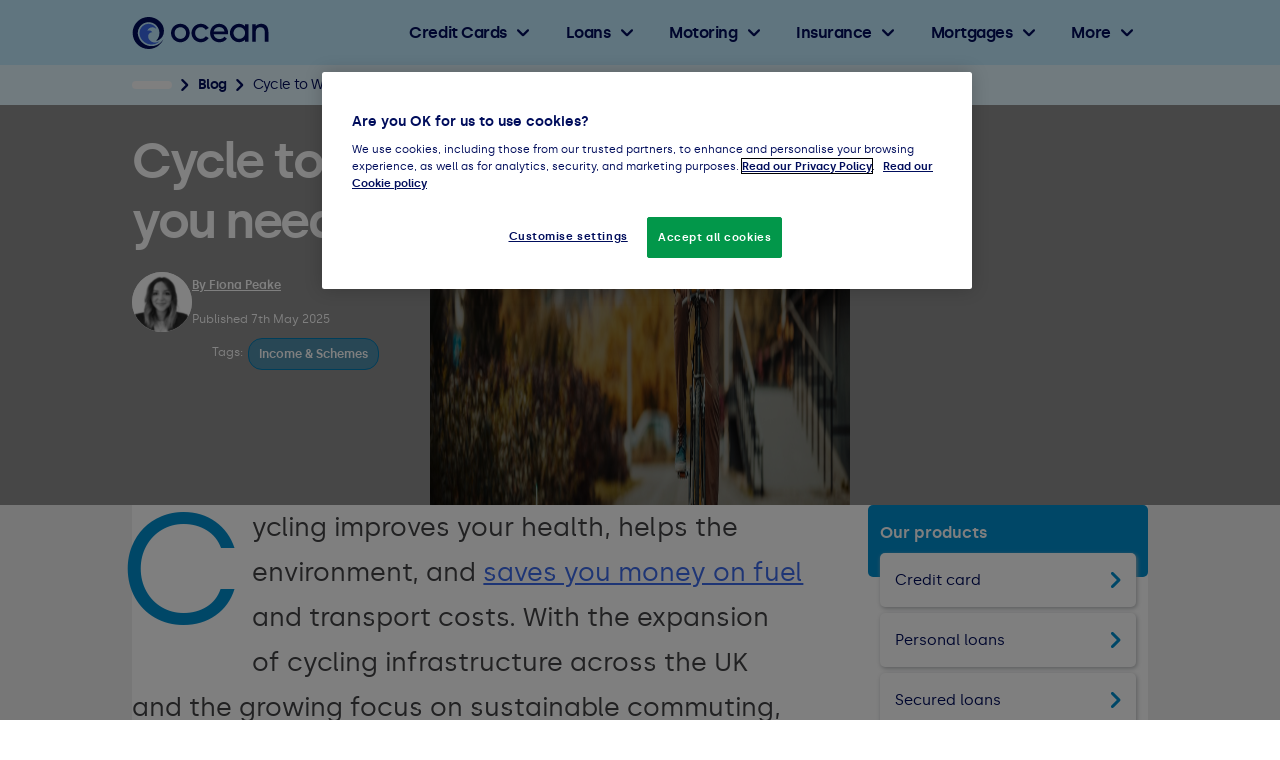

--- FILE ---
content_type: text/html;charset=utf-8
request_url: https://www.oceanfinance.co.uk/blog/cycle-to-work-scheme-10-things-you-need-to-know/
body_size: 19582
content:
<!DOCTYPE html><html  lang="en-GB"><head><meta charset="utf-8"><meta name="viewport" content="width=device-width, initial-scale=1, viewport-fit=cover"><title>Cycle to Work Scheme : 10 things you need to know | Ocean Finance®</title><style>header[data-v-486db34d]{position:sticky;top:0;width:100%;z-index:9999}.main[data-v-486db34d]{background:#c2ecff;display:flex;justify-content:space-between}.main[data-v-486db34d],.main[data-v-486db34d]:before{height:4.0625rem;width:100%}.main[data-v-486db34d]:before{bottom:0;content:"";left:0;pointer-events:none;position:absolute;z-index:8}.main .container[data-v-486db34d]{display:flex;justify-content:space-between;margin:0 auto;padding:0 1rem}@media(min-width:63.5rem){.main .container[data-v-486db34d]{padding:0}}.main .home-link[data-v-486db34d]{display:flex;margin-right:2rem;position:relative;z-index:10}.main .logo-svg[data-v-486db34d]{align-self:center;height:auto;max-width:100%;width:6.25rem}@media(min-width:71.9375rem){.main .logo-svg[data-v-486db34d]{height:2rem;width:8.5625rem}}.main[data-v-486db34d] .feefo-logo__wrapper{align-items:center;display:flex}.main[data-v-486db34d] .feefo-logo--live{width:10.125rem}.main[data-v-486db34d] .feefo-logo--platinum{width:13.125rem}.main[data-v-486db34d] .money-wellness-logo{position:relative;top:1.75rem;width:100%}@media(min-width:26.25rem){.main[data-v-486db34d] .money-wellness-logo{top:1.375rem}}.main[data-v-486db34d] .luv-car-loans-logo{max-width:8.9375rem}@media(min-width:28.125rem){.main[data-v-486db34d] .luv-car-loans-logo{max-width:13.75rem}}</style><style>.nav{display:flex;font-size:var(--o-font-m);justify-content:flex-end;letter-spacing:-.03em;max-width:47.5rem;overflow-y:auto;position:relative;width:2.875rem}@media only screen and (min-width:71.9375rem){.nav{overflow-y:unset;width:100%}}@media only screen and (max-width:71.875rem){.nav--open .nav__primary{opacity:1;transform:translateY(0);visibility:visible}.nav--open .nav__primary li{flex-grow:0;flex-shrink:0;overflow:hidden;width:100%}}.nav__skip{background-color:#e4f7ff;border-radius:0 0 .25rem .25rem;box-shadow:0 .0625rem .25rem #0003;color:#000d5c;font-weight:600;left:50%;text-decoration:none;top:0;transform:translate(-50%);z-index:3}.nav__skip:focus{padding:.5rem!important;position:fixed!important}.nav__hamburger{align-items:center;align-self:center;background-color:transparent;border:none;cursor:pointer;display:flex;height:1.5rem;justify-content:right;outline-offset:.1875rem;padding:0;position:relative;right:.1875rem;width:1.5rem;z-index:3}@media only screen and (min-width:71.9375rem){.nav__hamburger{display:none}}.nav__hamburger:after{display:none}.nav__hamburger>div{background-color:transparent;height:1.125rem;position:relative;width:1.5rem}.nav__hamburger>div>div{height:100%;position:relative;width:100%}.nav__hamburger span{background:#000d5c;border-radius:.125rem;height:.1875rem;left:0;position:absolute;transform:rotate(0);width:100%}@media(prefers-reduced-motion:no-preference){.nav__hamburger span{transition:.25s ease-in-out}}@media(forced-colors:active){.nav__hamburger span{background:ButtonText}}.nav__hamburger span:first-child{top:0}.nav__hamburger span:nth-child(2),.nav__hamburger span:nth-child(3){top:50%;transform:translateY(-50%)}.nav__hamburger span:nth-child(4){bottom:0;top:auto}.nav--open .nav__hamburger span:first-child,.nav--open .nav__hamburger span:nth-child(4){left:50%;opacity:0;top:50%;width:0}.nav--open .nav__hamburger span:nth-child(2){transform:rotate(45deg)}.nav--open .nav__hamburger span:nth-child(3){transform:rotate(-45deg)}.nav ul{list-style-type:none;margin:0;padding-left:0}.nav ul>li{color:#000d5c;margin:0;padding:0}.nav ul>li:before{display:none}.nav ul>li a,.nav ul>li span{background-color:#c2ecff;color:currentColor;text-decoration:none;-webkit-user-select:none;-moz-user-select:none;user-select:none}@media only screen and (max-width:71.875rem){.nav ul>li a,.nav ul>li span{background-color:#fff}}.nav ul>li a.nuxt-link-active,.nav ul>li span.nuxt-link-active{color:#008fd0}.nav__primary{background:#fff;box-shadow:0 .0625rem .25rem #0003;justify-content:space-between;left:0;overflow-y:auto;padding:0;position:fixed;right:0;top:var(--header-height);width:100%;z-index:2}@media(prefers-reduced-motion:no-preference){.nav__primary{transition:opacity .2s ease,visibility .2s ease}}@media(forced-colors:active){.nav__primary{border:1px solid transparent}}@media only screen and (max-width:71.875rem){.nav__primary{border-radius:0 0 1rem 1rem;max-height:calc(100vh - var(--header-height));opacity:0;visibility:hidden}}@media only screen and (min-width:71.9375rem){.nav__primary{bottom:auto;box-shadow:none;box-shadow:0 66.5625rem 0 62.5rem transparent;display:flex;overflow-y:unset;padding-left:0;position:relative;right:0;top:auto;width:100%}}@media only screen and (min-width:71.9375rem)and (prefers-reduced-motion:no-preference){.nav__primary{transition:box-shadow .3s ease .2s}}@media only screen and (min-width:71.9375rem)and (hover:hover){.nav__primary:focus-within,.nav__primary:hover{box-shadow:0 66.5625rem 0 62.5rem #0003}}.nav__primary>li{display:block}@media only screen and (min-width:71.9375rem){.nav__primary>li{display:flex;flex-grow:1}}.nav__primary>li>a,.nav__primary>li>span{align-items:center;background:#fff;cursor:pointer;display:flex;font-weight:700;height:3.4375rem;justify-content:space-between;line-height:3.4375rem;outline-offset:-.0625rem;padding:0 1rem;position:relative;width:100%;z-index:2}@media only screen and (hover:hover){.nav__primary>li>a:focus,.nav__primary>li>a:hover,.nav__primary>li>span:focus,.nav__primary>li>span:hover{color:var(--o-color-text-link)!important}}@media only screen and (max-width:71.875rem)and (prefers-reduced-motion:no-preference){.nav__primary>li>a,.nav__primary>li>span{transition:background-color .3s ease}}@media only screen and (min-width:71.9375rem){.nav__primary>li>a,.nav__primary>li>span{display:flex;height:unset;justify-content:center;padding-left:0;text-align:center}}@media only screen and (max-width:71.875rem){.nav__primary>li>a,.nav__primary>li>span{border-bottom:1px solid #efefef}}.nav__item{background:#fff;display:block;flex-direction:column;max-height:3.4375rem}@media(prefers-reduced-motion:no-preference){.nav__item{transition:max-height .3s ease}}@media only screen and (min-width:71.9375rem){.nav__item{display:inherit;flex-direction:row;max-height:unset}}@media only screen and (hover:none){.nav__item--open .nav__mega{box-shadow:0 62.5rem 0 62.5rem #0003;opacity:1;visibility:visible}}@media only screen and (max-width:71.875rem){.nav__item--open{max-height:624.9375rem}.nav__item--open>a,.nav__item--open>span{background-color:#e4f7ff!important}.nav__item--open>a:after,.nav__item--open>span:after{transform:rotate(-180deg)}.nav__item--subnav:last-child,.nav__item--subnav:last-child>a,.nav__item--subnav:last-child>span{border-radius:0 0 1rem 1rem}}.nav__item--subnav>a,.nav__item--subnav>span{position:relative}.nav__item--subnav>a:after,.nav__item--subnav>span:after{background-color:currentColor;content:"";flex-shrink:0;height:1rem;-webkit-mask:url("data:image/svg+xml;charset=utf-8,%3Csvg xmlns='http://www.w3.org/2000/svg' fill='none' viewBox='4 4 16 16'%3E%3Cpath fill='currentColor' d='m17.548 7.419-5.555 5.555L6.438 7.42c-.559-.559-1.46-.559-2.02 0s-.558 1.46 0 2.019l6.573 6.571c.558.559 1.46.559 2.018 0l6.572-6.571a1.426 1.426 0 0 0 0-2.02c-.558-.543-1.474-.558-2.033 0'/%3E%3C/svg%3E");mask:url("data:image/svg+xml;charset=utf-8,%3Csvg xmlns='http://www.w3.org/2000/svg' fill='none' viewBox='4 4 16 16'%3E%3Cpath fill='currentColor' d='m17.548 7.419-5.555 5.555L6.438 7.42c-.559-.559-1.46-.559-2.02 0s-.558 1.46 0 2.019l6.573 6.571c.558.559 1.46.559 2.018 0l6.572-6.571a1.426 1.426 0 0 0 0-2.02c-.558-.543-1.474-.558-2.033 0'/%3E%3C/svg%3E");pointer-events:none;width:1rem}@media(prefers-reduced-motion:no-preference){.nav__item--subnav>a:after,.nav__item--subnav>span:after{transition:transform .3s ease}}@media(forced-colors:active){.nav__item--subnav>a:after,.nav__item--subnav>span:after{background-color:LinkText}}@media only screen and (min-width:71.9375rem){.nav__item--subnav>a,.nav__item--subnav>span{padding-right:1.875rem}.nav__item--subnav>a:after,.nav__item--subnav>span:after{height:.75rem;position:absolute;right:.9375rem;width:.75rem}}@media(forced-colors:active){.nav__item--subnav>span{color:ButtonText!important}.nav__item--subnav>span:after{background-color:ButtonText}}@media only screen and (min-width:71.9375rem)and (hover:hover){.nav__item--subnav:focus-within a+.nav__mega,.nav__item--subnav:focus-within span+.nav__mega,.nav__item--subnav:hover a+.nav__mega,.nav__item--subnav:hover span+.nav__mega,.nav__item--subnav>a:focus+.nav__mega,.nav__item--subnav>span:focus+.nav__mega{opacity:1;visibility:visible}.nav__item--subnav:focus-within>a,.nav__item--subnav:focus-within>span,.nav__item--subnav:hover>a,.nav__item--subnav:hover>span{color:#3d6beb}}.nav__mega{border-radius:0 0 1rem 1rem}@media(forced-colors:active){.nav__mega{border:1px solid transparent}}@media only screen and (max-width:71.875rem){.nav__mega{position:relative;transform:translateY(-115%);z-index:1}}@media only screen and (max-width:71.875rem)and (prefers-reduced-motion:no-preference){.nav__mega{transition:transform .3s ease}}@media only screen and (min-width:71.9375rem){.nav__mega{background-color:#fff;left:0;opacity:0;padding:1.5rem;position:absolute;top:4.0625rem;visibility:hidden}}@media only screen and (min-width:71.9375rem)and (prefers-reduced-motion:no-preference){.nav__mega{transition:opacity .3s ease,visibility .3s ease;transition-delay:.2s}}@media only screen and (min-width:71.9375rem){.nav__mega--align-right{left:auto;right:0}}.nav__mega-inner{margin:auto;max-height:100%;max-width:75rem;overflow:hidden}@media only screen and (max-width:71.875rem){.nav__item--open .nav__mega{transform:translateY(0)}}.nav__sub-links{max-height:100%;overflow:hidden}@media only screen and (min-width:71.9375rem){.nav__sub-links{display:grid;gap:0 1rem;grid-template:1fr/repeat(var(--column-count,3),14.0625rem)}}.nav__sub-list{display:flex;flex-direction:column;grid-column:span var(--column-count);max-height:100%;overflow:hidden;width:inherit}.nav__sub-list .nav__sub-heading{background-color:#efefef;display:block;font-weight:700;height:3.4375rem;line-height:3.4375rem;margin:0;padding:0 2rem}@media only screen and (min-width:71.9375rem){.nav__sub-list .nav__sub-heading{background-color:transparent;height:unset;line-height:unset;margin-bottom:.5rem;padding:0}}.nav__sub-list ul{max-height:100%}@media only screen and (min-width:71.9375rem){.nav__sub-list ul{display:grid;gap:0 1rem;grid-auto-flow:column;grid-template:repeat(var(--row-count),3.4375rem)/repeat(var(--column-count),14.0625rem)}}.nav__sub-list a,.nav__sub-list li{height:3.4375rem;width:100%}@media only screen and (min-width:71.9375rem){.nav__sub-list a,.nav__sub-list li{width:14.0625rem}}.nav__sub-list a{background-color:#fff!important;border-bottom:1px solid #efefef;display:block;font-size:1rem;line-height:3.4375rem;outline-offset:-.0625rem;padding:0 1rem 0 2.75rem;padding-left:.5rem!important}@media only screen and (hover:hover){.nav__sub-list a:focus,.nav__sub-list a:hover{background-color:#e4f7ff!important}}@media only screen and (min-width:71.9375rem){.nav__sub-list a{font-size:.875rem;padding:0}}.nav__sub-list>a{align-self:flex-start;font-weight:700}@media only screen and (max-width:71.875rem){.nav__sub-list:first-child>p{display:none}}.nav__shadow{background-color:#00000080;bottom:0;content:"";height:calc(100vh - 4.0625rem);left:0;opacity:0;position:fixed;top:4.0625rem;transform:translate(-100%);width:100vw;z-index:-1}@media(prefers-reduced-motion:no-preference){.nav__shadow{transition:opacity .3s ease}}.nav--open .nav__shadow{opacity:1;transform:translate(0)}@media only screen and (min-width:71.9375rem){.nav__shadow{display:none}}</style><style>.blog-hero{align-items:center;display:flex;max-width:100%;min-height:16.25rem;overflow:hidden;padding:1rem 0 2rem;position:relative;z-index:0}@media only screen and (min-width:32.1875rem){.blog-hero{min-height:21.25rem}}@media only screen and (min-width:42.1875rem){.blog-hero{align-items:inherit;min-height:25rem;padding-bottom:8rem}}.blog-hero:after{background:#0006;content:" ";display:block;height:100%}.blog-hero--image,.blog-hero:after{left:0;position:absolute;top:0;width:100%}.blog-hero--image{z-index:0}.blog-hero--image img{height:16.25rem;left:50%;max-width:unset;position:absolute;top:0;transform:translate(-50%)}@media only screen and (min-width:32.1875rem){.blog-hero--image img{height:21.25rem}}@media only screen and (min-width:42.1875rem){.blog-hero--image img{height:25rem}}.blog-hero .container{align-items:flex-start;display:flex;flex-wrap:wrap;margin:0 auto;position:relative;z-index:1}.blog-hero h1,.blog-hero p{color:#fff}.blog-hero h1{flex-basis:100%;font-weight:700;letter-spacing:-.05em;line-height:1.2;text-align:center}@media only screen and (min-width:42.1875rem){.blog-hero h1{flex-basis:80%;font-size:3.125rem;margin-bottom:.625rem;margin-top:0;text-align:left}}@media only screen and (min-width:50rem){.blog-hero h1{margin-bottom:1.25rem;margin-top:.625rem}}@media only screen and (max-width:42.125rem){.blog-hero time{font-weight:700;margin-top:1rem}}.article--holder{background:#fff;padding:2rem}@media only screen and (min-width:42.1875rem){.article--holder{margin-top:-6rem;max-width:calc(100% - 2rem);padding:2rem;position:relative}.article--holder>div{display:flex}}@media only screen and (min-width:50rem){.article--holder{max-width:calc(100% - 4rem);padding:4rem}}.author{align-items:center;align-self:flex-end;display:flex;flex-basis:100%;text-align:center}@media only screen and (min-width:42.1875rem){.author{text-align:left}}.author img{border-radius:100%;display:none;filter:grayscale(100%);margin-right:2rem}@media only screen and (min-width:50rem){.author img{display:block}}.author p{font-size:.75rem;line-height:1.45;margin:0;width:100%}.author p strong{display:none}@media only screen and (min-width:50rem){.author p strong{display:block}}.author--sm{background:#313131;background:var(--color-grey-900);color:#fff;justify-content:center;margin:2rem -2rem;padding:2rem}.author--sm p{font-size:.9375rem;width:auto}.author--sm img{display:block;margin-right:1rem}@media only screen and (min-width:50rem){.author--sm{display:none}}.author--link{color:#fff}.tag-section{display:inherit;margin:1.25rem auto 0}@media only screen and (min-width:42.1875rem){.tag-section{align-items:center;justify-content:left;margin:.625rem 0 0}}@media only screen and (min-width:50rem){.tag-section{margin-top:0}}.tag-section .tag-pill{background-color:#008ed071;border:.1px solid #007cb6;border-radius:.875rem;color:#fff;display:inline-block;font-size:.75rem;font-weight:700;margin-left:.3125rem;margin-top:.3125rem;padding:.1875rem .625rem;text-decoration:none;width:-moz-fit-content;width:fit-content}@media only screen and (min-width:42.1875rem){.tag-section .tag-pill{font-size:.75rem;margin-left:.3125rem;margin-top:0;padding:.1875rem .625rem}}.tag-section .tag-pill:hover{cursor:pointer}.tag-section .tag-text{color:#fff;display:inline-block;font-size:.75rem;margin-top:.3125rem}@media only screen and (min-width:50rem){.tag-section .tag-text{margin-left:5rem}}@media only screen and (min-width:42.1875rem){.tag-section .tag-text{margin-top:.5rem}}.tag-section .article-blog-title{margin-bottom:.9375rem}.tag-section .tag-pill-container{display:inline}article{color:#434345;color:var(--color-grey-800)}@media only screen and (min-width:42.1875rem){article{flex-basis:calc(100% - 20rem)}}article :deep(.article--holder--body) p{font-size:1.125rem;line-height:2em;margin:4rem 0}article :deep(.article--holder--body) h1+p,article :deep(.article--holder--body) h2+p,article :deep(.article--holder--body) h3+p{margin-top:0}article :deep(.article--holder--body) blockquote{margin:0}article :deep(.article--holder--body) .pull-quote,article :deep(.article--holder--body) blockquote p{border-left:10px solid #bfdbe9;color:gray;font-size:1.625rem;font-style:italic;font-weight:300;line-height:2.25rem;margin:2.5rem 0;padding-left:1.25rem}article :deep(.article--holder--body) ol,article :deep(.article--holder--body) ul{margin-top:-1rem}article :deep(.article--holder--body) ol li,article :deep(.article--holder--body) ul li{color:#434345;color:var(--color-grey-800);font-weight:400}article :deep(.article--holder--body) a:not(.btn){border-bottom:1px dotted #0c71b4;border-bottom-color:var(--color-blue-700);color:currentColor;text-decoration:none}article :deep(.article--holder--body) .table-wrapper{overflow-x:auto;width:100%}article :deep(.article--holder--body) table{border-collapse:collapse;display:table;font-size:var(--o-font-s);overflow-x:auto;width:100%}article :deep(.article--holder--body) table tbody{display:table;width:100%}article :deep(.article--holder--body) table tr{vertical-align:top}article :deep(.article--holder--body) table td{border:1px solid #ced4d9}article :deep(.article--holder--body) table p{margin:0}article :deep(.btn--back){font-size:var(--o-font-m);margin:1rem 0}.article--holder--body>:first-child{clear:both;color:#434345;color:var(--color-grey-800);display:block;font-size:1.375rem;font-weight:400;line-height:2.5rem;margin:0;min-height:5rem}@media only screen and (min-width:42.1875rem){.article--holder--body>:first-child{min-height:8.75rem}}@media only screen and (min-width:50rem){.article--holder--body>:first-child{font-size:1.625rem;line-height:2.8125rem}}.article--holder--body>:first-child:first-letter{color:#008fd0;color:var(--color-blue-500);float:left;font-size:5.3125rem;line-height:1em;margin-left:-.075em;margin-right:.625rem}@media only screen and (min-width:42.1875rem){.article--holder--body>:first-child:first-letter{font-size:9.6875rem;margin-top:-.75rem}}.hidden-image-primary,.hidden-image-secondary{display:none}.blog--sidebar h4{background:#008fd0;background:var(--color-blue-500);border-radius:.3125rem;color:#fff;margin:0;padding:1rem .75rem 2rem}.blog--sidebar ul{margin:-1.5rem .75rem 0}.blog--sidebar ul li{background:#fff;border-radius:.3125rem;box-shadow:.0625rem .09375rem .25rem #babcbe;margin-bottom:.375rem;padding:0}.blog--sidebar ul li a{color:#000d5c;color:var(--color-blue-900);display:block;font-size:.9375rem;padding:.9375rem;position:relative;text-decoration:none}.blog--sidebar ul li a:after{background-color:#008fd0;content:"";display:inline-block;height:1rem;-webkit-mask:url("data:image/svg+xml;charset=utf-8,%3Csvg xmlns='http://www.w3.org/2000/svg' fill='none' viewBox='4 4 16 16'%3E%3Cpath fill='currentColor' d='M7.42 4.42a1.427 1.427 0 0 0 0 2.021l5.559 5.56-5.56 5.56c-.559.558-.559 1.461 0 2.02s1.462.559 2.02 0l6.577-6.577a1.427 1.427 0 0 0 0-2.02L9.44 4.407c-.544-.545-1.461-.545-2.02.014'/%3E%3C/svg%3E");mask:url("data:image/svg+xml;charset=utf-8,%3Csvg xmlns='http://www.w3.org/2000/svg' fill='none' viewBox='4 4 16 16'%3E%3Cpath fill='currentColor' d='M7.42 4.42a1.427 1.427 0 0 0 0 2.021l5.559 5.56-5.56 5.56c-.559.558-.559 1.461 0 2.02s1.462.559 2.02 0l6.577-6.577a1.427 1.427 0 0 0 0-2.02L9.44 4.407c-.544-.545-1.461-.545-2.02.014'/%3E%3C/svg%3E");position:absolute;right:.75rem;top:50%;transform:translateY(-50%);width:1rem}@media only screen and (min-width:42.1875rem){.blog--sidebar{align-self:flex-start;flex-basis:17.5rem;flex-grow:0;flex-shrink:0;margin-left:4rem;position:sticky;top:5.0625rem}.blog--sidebar h4{margin-top:0}}.blog--sidebar .credability-link{background-image:url(/_nuxt/credability-promo-1.CJ4PrKdV.png);background-position:50%;background-size:auto;display:block;height:7rem;margin:1.25rem auto;max-width:17.5rem;width:100%}.scroll-progress-bar{animation:scroll-progress linear;animation-timeline:scroll();background-color:#008fd0;height:.375rem;position:fixed;width:0;z-index:2}@keyframes scroll-progress{to{width:100%}}</style><style>.ocean-logo__svg{color:#fff;height:auto;width:7.75rem}.footer{--outline-color:#fff;background-color:#000d5c;display:flex}@media(max-width:50rem){.footer{display:grid}}.footer__left{background-color:#3d6beb;border-radius:0 2.5rem 2.5rem 0;position:relative;width:48%}@media(max-width:50rem){.footer__left{border-radius:1.5rem 1.5rem 0 0;order:2;width:100%}}.footer__left .text-container{margin:3.25rem 4rem 3.25rem auto;max-width:26.375rem;padding:0 1rem}@media(max-width:50rem){.footer__left .text-container{margin:2.5rem 0}}.footer__left--title{color:#fff;font-size:4.75rem;font-weight:600;letter-spacing:-.0475rem;line-height:100%;margin:0}@media(max-width:50rem){.footer__left--title{font-size:4rem}}@media(max-width:22.5rem){.footer__left--title{font-size:2.5rem}}.footer__left--icons{display:flex;margin-top:1.5rem}@media(max-width:50rem){.footer__left--icons{margin-top:.625rem}}.footer__left--icons svg{height:2.125rem;margin:.375rem;width:2.125rem}@media(min-width:50rem){.footer__left--icons svg{height:2.625rem;width:2.625rem}}@media(forced-colors:active){.footer__left--icons svg{forced-color-adjust:none}}.footer__left small{bottom:3.25rem;color:#000d5c;font-size:.875rem;margin:0;position:absolute}@media(max-width:50rem){.footer__left small{bottom:0;font-size:.75rem;margin:1.5rem 0 0;position:relative}}.footer__dog{height:auto;position:absolute;width:9.375rem;z-index:2}.footer__dog--mobile{bottom:-1.0625rem;right:.625rem}@media(max-width:22.5rem){.footer__dog--mobile{width:7.5rem}}@media(min-width:50rem){.footer__dog--mobile{display:none}}.footer__right{background-color:#000d5c;position:relative;width:52%}@media(max-width:50rem){.footer__right{width:100%}}.footer__right .text-container{margin:3.25rem auto 3.25rem 2.4375rem;max-width:33.25rem;padding:0 1rem;position:relative}@media(max-width:50rem){.footer__right .text-container{margin:2.5rem 0;max-width:100%}}.footer__right--logo{display:none}@media(max-width:50rem){.footer__right--logo{display:flex;justify-content:center;margin:0 auto 2.25rem}}.footer__right--logo-svg{color:#3d6beb;height:auto;width:7.75rem}@media(forced-colors:active){.footer__right--logo-svg{color:CanvasText}}.footer__right--back-to-top{align-items:center;background:none;border:none;display:inline-flex;gap:.75rem;margin-bottom:2rem;text-decoration:none}@media(forced-colors:active){.footer__right--back-to-top{border:1px solid transparent}}@media(max-width:50rem){.footer__right--back-to-top{margin:0}}.footer__right--back-to-top span{color:#00edae;font-size:1.125rem;font-weight:600;margin:0}@media(max-width:50rem){.footer__right--back-to-top span{border:0;clip:rect(.0625rem,.0625rem,.0625rem,.0625rem);clip-path:inset(50%);height:.0625rem;margin:-.0625rem;overflow:hidden;padding:0;position:absolute;white-space:nowrap;width:.0625rem}}.footer__right--back-to-top div{background-color:#00edae;border-radius:50%;height:2rem;width:2rem;z-index:1}@media(max-width:50rem){.footer__right--back-to-top div{position:absolute;right:1.25rem;top:-3.5rem}}.footer__right--back-to-top div svg{color:#000d5c;height:1rem;transform:translate(.4688rem,.4688rem);width:1rem}@media(forced-colors:active){.footer__right--back-to-top div svg{color:LinkText}}.footer__right ul{display:flex;flex-wrap:wrap;gap:0 .5rem;margin-bottom:1rem;width:100%}.footer__right ul li{font-size:.75rem;line-height:1.2;margin:0;padding:0 .5rem 0 0;position:relative;width:-moz-fit-content;width:fit-content}.footer__right ul li:before{content:none}.footer__right ul li:after{background-color:#fff;content:"";height:.75rem;position:absolute;right:0;top:50%;transform:translateY(-50%);width:.0625rem}@media(forced-colors:active){.footer__right ul li:after{background-color:CanvasText}}.footer__right ul li:last-child:after{display:none}.footer__right ul li a,.footer__right ul li button{-webkit-appearance:none!important;-moz-appearance:none!important;appearance:none!important;background:none!important;border:none!important;color:#fff!important;cursor:pointer;display:inline-block;font-family:inherit!important;font-size:.75rem!important;line-height:1.5rem;min-height:1.5rem;padding:0!important;text-decoration:underline}.footer__right .legal p{color:#fff;font-size:.75rem;line-height:1rem}.footer__right .legal p a{color:#fff!important;font-weight:600}.footer__right--social-links{max-width:15rem}@media(max-width:50rem){.footer__right--social-links{margin:2rem 0 0;text-align:left}}.footer__right--social-links p{color:#3d6beb;font-size:1rem;font-weight:600;margin:2rem 0 .625rem}.footer__right--social-links div{display:flex;gap:2rem}@media(max-width:50rem){.footer__right--social-links div{justify-content:flex-start}}.footer__right--social-links div .social-icon{color:#3d6beb;height:1.5rem;transition:opacity .2s ease;width:1.5rem}.footer__right--social-links div .social-icon:hover{opacity:.8}@media(forced-colors:active){.footer__right--social-links div .social-icon{color:LinkText}}</style><style>svg[data-v-a18be8a3]{fill:currentColor;max-height:100%;max-width:100%;pointer-events:none}</style><style>.breadcrumbs{padding:var(--o-gutter) 0}.breadcrumbs.breadcrumbs--bg-light-blue{background-color:#e4f7ff;background-color:var(--color-blue-100)}.breadcrumbs__wrapper{align-items:center;display:flex;justify-content:space-between;margin:0 auto;max-width:63.5rem}.breadcrumbs__items{align-items:center;display:flex;flex:1;margin-bottom:0;padding:0}.breadcrumbs__items li{align-items:center;display:flex;font-size:var(--o-font-s);font-weight:700;letter-spacing:-.0381rem;line-height:1.25rem;padding:0;white-space:nowrap}.breadcrumbs__items li a{color:currentColor;padding-right:.4375rem;position:relative;text-decoration:none}.breadcrumbs__items li:not(:last-of-type) a{align-items:center;display:flex}.breadcrumbs__items li:not(:last-of-type) a:after{background-color:currentColor;content:"";display:inline-block;height:.75rem;margin-left:.4375rem;-webkit-mask:url("data:image/svg+xml;charset=utf-8,%3Csvg xmlns='http://www.w3.org/2000/svg' fill='none' viewBox='4 4 16 16'%3E%3Cpath fill='currentColor' d='M7.42 4.42a1.427 1.427 0 0 0 0 2.021l5.559 5.56-5.56 5.56c-.559.558-.559 1.461 0 2.02s1.462.559 2.02 0l6.577-6.577a1.427 1.427 0 0 0 0-2.02L9.44 4.407c-.544-.545-1.461-.545-2.02.014'/%3E%3C/svg%3E");mask:url("data:image/svg+xml;charset=utf-8,%3Csvg xmlns='http://www.w3.org/2000/svg' fill='none' viewBox='4 4 16 16'%3E%3Cpath fill='currentColor' d='M7.42 4.42a1.427 1.427 0 0 0 0 2.021l5.559 5.56-5.56 5.56c-.559.558-.559 1.461 0 2.02s1.462.559 2.02 0l6.577-6.577a1.427 1.427 0 0 0 0-2.02L9.44 4.407c-.544-.545-1.461-.545-2.02.014'/%3E%3C/svg%3E");width:.75rem}@media(forced-colors:active){.breadcrumbs__items li:not(:last-of-type) a:after{background-color:CanvasText}}.breadcrumbs__items li:last-of-type{font-weight:400;overflow:hidden;text-overflow:ellipsis}.breadcrumbs__home-item{align-items:center;display:flex}.breadcrumbs__home-chevron{background-color:currentColor;display:inline-block;height:.75rem;margin:0 .4375rem;-webkit-mask:url("data:image/svg+xml;charset=utf-8,%3Csvg xmlns='http://www.w3.org/2000/svg' fill='none' viewBox='4 4 16 16'%3E%3Cpath fill='currentColor' d='M7.42 4.42a1.427 1.427 0 0 0 0 2.021l5.559 5.56-5.56 5.56c-.559.558-.559 1.461 0 2.02s1.462.559 2.02 0l6.577-6.577a1.427 1.427 0 0 0 0-2.02L9.44 4.407c-.544-.545-1.461-.545-2.02.014'/%3E%3C/svg%3E");mask:url("data:image/svg+xml;charset=utf-8,%3Csvg xmlns='http://www.w3.org/2000/svg' fill='none' viewBox='4 4 16 16'%3E%3Cpath fill='currentColor' d='M7.42 4.42a1.427 1.427 0 0 0 0 2.021l5.559 5.56-5.56 5.56c-.559.558-.559 1.461 0 2.02s1.462.559 2.02 0l6.577-6.577a1.427 1.427 0 0 0 0-2.02L9.44 4.407c-.544-.545-1.461-.545-2.02.014'/%3E%3C/svg%3E");width:.75rem}@media(forced-colors:active){.breadcrumbs__home-chevron{background-color:CanvasText}}.breadcrumbs__home-link{align-items:center;background-color:#fff;border-radius:1.5rem;display:flex;height:auto;justify-content:center;min-width:2.5rem;padding:.25rem 1rem!important}@media(forced-colors:active){.breadcrumbs__home-link{border:1px solid LinkText}}.breadcrumbs__home-link:after{display:none!important}.breadcrumbs__home-icon{align-items:center;color:#000d5c;display:flex;height:1rem;justify-content:center;width:1rem}@media(forced-colors:active){.breadcrumbs__home-icon{color:LinkText}}.breadcrumbs__home-icon svg{height:100%;width:100%}.breadcrumbs__sign-in{align-items:center;background-color:transparent;border:1px solid #000d5c;border-radius:1rem;color:#000d5c;display:flex;font-size:.75rem;font-weight:600;justify-content:center;line-height:1rem;margin-left:1rem;padding:.25rem 1rem;text-decoration:none;white-space:nowrap}@media(prefers-reduced-motion:no-preference){.breadcrumbs__sign-in{transition:background-color .2s ease,color .2s ease}}@media(hover:hover){.breadcrumbs__sign-in:hover{background-color:#000d5c;color:#fff}}</style><style>.author-avatar[data-v-665e4afd]{background-color:var(--author-avatar-bg-color,#fff);color:var(--author-avatar-color,#3d6beb);display:grid;font-size:var(--author-avatar-font-size);font-weight:700;justify-content:center;max-height:var(--author-avatar-size);max-width:var(--author-avatar-size);min-height:var(--author-avatar-size);min-width:var(--author-avatar-size);place-items:center}.author-avatar[data-v-665e4afd],.author-avatar img[data-v-665e4afd]{border-radius:50%}</style><style>.author-bio{background-color:#eee;border-radius:1rem;margin:1rem 0;padding:1.5rem 1rem;position:relative}.author-bio__avatar{border-radius:50%;box-shadow:0 .125rem .5rem #0000001a}.author-bio .title-section{display:flex;gap:.9375rem}.author-bio .title-section h3{font-size:1.125rem;font-weight:600;line-height:1.5rem;margin:0 0 .25rem}.author-bio .title-section h4{color:var(--color-blue-900);font-size:.875rem;font-weight:600;line-height:1.25rem;margin:0}.author-bio p{color:var(--color-blue-900);font-size:.75rem;line-height:1rem;margin:1rem 0 0}</style><style>.blog--social-links{margin-bottom:2rem}@media only screen and (min-width:42.1875rem){.blog--social-links{margin-bottom:0}}.blog--social-links--icons{display:flex;gap:1rem;justify-content:center}.blog--social-links--icons a{height:1.5rem;width:1.5rem}.blog--social-links p{color:var(--color-blue-900);font-size:1.25rem;font-weight:600;letter-spacing:-.0781rem;line-height:2.5rem;margin:0}</style><style>.blog--recent-articles-footer{margin-top:4rem}.blog--recent-articles-footer h3{margin:0 0 2rem}.blog--recent-articles-footer--articles{display:flex;flex-wrap:wrap;justify-content:center}@media only screen and (min-width:42.1875rem){.blog--recent-articles-footer--articles{justify-content:space-between}}.blog--recent-articles-footer article{flex-basis:auto;margin-bottom:2rem;max-width:22.5rem;position:relative}@media only screen and (min-width:42.1875rem){.blog--recent-articles-footer article{flex-basis:calc(50% - 2rem)}}@media only screen and (min-width:50rem){.blog--recent-articles-footer article{flex-basis:calc(33.33% - 3rem)}}.blog--recent-articles-footer a{text-decoration:none}.blog--recent-articles-footer a:hover img{transform:scale(1.1)}.blog--recent-articles-footer a:hover h4{background-size:100% .125rem}.blog--recent-articles-footer picture{display:block;margin-bottom:1rem;overflow:hidden}@media(prefers-reduced-motion:no-preference){.blog--recent-articles-footer picture img{transition:transform .3s ease}}.blog--recent-articles-footer h4{background-image:linear-gradient(currentColor,currentColor);background-position:0 100%;background-repeat:no-repeat;background-size:0 .125rem;color:#000d5c;color:var(--color-blue-900);display:inline;letter-spacing:-.05em}@media(prefers-reduced-motion:no-preference){.blog--recent-articles-footer h4{transition:background-size .3s}}.blog--recent-articles-footer .category{background-color:#3d6beb;color:#fff;font-size:.75rem;left:-.5rem;padding:.5rem 1rem;position:absolute;text-transform:uppercase;top:1rem}.blog--recent-articles-footer--btn{border:1px solid #999;border-radius:.5rem;color:#000d5c;cursor:pointer;display:block;font-size:1rem;margin:auto;padding:.75rem;text-decoration:none;width:10.625rem}.blog--recent-articles-footer--btn:after{background-color:#000d5c;content:"";display:inline-block;height:.5rem;margin-left:.625rem;-webkit-mask:url("data:image/svg+xml;charset=utf-8,%3Csvg xmlns='http://www.w3.org/2000/svg' fill='none' viewBox='4 4 16 16'%3E%3Cpath fill='currentColor' d='M7.42 4.42a1.427 1.427 0 0 0 0 2.021l5.559 5.56-5.56 5.56c-.559.558-.559 1.461 0 2.02s1.462.559 2.02 0l6.577-6.577a1.427 1.427 0 0 0 0-2.02L9.44 4.407c-.544-.545-1.461-.545-2.02.014'/%3E%3C/svg%3E");mask:url("data:image/svg+xml;charset=utf-8,%3Csvg xmlns='http://www.w3.org/2000/svg' fill='none' viewBox='4 4 16 16'%3E%3Cpath fill='currentColor' d='M7.42 4.42a1.427 1.427 0 0 0 0 2.021l5.559 5.56-5.56 5.56c-.559.558-.559 1.461 0 2.02s1.462.559 2.02 0l6.577-6.577a1.427 1.427 0 0 0 0-2.02L9.44 4.407c-.544-.545-1.461-.545-2.02.014'/%3E%3C/svg%3E");position:relative;top:-.125rem;transform:rotate(270deg);width:.5rem}</style><link rel="stylesheet" href="/_nuxt/entry.D0ytLx21.css" crossorigin><link rel="stylesheet" href="/_nuxt/Footer.BHPcL1dq.css" crossorigin><link rel="stylesheet" href="/_nuxt/FeefoLogo.DnlTlV3Q.css" crossorigin><link rel="stylesheet" href="/_nuxt/Breadcrumbs.5RhelHo7.css" crossorigin><link rel="stylesheet" href="/_nuxt/BlogArticle_SocialLinks.CMC58F-w.css" crossorigin><link rel="preload" as="image" href="https://cdn.buttercms.com/resize=width:360,height:260,fit:crop/cache=expiry:max/xLuWO7jSfqbQUTci4AQk" media="(max-width: 359px)"><link rel="preload" as="image" href="https://cdn.buttercms.com/resize=width:420,height:260,fit:crop/cache=expiry:max/xLuWO7jSfqbQUTci4AQk" media="(min-width: 360px) and (max-width: 419px)"><link rel="preload" as="image" href="https://cdn.buttercms.com/resize=width:800,height:400,fit:crop/cache=expiry:max/xLuWO7jSfqbQUTci4AQk" media="(min-width: 420px) and (max-width: 799px)"><link rel="preload" as="image" href="https://cdn.buttercms.com/resize=width:1380,height:400,fit:crop/cache=expiry:max/xLuWO7jSfqbQUTci4AQk" media="(min-width: 800px) and (max-width: 1379px)"><link rel="preload" as="image" href="https://cdn.buttercms.com/resize=width:1536,height:400,fit:crop/cache=expiry:max/xLuWO7jSfqbQUTci4AQk" media="(min-width: 1380px) and (max-width: 1536px)"><link rel="preload" as="image" href="https://cdn.buttercms.com/resize=width:1900,height:400,fit:crop/cache=expiry:max/xLuWO7jSfqbQUTci4AQk" media="(min-width: 1537px)"><link rel="modulepreload" as="script" crossorigin href="/_nuxt/Da7xJWri.js"><link rel="modulepreload" as="script" crossorigin href="/_nuxt/Db2k3vEP.js"><link rel="modulepreload" as="script" crossorigin href="/_nuxt/Bsm2lxlv.js"><link rel="modulepreload" as="script" crossorigin href="/_nuxt/5gH4ZwP4.js"><link rel="modulepreload" as="script" crossorigin href="/_nuxt/q0HVAx8t.js"><link rel="modulepreload" as="script" crossorigin href="/_nuxt/DvI9dsN6.js"><link rel="modulepreload" as="script" crossorigin href="/_nuxt/C_MrPvoS.js"><link rel="modulepreload" as="script" crossorigin href="/_nuxt/DlAUqK2U.js"><link rel="modulepreload" as="script" crossorigin href="/_nuxt/BtCquvrv.js"><link rel="modulepreload" as="script" crossorigin href="/_nuxt/B7dqmIOP.js"><link rel="modulepreload" as="script" crossorigin href="/_nuxt/Csqph0IV.js"><link rel="modulepreload" as="script" crossorigin href="/_nuxt/B5cTIt1z.js"><link rel="modulepreload" as="script" crossorigin href="/_nuxt/vMC6IJZ8.js"><link rel="modulepreload" as="script" crossorigin href="/_nuxt/BEW9zOIF.js"><link rel="modulepreload" as="script" crossorigin href="/_nuxt/DqDx9ld_.js"><link rel="modulepreload" as="script" crossorigin href="/_nuxt/rCGL6nN5.js"><link rel="modulepreload" as="script" crossorigin href="/_nuxt/Bdx9i-No.js"><link rel="modulepreload" as="script" crossorigin href="/_nuxt/D6XCprbx.js"><link rel="modulepreload" as="script" crossorigin href="/_nuxt/BoK2qw3j.js"><link rel="modulepreload" as="script" crossorigin href="/_nuxt/B7qfUlQS.js"><link rel="modulepreload" as="script" crossorigin href="/_nuxt/Mo_rxNpI.js"><link rel="modulepreload" as="script" crossorigin href="/_nuxt/Ccj4axu9.js"><link rel="modulepreload" as="script" crossorigin href="/_nuxt/CboWf9Ny.js"><link rel="modulepreload" as="script" crossorigin href="/_nuxt/XTBvWpYv.js"><link rel="modulepreload" as="script" crossorigin href="/_nuxt/w0kqk3wA.js"><link rel="modulepreload" as="script" crossorigin href="/_nuxt/D1-ivLTo.js"><link rel="modulepreload" as="script" crossorigin href="/_nuxt/ClsjCtWy.js"><link rel="preload" as="fetch" fetchpriority="low" crossorigin="anonymous" href="/_nuxt/builds/meta/26f556a3-bd8e-45a4-bc4e-b93155bdf16e.json"><link rel="prefetch" as="image" type="image/svg+xml" href="/_nuxt/logo.B4EoopRU.svg"><link rel="prefetch" as="image" type="image/svg+xml" href="/_nuxt/dog.CTviNR8r.svg"><link rel="prefetch" as="image" type="image/png" href="/_nuxt/credability-promo-1.CJ4PrKdV.png"><link rel="shortcut icon" type="image/x-icon" href="/favicon.ico"><link rel="icon" type="image/svg+xml" href="/favicon.svg"><link rel="icon" type="image/png" href="/favicon-96x96.png" sizes="96x96"><link rel="apple-touch-icon" sizes="180x180" href="/apple-touch-icon.png"><link rel="manifest" href="/site.webmanifest"><link rel="icon" href="/favicon-96x96.png" type="image/png" sizes="96x96"><link rel="icon" href="/favicon.svg" type="image/svg+xml" sizes="any"><link rel="apple-touch-icon" href="/apple-touch-icon.png" type="image/png" sizes="180x180"><meta property="og:type" content="article"><script>(function(w,d,s,l,i){w[l]=w[l]||[];w[l].push({'gtm.start':
new Date().getTime(),event:'gtm.js'});var f=d.getElementsByTagName(s)[0],
j=d.createElement(s),dl=l!='dataLayer'?'&l='+l:'';j.async=true;j.src=
'https://www.googletagmanager.com/gtm.js?id='+i+dl;f.parentNode.insertBefore(j,f);
})(window,document,'script','dataLayer','GTM-PVCN9T');</script><meta name="robots" content="index"><meta name="description" content="Discover how the Cycle to Work scheme can save you up to 47% on a new bike and accessories in 2025. Learn how it works, who’s eligible, and why it’s worth considering."><meta property="og:host" content="https://www.oceanfinance.co.uk"><meta property="og:site_name" content="Ocean Finance"><meta property="og:locale" content="en_GB"><meta property="og:url" content="https://www.oceanfinance.co.uk/blog/cycle-to-work-scheme-10-things-you-need-to-know/"><meta property="og:image" content="https://cdn.buttercms.com/resize=width:1200,height:630,fit:max/cache=expiry:max/xLuWO7jSfqbQUTci4AQk"><meta property="og:image:alt" content><meta property="og:image:width" content="1200"><meta property="og:image:height" content="630"><meta name="twitter:site" content="@Ocean_Finance"><meta name="twitter:card" content="summary_large_image"><meta name="color-scheme" content="light"><meta name="apple-mobile-web-app-title" content="Ocean"><meta property="article:published_time" content="2025-05-07T10:35:00.000Z"><meta property="article:modified_time" content="2025-05-07T11:06:13.817Z"><meta property="article:author" content="Fiona Peake"><meta property="article:section" content="Income & Schemes"><link rel="canonical" href="https://www.oceanfinance.co.uk/blog/cycle-to-work-scheme-10-things-you-need-to-know/"><script type="module" src="/_nuxt/Da7xJWri.js" crossorigin></script><meta property="og:title" data-infer="" content="Cycle to Work Scheme : 10 things you need to know | Ocean Finance®"><meta property="og:description" data-infer="" content="Discover how the Cycle to Work scheme can save you up to 47% on a new bike and accessories in 2025. Learn how it works, who’s eligible, and why it’s worth considering."></head><body><div id="__nuxt"><!--[--><header id="header" class="header" data-v-486db34d><!----><div class="main" data-v-486db34d><div class="container" data-v-486db34d><a href="/" class="home-link" data-v-486db34d><img src="/ocean-logo.svg" alt width="100" height="24" class="logo-svg ocean-logo" data-v-486db34d><span class="sr-only" data-v-486db34d>Ocean Finance - Home</span></a><nav aria-label="Main" class="nav" data-v-486db34d><a class="sr-only sr-only--focusable nav__skip" href="#maincontent"> Skip to main content </a><button class="nav__hamburger" aria-expanded="false" aria-controls="nav-primary"><span class="sr-only">Show menu </span><div><div><span></span><span></span><span></span><span></span></div></div></button><ul id="nav-primary" class="nav__primary plain" style="--header-height:4.0625rem;"><!--[--><li class="nav__item--subnav nav__item"><a href="/credit-cards/" aria-haspopup="true" aria-expanded="false" aria-controls="nav-menu-0">Credit Cards</a><div id="nav-menu-0" class="nav__mega"><div class="nav__mega-inner"><div class="nav__sub-links" style="--column-count:2;"><!--[--><div class="nav__sub-list" style="--row-count:5;--column-count:1;"><span class="nav__sub-heading">Credit Cards</span><ul class="plain"><!--[--><li><a href="/credit-cards/">Our Credit Card</a></li><li><a href="/credit-cards/bad-credit/">Cards for Bad Credit</a></li><li><a href="/credit-cards/credit-builder-card/">Credit Builder Card</a></li><li><a href="/credit-cards/eligibility-checker/">Credit Card Eligibility Checker</a></li><li><a href="/credit-cards/credit-card-interest-calculator/">Credit Card Interest Calculator</a></li><!--]--></ul><!----></div><!--]--><div class="nav__sub-list" style="--row-count:4;--column-count:1;"><span class="nav__sub-heading">Guides</span><ul class="plain"><!--[--><li><a href="/credit-cards/student/">Student Cards</a></li><li><a href="/credit-cards/how-interest-is-calculated/">How Interest is Calculated</a></li><li><a href="/credit-cards/lowering-your-credit-card-apr/">Lowering your APR</a></li><li><a href="/credit-cards/can-you-freeze-a-credit-card/">Freezing a Credit Card</a></li><!--]--></ul><a href="/guides/credit-cards/">See all credit card guides</a></div></div></div></div></li><li class="nav__item--subnav nav__item"><a href="/loans/" aria-haspopup="true" aria-expanded="false" aria-controls="nav-menu-1">Loans</a><div id="nav-menu-1" class="nav__mega"><div class="nav__mega-inner"><div class="nav__sub-links" style="--column-count:3;"><!--[--><div class="nav__sub-list" style="--row-count:7;--column-count:2;"><span class="nav__sub-heading">Loans</span><ul class="plain"><!--[--><li><a href="/loans/secured-loans/">Secured Loans</a></li><li><a href="/loans/homeowner-loans/">Homeowner Loans</a></li><li><a href="/loans/debt-consolidation/">Debt Consolidation Loans</a></li><li><a href="/loans/joint-loans/">Joint Loans</a></li><li><a href="/loans/bad-credit/">Bad Credit Loans</a></li><li><a href="/loans/personal-loans/">Personal Loans</a></li><li><a href="/loans/calculator/ ">Loan Calculator</a></li><li><a href="/loans/home-improvement-loans/">Home Improvement Loans</a></li><li><a href="/loans/low-cost/">Low Cost Loans</a></li><li><a href="/loans/ccj/">CCJ Loans</a></li><li><a href="/loans/self-employed-loans/">Self Employed Loans</a></li><li><a href="/loans/car-finance/">Car Finance</a></li><!--]--></ul><a href="/loans/">All Loans</a></div><!--]--><div class="nav__sub-list" style="--row-count:6;--column-count:1;"><span class="nav__sub-heading">Guides</span><ul class="plain"><!--[--><li><a href="/loans/secured-loans/secured-loan-on-joint-mortgage/">Secured Loan on Joint Mortgage</a></li><li><a href="/loans/advantages-disadvantages-loan/">Advantages &amp; Disadvantages</a></li><li><a href="/loans/extending-a-loan/">Extending a Loan</a></li><li><a href="/loans/getting-a-loan-on-benefits/">Getting a Loan on Benefits</a></li><li><a href="/loans/cant-afford-loan-payments/">Can&#39;t Afford Repayments</a></li><li><a href="/loans/secured-loans/secured-loan-or-remortgage/">Remortgage or Secured Loan</a></li><!--]--></ul><a href="/guides/loans/">See all loans guides</a></div></div></div></div></li><li class="nav__item--subnav nav__item"><a href="/loans/car-finance/" aria-haspopup="true" aria-expanded="false" aria-controls="nav-menu-2">Motoring</a><div id="nav-menu-2" class="nav__mega"><div class="nav__mega-inner"><div class="nav__sub-links" style="--column-count:2;"><!--[--><div class="nav__sub-list" style="--row-count:3;--column-count:1;"><span class="nav__sub-heading">Motoring Services</span><ul class="plain"><!--[--><li><a href="/loans/car-finance/">Car Finance</a></li><li><a href="/insurance/car/">Car Insurance</a></li><li><a href="/insurance/van/">Van Insurance</a></li><!--]--></ul><!----></div><div class="nav__sub-list" style="--row-count:7;--column-count:1;"><span class="nav__sub-heading">Car Finance Guides</span><ul class="plain"><!--[--><li><a href="/loans/car-finance/is-it-hard-to-get-accepted-car-finance/">Is car finance hard to get?</a></li><li><a href="/loans/car-finance/what-credit-score-needed-for-car-finance-uk/">What credit score is needed?</a></li><li><a href="/loans/car-finance/can-i-finance-a-car-for-someone-else/">Financing for someone else</a></li><li><a href="/loans/car-finance/do-i-need-driving-licence-get-car-finance/">Car finance with no licence</a></li><li><a href="/loans/car-finance/can-i-refinance-a-car/">Refinancing a car</a></li><li><a href="/loans/car-finance/can-i-get-car-finance-with-iva/">Car financing with an IVA</a></li><li><a href="/loans/car-finance/what-happens-when-car-on-finance-written-off/">Writing off a financed car</a></li><!--]--></ul><a href="/guides/car-finance/">See all car finance guides</a></div><!--]--><!----></div></div></div></li><li class="nav__item--subnav nav__item"><a href="https://www.oceanfinance.co.uk/insurance/" aria-haspopup="true" aria-expanded="false" aria-controls="nav-menu-3">Insurance</a><div id="nav-menu-3" class="nav__mega--align-right nav__mega"><div class="nav__mega-inner"><div class="nav__sub-links" style="--column-count:2;"><!--[--><div class="nav__sub-list" style="--row-count:3;--column-count:1;"><span class="nav__sub-heading">Insurance</span><ul class="plain"><!--[--><li><a href="/insurance/life-insurance/">Life Insurance</a></li><li><a href="/insurance/car/">Car Insurance</a></li><li><a href="/insurance/van/">Van Insurance</a></li><!--]--></ul><!----></div><div class="nav__sub-list" style="--row-count:5;--column-count:1;"><span class="nav__sub-heading">Insurance Guides</span><ul class="plain"><!--[--><li><a href="/insurance/car/can-i-drive-any-car-with-comprehensive-insurance/">Comprehensive insurance</a></li><li><a href="/insurance/car/age-car-insurance-go-down/">Does age impact insurance?</a></li><li><a href="/insurance/car/can-i-insure-a-car-i-dont-own/">Insuring a car you don&#39;t own</a></li><li><a href="/insurance/car/can-i-have-two-insurance-policies-on-one-car/">Getting two policies for one car</a></li><li><a href="/insurance/car/how-can-i-check-my-car-insurance-claims-history/">Check claims history</a></li><!--]--></ul><a href="/guides/insurance/">See all insurance guides</a></div><!--]--><!----></div></div></div></li><li class="nav__item--subnav nav__item"><a href="/mortgages/" aria-haspopup="true" aria-expanded="false" aria-controls="nav-menu-4">Mortgages</a><div id="nav-menu-4" class="nav__mega--align-right nav__mega"><div class="nav__mega-inner"><div class="nav__sub-links" style="--column-count:3;"><!--[--><div class="nav__sub-list" style="--row-count:2;--column-count:1;"><span class="nav__sub-heading">Remortgages</span><ul class="plain"><!--[--><li><a href="/mortgages/remortgages/">Remortgages</a></li><li><a href="/mortgages/bad-credit-remortgages/">Bad Credit Remortgage</a></li><!--]--></ul><!----></div><div class="nav__sub-list" style="--row-count:2;--column-count:1;"><span class="nav__sub-heading">Mortgages</span><ul class="plain"><!--[--><li><a href="/mortgages/advice/">Mortgage Advice</a></li><li><a href="/mortgages/debt-consolidation/">Debt Consolidation</a></li><!--]--></ul><!----></div><!--]--><div class="nav__sub-list" style="--row-count:6;--column-count:1;"><span class="nav__sub-heading">Guides</span><ul class="plain"><!--[--><li><a href="/mortgages/types-of-mortgage/">Types of Mortgages</a></li><li><a href="/mortgages/mortgage-fees-explained/">Mortgage Fees Explained</a></li><li><a href="/mortgages/how-does-a-mortgage-work/">How Does a Mortgage Work?</a></li><li><a href="/mortgages/saving-for-a-mortgage/">Saving for your Deposit</a></li><li><a href="/mortgages/mortgage-with-bad-credit/">Mortgages with Bad Credit</a></li><li><a href="/mortgages/remortgages/how-does-remortgaging-work/">How Does Remortgaging Work?</a></li><!--]--></ul><a href="/guides/mortgages/">See all mortgage guides</a></div></div></div></div></li><li class="nav__item--subnav nav__item"><span tabindex="0" role="button" aria-haspopup="true" aria-expanded="false" aria-controls="nav-menu-5">More</span><div id="nav-menu-5" class="nav__mega--align-right nav__mega"><div class="nav__mega-inner"><div class="nav__sub-links" style="--column-count:2;"><!--[--><div class="nav__sub-list" style="--row-count:3;--column-count:1;"><span class="nav__sub-heading">More About Ocean</span><ul class="plain"><!--[--><li><a href="/about-us/">About Us</a></li><li><a href="/reviews/">Reviews</a></li><li><a href="/blog/">Blog</a></li><!--]--></ul><!----></div><div class="nav__sub-list" style="--row-count:2;--column-count:1;"><span class="nav__sub-heading">Need some help?</span><ul class="plain"><!--[--><li><a href="/money-worries/">Money Worries</a></li><li><a href="/about-us/contact-us/">Contact Us</a></li><!--]--></ul><!----></div><!--]--><!----></div></div></div></li><!--]--></ul><div class="nav__shadow"></div></nav></div></div></header><main id="maincontent"><!--[--><div class="bg--grey"><div class="scroll-progress-bar"></div><nav aria-label="Breadcrumb" class="breadcrumbs breadcrumbs--bg-light-blue"><div class="breadcrumbs__wrapper"><ol class="breadcrumbs__items plain" itemscope itemtype="https://schema.org/BreadcrumbList"><!--[--><li class="breadcrumbs__home-item" itemprop="itemListElement" itemscope itemtype="https://schema.org/ListItem"><!--[--><a href="/" class="breadcrumbs__home-link" itemprop="item"><span class="sr-only" itemprop="name">Ocean Finance - Home</span><!----></a><span class="breadcrumbs__home-chevron" aria-hidden="true"></span><!--]--><meta itemprop="position" content="1"></li><li class="" itemprop="itemListElement" itemscope itemtype="https://schema.org/ListItem"><!--[--><a href="/blog/" class="" itemprop="item"><span itemprop="name">Blog</span></a><!--]--><meta itemprop="position" content="2"></li><li class="" itemprop="itemListElement" itemscope itemtype="https://schema.org/ListItem"><!--[--><span itemprop="name" aria-current="page">Cycle to Work Scheme: 10 things you need to know</span><!--]--><meta itemprop="position" content="3"></li><!--]--></ol><!----></div></nav><section class="blog-hero"><picture class="blog-hero--image"><source srcset="https://cdn.buttercms.com/resize=width:1900,height:400,fit:crop/cache=expiry:max/xLuWO7jSfqbQUTci4AQk" type="image/webp" media="(min-width: 1537px)"><source srcset="https://cdn.buttercms.com/resize=width:1536,height:400,fit:crop/cache=expiry:max/xLuWO7jSfqbQUTci4AQk" type="image/webp" media="(min-width: 1380px)"><source srcset="https://cdn.buttercms.com/resize=width:1380,height:400,fit:crop/cache=expiry:max/xLuWO7jSfqbQUTci4AQk" type="image/webp" media="(min-width: 800px)"><source srcset="https://cdn.buttercms.com/resize=width:800,height:400,fit:crop/cache=expiry:max/xLuWO7jSfqbQUTci4AQk" type="image/webp" media="(min-width: 420px)"><source srcset="https://cdn.buttercms.com/resize=width:420,height:260,fit:crop/cache=expiry:max/xLuWO7jSfqbQUTci4AQk" type="image/webp" media="(min-width: 360px)"><source srcset="https://cdn.buttercms.com/resize=width:360,height:260,fit:crop/cache=expiry:max/xLuWO7jSfqbQUTci4AQk" type="image/webp"><img src="https://cdn.buttercms.com/resize=width:420,height:260,fit:crop/cache=expiry:max/xLuWO7jSfqbQUTci4AQk" width="420" height="260" alt="Cycle to Work Scheme: 10 things you need to know" decoding="async"></picture><div class="container"><h1 class="article-blog-title">Cycle to Work Scheme: 10 things you need to know</h1><div class="author"><div class="author-avatar visible-sm-up author__avatar" style="--author-avatar-size:3.75rem;--author-avatar-font-size:0.9375rem;" data-v-665e4afd><picture data-v-665e4afd><source srcset="https://cdn.buttercms.com/resize=width:60,height:60,fit:max/cache=expiry:max/resize=width:120,height:120/output=format:webp/cache=expiry:max/Y1CMKsQNRkW7a5wyIBtP+filename.webp" type="image/webp" data-v-665e4afd><img src="https://cdn.buttercms.com/resize=width:60,height:60,fit:max/cache=expiry:max/resize=width:120,height:120/output=format:webp/cache=expiry:max/Y1CMKsQNRkW7a5wyIBtP+filename.webp" alt="Fiona Peake" height="60" width="60" loading="lazy" data-v-665e4afd></picture></div><p><a href="/blog/authors/fiona-peake/" class="visible-sm-up author--link"><strong> By Fiona Peake</strong></a><br><time datetime="2025-05-07T10:35:00Z"> Published 7th May 2025</time></p></div><div class="tag-section"><p class="tag-text"> Tags: </p><div class="tag-pill-container"><!--[--><a href="/blog/category/income-schemes/" class="tag-pill">Income &amp; Schemes</a><!--]--></div></div></div></section><div class="container article--holder"><div><article><div class="article--holder--body"><p>Cycling improves your health, helps the environment, and <a href="https://www.oceanfinance.co.uk/blog/how-to-save-money-on-petrol/" rel="follow">saves you money on fuel</a> and transport costs. With the expansion of cycling infrastructure across the UK and the growing focus on sustainable commuting, there's never been a better time to consider cycling to work.</p>
<p>If you want to get pedalling but your old bike is past its best and you can't afford a new one, the Cycle to Work Scheme could be the perfect solution.</p>
<h2><b>What is the Cycle to Work Scheme?</b></h2>
<p>The <a href="https://www.gov.uk/government/publications/cycle-to-work-scheme-implementation-guidance" rel="follow noopener" target="_blank">Cycle to Work Scheme</a> is a UK government tax incentive aimed at encouraging employees to cycle to work. It allows you to hire a new bike and accessories through your employer, spreading the cost over time while saving on tax.</p>
<p><b>👉</b><b>Here's how it works:</b> your employer buys a bike and equipment on your behalf, and you pay them back through monthly salary deductions, before tax is applied. This creates a win-win situation &ndash; you get a new bike without a large upfront cost, and you save money through tax benefits.</p>
<h2><b>10 key things to know about the scheme in 2025</b></h2>
<h3><b>🚲 1. You can save up to 47</b><b>% on the cost of a new bike</b></h3>
<p>Through the tax benefits, most people save between 25-40% on the overall cost of their new bike and equipment. The <a href="https://www.cyclescheme.co.uk/calculator" rel="nofollow noopener" target="_blank">exact amount</a> depends on your tax bracket:</p>
<ul>
<li>&nbsp;Basic rate taxpayers typically save about 32%</li>
<li>&nbsp;Higher rate taxpayers can save around 42%</li>
<li>&nbsp;Additional rate taxpayers may save up to 47%</li>
</ul>
<p>These savings are possible because the payments come out of your salary before tax and National Insurance (NI) are calculated.</p>
<h3><b>🚲 2. There's no longer a price cap on bikes</b></h3>
<p>Since 2019, there's been no &pound;1,000 limit on the scheme. This means you can choose any bike that suits your needs &ndash; from a basic commuter bike to a high-end road bike or even an electric bike. The only limitation might be any maximum value set by your employer or scheme provider.</p>
<p>Electric bikes (e-bikes) have become increasingly popular under the scheme, offering an excellent option for longer commutes or hillier routes.</p>
<h3><b>🚲 3. You can include accessories in your package</b></h3>
<p>The scheme covers more than just the bike itself. You can include essential accessories such as:</p>
<ul>
<li>Helmets and safety gear</li>
<li>Locks and security equipment</li>
<li>Lights and reflective clothing</li>
<li>Panniers and bike bags</li>
<li>Cycle-specific clothing</li>
<li>Maintenance items like pumps and repair kits</li>
</ul>
<p>This means you can get fully equipped for safe, comfortable commuting in one package.</p>
<h3><b>🚲 4. You don't have to use the bike exclusively for commuting</b></h3>
<p>While the bike should be used mainly for commuting to work, the Department for Transport guidelines state you only need to use it for commuting purposes at least 50% of the time. This means you're free to use it for leisure rides, shopping trips, or weekend adventures for the other 50%.</p>
<h3><b>🚲 5. Most major employers offer the scheme</b></h3>
<p>The scheme has grown significantly since 2020, with the vast majority of large and medium-sized employers now participating. If your employer doesn't currently offer it, it's worth asking them to consider it &ndash; the process is straightforward for companies to set up, and they benefit from NI contribution savings too.</p>
<h3><b>🚲 6. There are multiple scheme providers to choose from</b></h3>
<p>While your employer will select the provider, the major ones operating in 2025 include:</p>
<ul>
<li>Bike2Work Scheme</li>
<li>Cyclescheme</li>
<li>Cycle Solutions</li>
<li>Evans Cycles Ride-to-Work</li>
<li>Green Commute Initiative</li>
<li>Halfords Cycle2Work</li>
</ul>
<p>Each provider works with different retailers, so the bikes available to you will depend on which provider your employer uses.</p>
<h3><b>🚲 7. The repayment period is typically 12-18 months</b></h3>
<p>Most employers set up the scheme with 12-month repayment periods, though some now offer 18-month options for higher-value bikes. The payments are deducted automatically from your salary each month, making budgeting simple.</p>
<h3><b>🚲 8. You have several options at the end of the hire agreement</b></h3>
<p>When your initial hire period ends, you'll usually have a few different options:</p>
<ul>
<li><b>Pay a small final payment to own the bike outright</b> (typically 7% of the original value for bikes under &pound;500, or 3% for bikes over &pound;500)</li>
<li><b>Return the bike</b> to the scheme provider</li>
<li><b>Extend the hire agreement for a nominal fee </b>(often for 36 months), after which ownership typically transfers to you for free or a minimal cost</li>
</ul>
<p>The exact options will depend on your scheme provider, but most people choose to keep their bikes after the initial period.</p>
<h3><b>🚲 9. Leaving your job during the scheme requires settling the agreement</b></h3>
<p>If you leave your job before completing the repayment period, you'll usually need to pay the remaining balance from your final salary. This payment would be the full remaining amount without tax advantages. Check your specific scheme's terms and conditions regarding early termination.</p>
<h3><b>🚲 10. The scheme can benefit employers too</b></h3>
<p>Your employer also gains advantages from offering the scheme:</p>
<ul>
<li><b>They save on employer National Insurance</b> contributions (13.8% on the <a href="https://www.gov.uk/guidance/salary-sacrifice-and-the-effects-on-paye#:~:text=Salary%20sacrifice%20may%20affect%20an,or%20no%20National%20Insurance%20contributions." rel="follow noopener" target="_blank">salary sacrificed</a>)</li>
<li><b>It promotes employee health and wellbeing,</b> potentially reducing sick days</li>
<li><b>It helps meet corporate sustainability goals</b></li>
<li><b>It's a valuable employee benefit </b>that improves recruitment and retention</li>
</ul>
<h2><b>How to sign up for the Cycle to Work Scheme</b></h2>
<p>Getting your new bike through the scheme is straightforward:</p>
<p><b>1. Check eligibility - </b>Confirm your employer offers the scheme and that you're eligible (you must be paid through PAYE)</p>
<p><b>2. Select your retailer -</b> Find out which bike shops work with your employer's scheme provider</p>
<p><b>3. Choose your bike - </b>Visit in person or browse online to select your bike and accessories</p>
<p><b>4. Apply - </b>Complete the application through your employer's scheme provider</p>
<p><b>5. Get approval - </b>Wait for your employer to approve your application</p>
<p><b>6. Collect your bike - </b>Once approved, you'll receive a voucher or certificate to collect your new bike</p>
<p><b>7. Start saving - </b>Your monthly repayments will begin from your next pay period</p>
<h2><b>Is the Cycle to Work Scheme worth it?</b></h2>
<p>With rising transport costs and growing awareness of health and sustainability, the Cycle to Work Scheme offers great value.</p>
<p>It&rsquo;s especially worthwhile if you:</p>
<ul>
<li>Commute regularly and want to save money</li>
<li>Want to get fitter</li>
<li>Are looking to reduce your carbon footprint</li>
<li>Would like a better-quality bike than you could afford upfront</li>
</ul>
<p><b>Final note</b>:&nbsp;Just remember &mdash; the scheme still reduces your take-home pay, so make sure the monthly repayments fit your budget.</p></div><p><small><strong>Disclaimer</strong>: We make every effort to ensure content is correct when published. Information on this website doesn&#39;t constitute financial advice, and we aren&#39;t responsible for the content of any external sites.</small></p><div class="main-article-content grid-item span-2 author-bio"><div class="title-section"><div><div class="author-avatar author-bio__avatar" style="--author-avatar-size:3.125rem;--author-avatar-font-size:0.78125rem;" data-v-665e4afd><picture data-v-665e4afd><source srcset="https://cdn.buttercms.com/resize=width:50,height:50,fit:max/cache=expiry:max/Y1CMKsQNRkW7a5wyIBtP" type="image/webp" data-v-665e4afd><img src="https://cdn.buttercms.com/resize=width:50,height:50,fit:max/cache=expiry:max/Y1CMKsQNRkW7a5wyIBtP" alt="Fiona Peake" height="50" width="50" loading="lazy" data-v-665e4afd></picture></div></div><div><a href="/blog/authors/fiona-peake/" class=""><h3 class="link">Fiona Peake</h3></a><h4>Personal Finance Writer</h4></div></div><p>Fiona is a personal finance writer with over 7 years’ experience writing for a broad range of industries before joining Ocean in 2021. She uses her wealth of experience to turn the overwhelming aspects of finance into articles that are easy to understand.</p></div><a href="/blog/" class=""> BACK TO BLOG HOME </a><div class="blog--social-links"><p>Find this useful? Share it with others!</p><div class="blog--social-links--icons"><a href="https://twitter.com/share?text=Cycle%20to%20Work%20Scheme:%2010%20things%20you%20need%20to%20know%20%7C%20Ocean%20Finance&amp;url=/blog/cycle-to-work-scheme-10-things-you-need-to-know" target="_blank" rel="nofollow noopener"><!----><span class="sr-only">Share on X (formerly Twitter)</span></a><a href="https://www.facebook.com/share.php?u=/blog/cycle-to-work-scheme-10-things-you-need-to-know&amp;title=Cycle%20to%20Work%20Scheme:%2010%20things%20you%20need%20to%20know%20%7C%20Ocean%20Finance" target="_blank" rel="nofollow noopener"><!----><span class="sr-only">Share on Facebook</span></a></div></div></article><aside class="blog--sidebar"><div class="product-list"><h4>Our products</h4><ul class="plain"><li><a href="/credit-cards/"> Credit card </a></li><li><a href="/loans/personal-loans/"> Personal loans </a></li><li><a href="/loans/secured-loans/"> Secured loans </a></li><li><a href="/insurance/"> Insurance </a></li><li><a href="/mortgages/"> Mortgages </a></li><li><a href="/loans/car-finance/"> Car finance </a></li></ul><a href="/credability-credit-report/" class="credability-link" rel="nofollow" target="_blank" aria-label="Get your free credit score with CredAbility"></a></div></aside></div><section class="blog--recent-articles-footer"><h3> Latest posts from the Ocean blog </h3><div class="blog--recent-articles-footer--articles"><!--[--><article><a href="/blog/how-do-student-loans-work/" class=""><picture><source src="https://cdn.buttercms.com/resize=width:360,height:220,fit:crop/cache=expiry:max/2gdfdMcZTfuzDAPUPPRz"><img src="https://cdn.buttercms.com/resize=width:360,height:220,fit:crop/cache=expiry:max/2gdfdMcZTfuzDAPUPPRz" alt="Jar of coins with a student graduation hat on" width="360" height="220" decoding="async" loading="lazy"></picture><h4>How do student loans work?</h4><span class="category">Borrowing</span></a></article><article><a href="/blog/how-to-activate-a-new-credit-card/" class=""><picture><source src="https://cdn.buttercms.com/resize=width:360,height:220,fit:crop/cache=expiry:max/nmkAbgYWQf6q6GTZxnQ3"><img src="https://cdn.buttercms.com/resize=width:360,height:220,fit:crop/cache=expiry:max/nmkAbgYWQf6q6GTZxnQ3" alt="Young man with a credit card in his hand and a mobile phone" width="360" height="220" decoding="async" loading="lazy"></picture><h4>How to activate a new credit card</h4><span class="category">Money Management</span></a></article><article><a href="/blog/living-wage-vs-minimum-wage-whats-the-difference/" class=""><picture><source src="https://cdn.buttercms.com/resize=width:360,height:220,fit:crop/cache=expiry:max/K7f0mcBTRf2RY4g7VFXH"><img src="https://cdn.buttercms.com/resize=width:360,height:220,fit:crop/cache=expiry:max/K7f0mcBTRf2RY4g7VFXH" alt="Close up image of someone looking through documents with a pen and calculator" width="360" height="220" decoding="async" loading="lazy"></picture><h4>Living wage vs minimum wage – What’s the difference?</h4><span class="category">Income &amp; Schemes</span></a></article><article><a href="/blog/how-do-i-find-out-what-loans-i-have-had/" class=""><picture><source src="https://cdn.buttercms.com/resize=width:360,height:220,fit:crop/cache=expiry:max/CmgPf3ZSqKrbtwpSQV6O"><img src="https://cdn.buttercms.com/resize=width:360,height:220,fit:crop/cache=expiry:max/CmgPf3ZSqKrbtwpSQV6O" alt="Woman looking at paperwork with her laptop open" width="360" height="220" decoding="async" loading="lazy"></picture><h4>How do I find out what loans I have had?</h4><span class="category">Money Management</span></a></article><article><a href="/blog/how-to-talk-to-new-partner-about-money/" class=""><picture><source src="https://cdn.buttercms.com/resize=width:360,height:220,fit:crop/cache=expiry:max/cekgcgS3TBmPlNYpZRuM"><img src="https://cdn.buttercms.com/resize=width:360,height:220,fit:crop/cache=expiry:max/cekgcgS3TBmPlNYpZRuM" alt="Man and woman looking at their bank cards" width="360" height="220" decoding="async" loading="lazy"></picture><h4>How to talk to your partner about money</h4><span class="category">Money Management</span></a></article><article><a href="/blog/can-you-buy-gift-cards-with-a-credit-card/" class=""><picture><source src="https://cdn.buttercms.com/resize=width:360,height:220,fit:crop/cache=expiry:max/T96brRJRIyJRh9xNaihc"><img src="https://cdn.buttercms.com/resize=width:360,height:220,fit:crop/cache=expiry:max/T96brRJRIyJRh9xNaihc" alt="Can you buy gift cards with a credit card?" width="360" height="220" decoding="async" loading="lazy"></picture><h4>Can you buy gift cards with a credit card?</h4><span class="category">Money Management</span></a></article><!--]--></div><!----></section></div><img loading="lazy" src="https://cdn.buttercms.com/resize=width:640,height:360,fit:crop/cache=expiry:max/xLuWO7jSfqbQUTci4AQk" width="640" height="360" class="hidden-image-primary" alt="Cycle to Work Scheme: 10 things you need to know"><img loading="lazy" src="https://cdn.buttercms.com/resize=width:608,height:320,fit:crop/cache=expiry:max/xLuWO7jSfqbQUTci4AQk" width="608" height="320" class="hidden-image-secondary" alt="Cycle to Work Scheme: 10 things you need to know"></div><!--]--></main><footer class="footer"><div class="footer__left"><div class="text-container"><p class="footer__left--title">For everything money.</p><div class="footer__left--icons"><!----><!----><!----><!----><!----></div><small>© Ocean Finance 2026. All rights reserved.</small></div></div><div class="footer__right"><img src="/_nuxt/dog.CTviNR8r.svg" alt="" width="150" height="134" loading="lazy" class="footer__dog footer__dog--mobile"><div class="text-container"><a class="footer__right--logo" href="/"><span class="sr-only">Ocean Finance home</span><!----></a><a href="#maincontent" class="footer__right--back-to-top"><span>BACK TO TOP</span><div><!----></div></a><nav aria-label="Footer"><ul><li><a href="/about-us/">About Us</a></li><li><a href="https://careers.oceanfinance.co.uk">Careers</a></li><li><a href="/about-us/sitemap/">Sitemap</a></li><li><a href="/about-us/accessibility-statement/">Accessibility</a></li><li><a href="/about-us/privacy-policy/">Privacy Policy</a></li><li><a href="/about-us/cookies/">Cookie Policy</a></li><li><a href="/about-us/complaints-procedure/">Complaints Procedure</a></li><li><a href="/about-us/legal-information/?c=&amp;a=">Legal info</a></li><li><button id="ot-sdk-btn" class="ot-sdk-show-settings"> Customise Settings </button></li><li><a href="https://www.tmg.co.uk/">Corporate link</a></li><li><a href="/blog/" class="">Blog</a></li></ul></nav><div class="legal"><p>Ocean and Ocean Finance are trading styles of Intelligent Lending Limited 2026. We’re a broker – not a lender. Registered in England and Wales. Registered Office: White Collar Factory, 1 Old Street Yard, London, EC1Y 2AS. Company Registration No. 4291279.</p><p>Authorised and regulated by the <a href="https://register.fca.org.uk/s/" target="_blank" rel="nofollow noopener">Financial Conduct Authority</a> (FCA registration number 310069). </p><!----><p>Intelligent Lending Ltd receives a payment from the lender or broker for our services.</p></div><div class="footer__right--social-links"><p>Connect with us</p><div><a href="https://www.facebook.com/OceanUK" target="_blank" rel="nofollow noopener"><span class="sr-only">Facebook</span><!----></a><a href="https://www.instagram.com/ocean_finance/" target="_blank" rel="nofollow noopener"><span class="sr-only">Instagram</span><!----></a><a href="https://twitter.com/Ocean_Finance" target="_blank" rel="nofollow noopener"><span class="sr-only">X (formerly Twitter)</span><!----></a><a href="https://www.youtube.com/c/OceanfinanceCoUkofficial" target="_blank" rel="nofollow noopener"><span class="sr-only">YouTube</span><!----></a></div></div></div></div></footer><!--]--></div><div id="teleports"></div><script type="application/ld+json" data-nuxt-schema-org="true" data-hid="schema-org-graph">{"@context":"https://schema.org","@graph":[{"@id":"https://www.oceanfinance.co.uk/#website","@type":"WebSite","inLanguage":"en-GB","name":"Ocean Finance","url":"https://www.oceanfinance.co.uk/","publisher":{"@id":"https://www.oceanfinance.co.uk/#identity"}},{"@id":"https://www.oceanfinance.co.uk/blog/cycle-to-work-scheme-10-things-you-need-to-know/#webpage","@type":"WebPage","description":"Discover how the Cycle to Work scheme can save you up to 47% on a new bike and accessories in 2025. Learn how it works, who’s eligible, and why it’s worth considering.","name":"Cycle to Work Scheme : 10 things you need to know","url":"https://www.oceanfinance.co.uk/blog/cycle-to-work-scheme-10-things-you-need-to-know/","about":{"@id":"https://www.oceanfinance.co.uk/#identity"},"isPartOf":{"@id":"https://www.oceanfinance.co.uk/#website"},"potentialAction":[{"@type":"ReadAction","target":["https://www.oceanfinance.co.uk/blog/cycle-to-work-scheme-10-things-you-need-to-know/"]}],"primaryImageOfPage":{"@id":"https://www.oceanfinance.co.uk/#logo"}},{"@id":"https://www.oceanfinance.co.uk/#identity","@type":"Organization","foundingDate":"1991","legalName":"Intelligent Lending Limited","name":"Ocean Finance","url":"https://www.oceanfinance.co.uk/","address":[{"@type":"PostalAddress","streetAddress":"White Collar Factory, 1 Old Street Yard","addressLocality":"London","postalCode":"EC1Y 2AS","addressCountry":"GB"},{"@type":"PostalAddress","streetAddress":"Orange Tower, MediaCityUK","addressLocality":"Salford Quays","postalCode":"M50 2HF","addressCountry":"GB"}],"contactPoint":[{"@type":"ContactPoint","contactType":"customer support","telephone":"0161 672 7575","areaServed":"GB","availableLanguage":"en-GB"},{"@type":"ContactPoint","contactType":"other enquiry","email":"info@oceanfinance.co.uk","areaServed":"GB","availableLanguage":"en-GB"}],"founder":{"@type":"Person","name":"Paul Newey"},"hasOfferCatalog":{"@type":"OfferCatalog","name":"Financial Services Offered by Ocean Finance","itemListElement":[{"@type":"Offer","itemOffered":{"@type":"Service","name":"Personal Loans","description":"Unsecured loans for a variety of purposes, available for borrowers across the UK."}},{"@type":"Offer","itemOffered":{"@type":"Service","name":"Secured Loans","description":"Homeowner loans secured against property for larger borrowing needs."}},{"@type":"Offer","itemOffered":{"@type":"Service","name":"Car Finance","description":"Hire purchase and other finance options to help customers buy a vehicle."}},{"@type":"Offer","itemOffered":{"@type":"Service","name":"Credit Cards","description":"Credit cards designed to help customers build or rebuild their credit rating."}},{"@type":"Offer","itemOffered":{"@type":"Service","name":"Mortgages","description":"Mortgage brokering services to help customers find suitable home financing."}}]},"identifier":{"@type":"PropertyValue","propertyID":"Company Registration Number","value":"4291279"},"knowsAbout":[{"@type":"Thing","name":"Personal Loans","sameAs":"https://www.wikidata.org/wiki/Q4385034"},{"@type":"Thing","name":"Secured Loans","sameAs":"https://www.wikidata.org/wiki/Q3088414"},{"@type":"Thing","name":"Car Finance","sameAs":"https://www.wikidata.org/wiki/Q5037272"},{"@type":"Thing","name":"Credit Cards","sameAs":"https://www.wikidata.org/wiki/Q161380"},{"@type":"Thing","name":"Mortgages","sameAs":"https://www.wikidata.org/wiki/Q1210094"},{"@type":"Thing","name":"Debt Consolidation","sameAs":"https://www.wikidata.org/wiki/Q15077505"},{"@type":"Thing","name":"Credit Building","sameAs":"https://www.wikidata.org/wiki/Q1787103"}],"memberOf":{"@type":"Organization","name":"Financial Conduct Authority","identifier":{"@type":"PropertyValue","propertyID":"FCA","value":"310069"}},"parentOrganization":{"@type":"Organization","name":"Think Money Group"},"sameAs":["https://x.com/Ocean_Finance","https://www.facebook.com/OceanUK","https://www.instagram.com/ocean_finance","https://www.youtube.com/c/OceanfinanceCoUkofficial","https://www.linkedin.com/company/ocean-finance-and-mortgages-ltd","https://www.trustpilot.com/review/oceanfinance.co.uk","https://www.feefo.com/en-GB/reviews/ocean-finance","https://register.fca.org.uk/s/firm?id=001b000000MfOUaAAN","https://en.wikipedia.org/wiki/Ocean_Finance"]},{"@id":"https://www.oceanfinance.co.uk/#logo","@type":"ImageObject","caption":"Ocean Finance","contentUrl":"https://www.oceanfinance.co.uk/Content/Images/Ocean-Logos/Ocean-Finance-Logo.png","inLanguage":"en-GB","url":"https://www.oceanfinance.co.uk/Content/Images/Ocean-Logos/Ocean-Finance-Logo.png"},{"@id":"https://www.oceanfinance.co.uk/#organization","@type":"Organization","logo":"https://www.oceanfinance.co.uk/Content/Images/Ocean-Logos/Ocean-Finance-Logo.png","name":"Ocean Finance","url":"https://www.oceanfinance.co.uk/","address":[{"@type":"PostalAddress","streetAddress":"White Collar Factory, 1 Old Street Yard","addressLocality":"London","postalCode":"EC1Y 2AS","addressCountry":"GB"},{"@type":"PostalAddress","streetAddress":"Orange Tower, MediaCityUK","addressLocality":"Salford Quays","postalCode":"M50 2HF","addressCountry":"GB"}],"sameAs":["https://x.com/Ocean_Finance","https://www.facebook.com/OceanUK","https://www.instagram.com/ocean_finance","https://www.youtube.com/c/OceanfinanceCoUkofficial","https://www.linkedin.com/company/ocean-finance-and-mortgages-ltd","https://www.trustpilot.com/review/oceanfinance.co.uk","https://www.feefo.com/en-GB/reviews/ocean-finance","https://register.fca.org.uk/s/firm?id=001b000000MfOUaAAN","https://en.wikipedia.org/wiki/Ocean_Finance"]}]}</script><script type="application/json" data-nuxt-data="nuxt-app" data-ssr="true" id="__NUXT_DATA__">[["ShallowReactive",1],{"data":2,"state":98,"once":108,"_errors":109,"serverRendered":89,"path":111},["ShallowReactive",3],{"blog-article:cycle-to-work-scheme-10-things-you-need-to-know":4},{"page":5,"recent":32,"author":84,"breadcrumbs":90},{"created":6,"published":7,"scheduled":8,"url":9,"slug":10,"featured_image":11,"featured_image_alt":12,"author":13,"tags":17,"categories":21,"status":25,"title":26,"body":27,"summary":28,"updated":29,"deleted":8,"seo_title":30,"meta_description":31},"2020-10-23T11:10:25.121065Z","2025-05-07T10:35:00Z",null,"https://static.oceanfinance.co.uk/blog/cycle-to-work-scheme-10-things-you-need-to-know/","cycle-to-work-scheme-10-things-you-need-to-know","https://cdn.buttercms.com/xLuWO7jSfqbQUTci4AQk","",{"first_name":14,"last_name":15,"profile_image":16},"Fiona","Peake","https://cdn.buttercms.com/resize=width:120,height:120/output=format:webp/cache=expiry:max/Y1CMKsQNRkW7a5wyIBtP+filename.webp",[18],{"name":19,"slug":20},"Site Map","site-map",[22],{"name":23,"slug":24},"Income & Schemes","income-schemes","published","Cycle to Work Scheme: 10 things you need to know","\u003Cp>Cycling improves your health, helps the environment, and \u003Ca href=\"https://www.oceanfinance.co.uk/blog/how-to-save-money-on-petrol/\" rel=\"follow\">saves you money on fuel\u003C/a> and transport costs. With the expansion of cycling infrastructure across the UK and the growing focus on sustainable commuting, there's never been a better time to consider cycling to work.\u003C/p>\n\u003Cp>If you want to get pedalling but your old bike is past its best and you can't afford a new one, the Cycle to Work Scheme could be the perfect solution.\u003C/p>\n\u003Ch2>\u003Cb>What is the Cycle to Work Scheme?\u003C/b>\u003C/h2>\n\u003Cp>The \u003Ca href=\"https://www.gov.uk/government/publications/cycle-to-work-scheme-implementation-guidance\" rel=\"follow noopener\" target=\"_blank\">Cycle to Work Scheme\u003C/a> is a UK government tax incentive aimed at encouraging employees to cycle to work. It allows you to hire a new bike and accessories through your employer, spreading the cost over time while saving on tax.\u003C/p>\n\u003Cp>\u003Cb>👉\u003C/b>\u003Cb>Here's how it works:\u003C/b> your employer buys a bike and equipment on your behalf, and you pay them back through monthly salary deductions, before tax is applied. This creates a win-win situation &ndash; you get a new bike without a large upfront cost, and you save money through tax benefits.\u003C/p>\n\u003Ch2>\u003Cb>10 key things to know about the scheme in 2025\u003C/b>\u003C/h2>\n\u003Ch3>\u003Cb>🚲 1. You can save up to 47\u003C/b>\u003Cb>% on the cost of a new bike\u003C/b>\u003C/h3>\n\u003Cp>Through the tax benefits, most people save between 25-40% on the overall cost of their new bike and equipment. The \u003Ca href=\"https://www.cyclescheme.co.uk/calculator\" rel=\"nofollow noopener\" target=\"_blank\">exact amount\u003C/a> depends on your tax bracket:\u003C/p>\n\u003Cul>\n\u003Cli>&nbsp;Basic rate taxpayers typically save about 32%\u003C/li>\n\u003Cli>&nbsp;Higher rate taxpayers can save around 42%\u003C/li>\n\u003Cli>&nbsp;Additional rate taxpayers may save up to 47%\u003C/li>\n\u003C/ul>\n\u003Cp>These savings are possible because the payments come out of your salary before tax and National Insurance (NI) are calculated.\u003C/p>\n\u003Ch3>\u003Cb>🚲 2. There's no longer a price cap on bikes\u003C/b>\u003C/h3>\n\u003Cp>Since 2019, there's been no &pound;1,000 limit on the scheme. This means you can choose any bike that suits your needs &ndash; from a basic commuter bike to a high-end road bike or even an electric bike. The only limitation might be any maximum value set by your employer or scheme provider.\u003C/p>\n\u003Cp>Electric bikes (e-bikes) have become increasingly popular under the scheme, offering an excellent option for longer commutes or hillier routes.\u003C/p>\n\u003Ch3>\u003Cb>🚲 3. You can include accessories in your package\u003C/b>\u003C/h3>\n\u003Cp>The scheme covers more than just the bike itself. You can include essential accessories such as:\u003C/p>\n\u003Cul>\n\u003Cli>Helmets and safety gear\u003C/li>\n\u003Cli>Locks and security equipment\u003C/li>\n\u003Cli>Lights and reflective clothing\u003C/li>\n\u003Cli>Panniers and bike bags\u003C/li>\n\u003Cli>Cycle-specific clothing\u003C/li>\n\u003Cli>Maintenance items like pumps and repair kits\u003C/li>\n\u003C/ul>\n\u003Cp>This means you can get fully equipped for safe, comfortable commuting in one package.\u003C/p>\n\u003Ch3>\u003Cb>🚲 4. You don't have to use the bike exclusively for commuting\u003C/b>\u003C/h3>\n\u003Cp>While the bike should be used mainly for commuting to work, the Department for Transport guidelines state you only need to use it for commuting purposes at least 50% of the time. This means you're free to use it for leisure rides, shopping trips, or weekend adventures for the other 50%.\u003C/p>\n\u003Ch3>\u003Cb>🚲 5. Most major employers offer the scheme\u003C/b>\u003C/h3>\n\u003Cp>The scheme has grown significantly since 2020, with the vast majority of large and medium-sized employers now participating. If your employer doesn't currently offer it, it's worth asking them to consider it &ndash; the process is straightforward for companies to set up, and they benefit from NI contribution savings too.\u003C/p>\n\u003Ch3>\u003Cb>🚲 6. There are multiple scheme providers to choose from\u003C/b>\u003C/h3>\n\u003Cp>While your employer will select the provider, the major ones operating in 2025 include:\u003C/p>\n\u003Cul>\n\u003Cli>Bike2Work Scheme\u003C/li>\n\u003Cli>Cyclescheme\u003C/li>\n\u003Cli>Cycle Solutions\u003C/li>\n\u003Cli>Evans Cycles Ride-to-Work\u003C/li>\n\u003Cli>Green Commute Initiative\u003C/li>\n\u003Cli>Halfords Cycle2Work\u003C/li>\n\u003C/ul>\n\u003Cp>Each provider works with different retailers, so the bikes available to you will depend on which provider your employer uses.\u003C/p>\n\u003Ch3>\u003Cb>🚲 7. The repayment period is typically 12-18 months\u003C/b>\u003C/h3>\n\u003Cp>Most employers set up the scheme with 12-month repayment periods, though some now offer 18-month options for higher-value bikes. The payments are deducted automatically from your salary each month, making budgeting simple.\u003C/p>\n\u003Ch3>\u003Cb>🚲 8. You have several options at the end of the hire agreement\u003C/b>\u003C/h3>\n\u003Cp>When your initial hire period ends, you'll usually have a few different options:\u003C/p>\n\u003Cul>\n\u003Cli>\u003Cb>Pay a small final payment to own the bike outright\u003C/b> (typically 7% of the original value for bikes under &pound;500, or 3% for bikes over &pound;500)\u003C/li>\n\u003Cli>\u003Cb>Return the bike\u003C/b> to the scheme provider\u003C/li>\n\u003Cli>\u003Cb>Extend the hire agreement for a nominal fee \u003C/b>(often for 36 months), after which ownership typically transfers to you for free or a minimal cost\u003C/li>\n\u003C/ul>\n\u003Cp>The exact options will depend on your scheme provider, but most people choose to keep their bikes after the initial period.\u003C/p>\n\u003Ch3>\u003Cb>🚲 9. Leaving your job during the scheme requires settling the agreement\u003C/b>\u003C/h3>\n\u003Cp>If you leave your job before completing the repayment period, you'll usually need to pay the remaining balance from your final salary. This payment would be the full remaining amount without tax advantages. Check your specific scheme's terms and conditions regarding early termination.\u003C/p>\n\u003Ch3>\u003Cb>🚲 10. The scheme can benefit employers too\u003C/b>\u003C/h3>\n\u003Cp>Your employer also gains advantages from offering the scheme:\u003C/p>\n\u003Cul>\n\u003Cli>\u003Cb>They save on employer National Insurance\u003C/b> contributions (13.8% on the \u003Ca href=\"https://www.gov.uk/guidance/salary-sacrifice-and-the-effects-on-paye#:~:text=Salary%20sacrifice%20may%20affect%20an,or%20no%20National%20Insurance%20contributions.\" rel=\"follow noopener\" target=\"_blank\">salary sacrificed\u003C/a>)\u003C/li>\n\u003Cli>\u003Cb>It promotes employee health and wellbeing,\u003C/b> potentially reducing sick days\u003C/li>\n\u003Cli>\u003Cb>It helps meet corporate sustainability goals\u003C/b>\u003C/li>\n\u003Cli>\u003Cb>It's a valuable employee benefit \u003C/b>that improves recruitment and retention\u003C/li>\n\u003C/ul>\n\u003Ch2>\u003Cb>How to sign up for the Cycle to Work Scheme\u003C/b>\u003C/h2>\n\u003Cp>Getting your new bike through the scheme is straightforward:\u003C/p>\n\u003Cp>\u003Cb>1. Check eligibility - \u003C/b>Confirm your employer offers the scheme and that you're eligible (you must be paid through PAYE)\u003C/p>\n\u003Cp>\u003Cb>2. Select your retailer -\u003C/b> Find out which bike shops work with your employer's scheme provider\u003C/p>\n\u003Cp>\u003Cb>3. Choose your bike - \u003C/b>Visit in person or browse online to select your bike and accessories\u003C/p>\n\u003Cp>\u003Cb>4. Apply - \u003C/b>Complete the application through your employer's scheme provider\u003C/p>\n\u003Cp>\u003Cb>5. Get approval - \u003C/b>Wait for your employer to approve your application\u003C/p>\n\u003Cp>\u003Cb>6. Collect your bike - \u003C/b>Once approved, you'll receive a voucher or certificate to collect your new bike\u003C/p>\n\u003Cp>\u003Cb>7. Start saving - \u003C/b>Your monthly repayments will begin from your next pay period\u003C/p>\n\u003Ch2>\u003Cb>Is the Cycle to Work Scheme worth it?\u003C/b>\u003C/h2>\n\u003Cp>With rising transport costs and growing awareness of health and sustainability, the Cycle to Work Scheme offers great value.\u003C/p>\n\u003Cp>It&rsquo;s especially worthwhile if you:\u003C/p>\n\u003Cul>\n\u003Cli>Commute regularly and want to save money\u003C/li>\n\u003Cli>Want to get fitter\u003C/li>\n\u003Cli>Are looking to reduce your carbon footprint\u003C/li>\n\u003Cli>Would like a better-quality bike than you could afford upfront\u003C/li>\n\u003C/ul>\n\u003Cp>\u003Cb>Final note\u003C/b>:&nbsp;Just remember &mdash; the scheme still reduces your take-home pay, so make sure the monthly repayments fit your budget.\u003C/p>","Want to cycle to work, but a new bike is too expensive? We may have the perfect solution.","2025-05-07T11:06:13.817277Z","Cycle to Work Scheme : 10 things you need to know","Discover how the Cycle to Work scheme can save you up to 47% on a new bike and accessories in 2025. Learn how it works, who’s eligible, and why it’s worth considering.",[33,43,53,61,69,77],{"title":34,"summary":35,"featured_image":36,"featured_image_alt":37,"slug":38,"categories":39},"How do student loans work?","Learn how student loans work, when you repay, and whether they affect your credit score.","https://cdn.buttercms.com/2gdfdMcZTfuzDAPUPPRz","Jar of coins with a student graduation hat on","how-do-student-loans-work",[40],{"name":41,"slug":42},"Borrowing","borrowing",{"title":44,"summary":45,"featured_image":46,"featured_image_alt":47,"slug":48,"categories":49},"How to activate a new credit card","Brief blog explaining how to activate a new credit card using online, phone, or app methods. Covers why activation is important for fraud prevention, what to check before first use (PIN, limit, terms), and tips for responsible credit card management including paying balances in full and tracking spending.","https://cdn.buttercms.com/nmkAbgYWQf6q6GTZxnQ3","Young man with a credit card in his hand and a mobile phone","how-to-activate-a-new-credit-card",[50],{"name":51,"slug":52},"Money Management","money-management",{"title":54,"summary":55,"featured_image":56,"featured_image_alt":57,"slug":58,"categories":59},"Living wage vs minimum wage – What’s the difference?","Simple guide explaining the difference between the UK minimum wage and the living wage, how each is set, who they apply to, and your legal rights. Includes a clear comparison and advice on checking you’re being paid correctly.","https://cdn.buttercms.com/K7f0mcBTRf2RY4g7VFXH","Close up image of someone looking through documents with a pen and calculator","living-wage-vs-minimum-wage-whats-the-difference",[60],{"name":23,"slug":24},{"title":62,"summary":63,"featured_image":64,"featured_image_alt":65,"slug":66,"categories":67},"How do I find out what loans I have had?","Find out what loans you've had by checking your credit report. Free and easy ways to check your borrowing history.","https://cdn.buttercms.com/CmgPf3ZSqKrbtwpSQV6O","Woman looking at paperwork with her laptop open","how-do-i-find-out-what-loans-i-have-had",[68],{"name":51,"slug":52},{"title":70,"summary":71,"featured_image":72,"featured_image_alt":73,"slug":74,"categories":75},"How to talk to your partner about money","Talking about your finances with a new partner needn’t be a big deal. Learn how to keep the money chat flowing with our tips.","https://cdn.buttercms.com/cekgcgS3TBmPlNYpZRuM","Man and woman looking at their bank cards","how-to-talk-to-new-partner-about-money",[76],{"name":51,"slug":52},{"title":78,"summary":79,"featured_image":80,"featured_image_alt":12,"slug":81,"categories":82},"Can you buy gift cards with a credit card?","Most shops and websites in the UK will let you use your credit card to buy gift cards, just like buying anything else. It's a handy way to get presents without needing cash. Whether you're popping into your local supermarket or shopping online, your credit card will usually work just ...","https://cdn.buttercms.com/T96brRJRIyJRh9xNaihc","can-you-buy-gift-cards-with-a-credit-card",[83],{"name":51,"slug":52},{"first_name":14,"last_name":15,"profile_image":16,"avatar":85,"url":86,"more_info":87,"job_title":88,"show_author_on_authors_page":89},"https://cdn.buttercms.com/Y1CMKsQNRkW7a5wyIBtP","fiona-peake","Fiona is a personal finance writer with over 7 years’ experience writing for a broad range of industries before joining Ocean in 2021. She uses her wealth of experience to turn the overwhelming aspects of finance into articles that are easy to understand.","Personal Finance Writer",true,[91,94,97],{"link":92,"name":93},"/","Home",{"link":95,"name":96},"/blog/","Blog",{"name":26},["Reactive",99],{"$snuxt-seo-utils:routeRules":100,"$ssite-config":101},{"head":-1,"seoMeta":-1},{"_priority":102,"env":105,"name":106,"trailingSlash":89,"url":107},{"name":103,"env":104,"url":103,"trailingSlash":103},-3,-15,"production","Ocean Finance","https://www.oceanfinance.co.uk",["Set"],["ShallowReactive",110],{"blog-article:cycle-to-work-scheme-10-things-you-need-to-know":-1},"/blog/cycle-to-work-scheme-10-things-you-need-to-know/"]</script><script>window.__NUXT__={};window.__NUXT__.config={public:{BUILD_TYPE:"prod",origin:"https://www.oceanfinance.co.uk",origin_uat:"https://uat-oceanfinance-master.iltest.co.uk","seo-utils":{canonicalQueryWhitelist:["page","sort","filter","search","q","category","tag"],canonicalLowercase:true}},app:{baseURL:"/",buildId:"26f556a3-bd8e-45a4-bc4e-b93155bdf16e",buildAssetsDir:"/_nuxt/",cdnURL:""}}</script><script defer src="https://static.cloudflareinsights.com/beacon.min.js/vcd15cbe7772f49c399c6a5babf22c1241717689176015" integrity="sha512-ZpsOmlRQV6y907TI0dKBHq9Md29nnaEIPlkf84rnaERnq6zvWvPUqr2ft8M1aS28oN72PdrCzSjY4U6VaAw1EQ==" data-cf-beacon='{"version":"2024.11.0","token":"35a70b86b771482bbbaa45b79687c2e4","server_timing":{"name":{"cfCacheStatus":true,"cfEdge":true,"cfExtPri":true,"cfL4":true,"cfOrigin":true,"cfSpeedBrain":true},"location_startswith":null}}' crossorigin="anonymous"></script>
</body></html>

--- FILE ---
content_type: text/css
request_url: https://www.oceanfinance.co.uk/_nuxt/entry.D0ytLx21.css
body_size: 8093
content:
:root{--o-page-width:53.75rem;--o-container-width:50rem;--o-responsive-desktop:50rem;--o-responsive-tablet:50rem;--o-responsive-mobile-lg:42.1875rem;--o-responsive-mobile:32.5rem;--o-responsive-mobile-sm:23.75rem;--o-responsive-mobile-xs:20rem;--o-base-size:.625rem;--o-gutter-half:calc(var(--o-base-size)/2);--o-gutter:var(--o-base-size);--o-gutter-double:calc(var(--o-base-size)*2);--o-gutter-triple:calc(var(--o-base-size)*3);--o-gutter-quad:calc(var(--o-base-size)*4);--o-gutter-half-negative:calc(var(--o-gutter-half)*-1);--o-gutter-negative:calc(var(--o-gutter)*-1);--o-gutter-double-negative:calc(var(--o-gutter-double)*-1);--o-gutter-triple-negative:calc(var(--o-gutter-triple)*-1);--o-gutter-quad-negative:calc(var(--o-gutter-quad)*-1);--o-color-blue:#1d98cd;--o-color-blue--light:var(--o-color-new-light-blue);--o-color-blue--lighter:#f2f9fd;--o-color-blue--dark:#0c71b4;--o-color-blue--darker:var(--o-color-new-deep-blue);--o-color-blue--secondary:var(--o-color-new-ocean-blue);--o-color-green:var(--o-color-new-cta-button-primary);--o-color-green--dark:var(--o-color-new-cta-button-primary-hover);--o-color-grey:#aaa;--o-color-grey--light:#efefef;--o-color-grey--lighter:var(--o-color-new-light-grey);--o-color-greg--mid:#949494;--o-color-grey--dark:#999;--o-color-red:var(--o-color-new-error-validation);--o-color-orange:#df7801;--o-color-orange--light:#fff0e0;--o-color-new-ocean-blue:#3d6beb;--o-color-new-ocean-blue-hover:#123bad;--o-color-new-ocean-blue-disabled:#9eb5f5;--o-color-new-deep-blue:#000d5c;--o-color-new-deep-blue-hover:#00083b;--o-color-new-deep-blue-disabled:#8086ad;--o-color-new-cta-button-primary:#02974a;--o-color-new-cta-button-primary-hover:#025f2d;--o-color-new-cta-button-primary-disabled:#7dab93;--o-color-new-error-validation:#c23731;--o-color-new-clearwater-blue:#8ed5fc;--o-color-new-sunset-orange:#ff792e;--o-color-new-sundrop-yellow:#ffcb24;--o-color-new-snapper-red:#fc6965;--o-color-new-digital-seagrass:#00edae;--o-color-new-sea-spray:#eee;--o-color-new-mid-blue:#c2ecff;--o-color-new-light-blue:#e4f7ff;--o-color-new-grey:#606060;--o-color-new-mid-grey:#b4b4b4;--o-color-new-light-grey:#f8f8f8;--o-color-new-feefo-gold:#ffd000;--o-color-tm-navy:#0078b2;--o-color-tm-navy--light:#187eaa;--o-color-tm-navy--extra-light:#e5f2f7;--o-color-tm-grey--dark:#474747;--o-color-tm-grey--darkest:#222;--o-color-tm-grey--light:#efefef;--o-color-tm-new-deep-navy:#003057;--o-color-tm-new-digital-blue:#0c66d4;--o-color-tm-new-blue-haze:#494c6f;--o-color-tm-new-sky-blue:#5980ef;--o-color-tm-new-sky-blue-light:#f5fbff;--o-color-tm-new-accent-blue:#ddecf6;--o-color-tm-new-form-fields:#f4f6fb;--o-color-tm-new-gardner-green:#1e9f60;--o-color-tm-new-gardner-green-light:#f1f9f5;--o-color-tm-new-warm-peach:#ffb494;--o-color-tm-new-warm-peach-light:#ffeae2;--o-color-luv-feedback-success:#2e7d32;--o-color-luv-green--light-5:#e6edea;--o-color-luv-green--light-4:#b5c9c1;--o-color-luv-green--dark-2:#063522;--o-color-luv-green-base:#065536;--o-color-luv-neutral-black:#131313;--o-color-luv-neutral-white:#fff;--o-color-luv-neutral-light-grey:#c7cbcf;--o-color-luv-text-black:#2c2f38;--o-color-luv-btn--light-4:#bbc4fa;--o-color-binq-green--light:#1e613f;--o-color-binq-green--dark:#15442c;--o-color-binq-garden-green--light:#bcd0c5;--o-color-binq-neutral-black:#131313;--o-color-binq-neutral-black--light:#2f2f3a;--o-color-binq-sky-blue--dark:#bad6f2;--o-color-binq-sky-blue--light:#e8f1fa;--o-color-binq-neutral-blue:#166abd;--o-color-binq-blue:#115393;--o-color-binq-navy--dark:#07233f;--o-color-binq-neutral-white--dark:#c6ccd41a;--o-color-binq-neutral-white:#fff;--o-color-binq-neutral-gray:#7f8487;--o-color-binq-neutral-gray--light:#c7cbcf;--o-color-binq-neutral-gray--dark:#4b4f52;--o-color-binq-feedback-green:#377d30;--o-color-binq-feedback-red:#ed0000;--o-font-base:1rem;--o-font-xxxl:2rem;--o-font-xxl:1.5rem;--o-font-xl:1.25rem;--o-font-l:1.125rem;--o-font-m:1rem;--o-font-s:.875rem;--o-font-xs:.75rem;--o-question-width:31.25rem;--o-input-height:3.5rem;--o-input-border-width:1px;--o-checkbox-size:1.5rem;--o-checkbox-tick-size:1.125rem;--o-font-family:var(--font-family-silka);--o-font-family-secondary:var(--font-family-silka);--o-font-weight-bold:700;--o-app-background-color:#fff;--o-app-header-background:#fff;--o-app-header-text-color:var(--o-color-new-deep-blue);--o-color-primary:var(--o-color-blue);--o-color-primary-tint:var(--o-color-new-light-blue);--o-color-white:#fff;--o-color-main-text:var(--o-color-new-deep-blue);--o-color-text-link:var(--o-color-new-ocean-blue);--o-color-text-link-hover:var(--o-color-new-ocean-blue-hover);--o-color-text-link-disabled:var(--o-color-new-ocean-blue-disabled);--o-color-heading-text:var(--o-color-new-deep-blue);--o-color-text--highlighted:var(--o-color-blue--dark);--o-color-cta--prev:var(--o-btn-link-color);--o-input-background:#fff;--o-input-text-color:var(--o-color-main-text);--o-input-border-color:var(--o-color-new-deep-blue);--o-input-valid:var(--o-color-new-cta-button-primary);--o-input-invalid:var(--o-color-new-error-validation);--o-input-disabled-background:var(--o-color-new-sea-spray);--o-input-disabled-border-color:var(--o-color-new-grey);--o-input-disabled-text-color:var(--o-color-new-grey);--o-input-leading-icon-color:var(--o-color-new-grey);--o-select-chevron-color:var(--o-color-new-deep-blue);--o-input-placeholder:var(--o-color-new-grey);--o-input-font-family:var(--o-font-family);--o-input-font-weight:400;--o-input-label-font-size--mobile:var(--o-font-l);--o-input-label-font-size--desktop:1.625rem;--o-range--bar-height:.25rem;--o-range--handle-size:2rem;--o-range--tooltip-height:1.25rem;--o-range--tooltip-arrow-size:.313rem;--o-range--bg-color:var(--o-color-new-mid-grey);--o-range--active-bg-color:var(--o-color-new-ocean-blue);--o-range--tooltip-bg-color:var(--o-color-new-ocean-blue);--o-range--tooltip-color:#fff;--o-range--handle-bg-color:var(--o-color-new-ocean-blue);--o-range--buttons-bg-color:var(--o-color-new-ocean-blue);--o-range--buttons-color:#fff;--o-progress-bar-background-color:var(--o-app-background-color);--o-progress-bar-active-color:var(--o-color-new-cta-button-primary);--o-progress-bar-inactive-color:var(--o-color-new-light-grey);--o-progress-bar-stepped-active-color:var(--o-color-new-light-blue);--o-progress-bar-stepped-complete-color:var(--o-color-new-deep-blue);--o-progress-bar-stepped-incomplete-circle-color:var(--o-color-new-light-blue);--o-progress-bar-stepped-incomplete-circle-border-color:var(--o-color-new-light-blue);--o-progress-bar-stepped-complete-circle-color:var(--o-color-new-deep-blue);--o-progress-bar-stepped-complete-text-color:var(--o-color-main-text);--o-progress-bar-stepped-incomplete-text-color:var(--o-color-main-text);--o-info-message-background:var(--o-color-primary-tint);--o-info-message-text-color:var(--o-color-main-text);--o-info-message-font-size:var(--o-font-s);--o-info-message-icon-background:var(--o-color-new-ocean-blue);--o-info-message-icon-text-color:#fff;--o-info-message-border-size:6px;--o-info-message-border-color:var(--o-color-new-ocean-blue);--o-info-message-border-radius:.5rem;--o-highlight-message-background:var(--o-color-primary-tint);--o-button-font-size:var(--o-font-m);--o-button-font-weight:var(--o-font-weight-bold);--o-button-text:var(--o-color-new-deep-blue);--o-button-text-active:#fff;--o-button-background:#fff;--o-button-background-active:var(--o-color-new-deep-blue);--o-button-background-focus:var(--o-color-new-light-blue);--o-btn-border-radius:.5rem;--o-btn-border-width:1px;--o-btn-font-weight:600;--o-btn-background-color:var(--o-color-new-cta-button-primary);--o-btn-border-color:var(--o-color-new-cta-button-primary);--o-btn-color:#fff;--o-btn-hover-background-color:var(--o-color-new-cta-button-primary-hover);--o-btn-hover-border-color:var(--o-color-new-cta-button-primary-hover);--o-btn-hover-color:#fff;--o-btn-disabled-background-color:var(--o-color-new-cta-button-primary-disabled);--o-btn-disabled-border-color:var(--o-color-new-cta-button-primary-disabled);--o-btn-disabled-color:#fff;--o-btn-primary-background-color:var(--o-color-new-deep-blue);--o-btn-primary-border-color:var(--o-btn-primary-background-color);--o-btn-primary-color:var(--o-btn-color);--o-btn-primary-hover-color:var(--o-btn-hover-color);--o-btn-primary-hover-background-color:var(--o-color-new-deep-blue-hover);--o-btn-primary-hover-border-color:var(--o-btn-primary-hover-background-color);--o-btn-primary-disabled-color:var(--o-btn-disabled-color);--o-btn-primary-disabled-background-color:var(--o-color-new-deep-blue-disabled);--o-btn-primary-disabled-border-color:var(--o-btn-primary-disabled-background-color);--o-btn-secondary-background-color:var(--o-color-new-ocean-blue);--o-btn-secondary-border-color:var(--o-btn-secondary-background-color);--o-btn-secondary-color:var(--o-btn-color);--o-btn-secondary-hover-color:var(--o-btn-hover-color);--o-btn-secondary-hover-background-color:var(--o-color-new-ocean-blue-hover);--o-btn-secondary-hover-border-color:var(--o-btn-secondary-hover-background-color);--o-btn-secondary-disabled-color:var(--o-btn-disabled-color);--o-btn-secondary-disabled-background-color:var(--o-color-new-ocean-blue-disabled);--o-btn-secondary-disabled-border-color:var(--o-btn-secondary-disabled-background-color);--o-btn-tertiary-background-color:#fff;--o-btn-tertiary-border-color:var(--o-color-new-deep-blue);--o-btn-tertiary-color:var(--o-color-new-deep-blue);--o-btn-tertiary-hover-background-color:var(--o-color-new-sea-spray);--o-btn-tertiary-hover-border-color:var(--o-color-new-deep-blue);--o-btn-tertiary-hover-color:var(--o-color-text-link);--o-btn-tertiary-disabled-background-color:var(--o-color-new-light-grey);--o-btn-tertiary-disabled-border-color:var(--o-color-new-mid-grey);--o-btn-tertiary-disabled-color:var(--o-color-new-grey);--o-btn-link-background-color:transparent;--o-btn-link-color:var(--o-color-text-link);--o-btn-link-hover-background-color:var(--o-color-new-sea-spray);--o-btn-link-disabled-background-color:var(--o-color-new-light-grey);--o-btn-link-disabled-color:var(--o-color-new-grey);--o-accordion-text-color:var(--o-color-main-text);--o-accordion-font-size:var(--o-font-xl);--o-accordion-line-height:1.125rem;--o-accordion-bottom-border:2px solid var(--o-color-main-text);--o-accordion-padding:1rem;--o-accordion-content-padding:2rem 0;--o-accordion-chevron-color:#fff;--o-accordion-chevron-background-color:var(--o-color-main-text);--o-accordion-active-background-color:var(--o-color-primary-tint);--o-loader-fg-color:var(--o-color-new-ocean-blue);--o-modal-title-font-weight:600}.sr-only{border:0!important;clip:rect(1px,1px,1px,1px)!important;clip-path:inset(50%)!important;height:1px!important;margin:-1px!important;overflow:hidden!important;padding:0!important;position:absolute!important;white-space:nowrap!important;width:1px!important}.sr-only--focusable:active,.sr-only--focusable:focus,.sr-only--focusable:focus-within{clip:auto!important;clip-path:none!important;height:auto!important;margin:auto!important;overflow:visible!important;position:static!important;white-space:normal!important;width:auto!important}.link,a:not([class]),a[class=""]{background:none;border:0;color:var(--o-color-text-link);cursor:pointer;padding:0;text-decoration:underline}@media(prefers-reduced-motion:no-preference){.link,a:not([class]),a[class=""]{transition:color .1s ease-in-out}}@media(hover:hover){.link:not(:disabled):not([aria-disabled=true]):hover,a:not(:disabled):not([aria-disabled=true]):hover:not([class]),a[class=""]:not(:disabled):not([aria-disabled=true]):hover{color:var(--o-color-text-link-hover)}}.link:disabled,.link[aria-disabled=true],a:disabled:not([class]),a[aria-disabled=true]:not([class]),a[aria-disabled=true][class=""],a[class=""]:disabled{color:var(--o-color-text-link-disabled);cursor:default}:root{--color-blue-100:#e4f7ff;--color-blue-400:#29abe1;--color-blue-500:#008fd0;--color-blue-600:#187eaa;--color-blue-700:#0c71b4;--color-blue-900:#000d5c;--color-blue-950:#3d6beb;--color-green-500:#02974a;--color-green-700:#025f2d;--color-orange-500:#fea032;--color-grey-100:#f1f1f1;--color-grey-300:#efefef;--color-grey-500:#babcbe;--color-grey-700:#6c6c6c;--color-grey-800:#434345;--color-grey-900:#313131;--color-red-500:#ae3535;--outline-width:2px;--outline-color:CanvasText;--font-size--base:1rem;--font-line-height--base:1.5rem;--font-size--h1:1.5rem;--font-line-height--h1:2.25rem;--font-size--h2:1.75rem;--font-line-height--h2:2.125rem;--font-size--h3:var(--font-size--base);--font-line-height--h3:var(--font-line-height--base);--font-size--small:.75rem;--font-line-height--small:1rem}@media only screen and (min-width:42.1875rem){:root{--font-size--h1:2rem;--font-line-height--h1:2.75rem;--font-size--h2:1.875rem;--font-line-height--h2:2.25rem;--font-size--h3:1.5rem;--font-line-height--h3:2rem}}pre{white-space:pre-wrap;word-wrap:break-word}body,html{box-sizing:border-box;color:#000d5c;color:var(--color-blue-900);font-family:var(--font-family-silka);font-size:100%;line-height:var(--o-font-xxl);margin:0;max-width:100vw;padding:0;text-rendering:optimizeLegibility;-webkit-font-smoothing:antialiased;-moz-osx-font-smoothing:grayscale;-webkit-text-size-adjust:100%;-moz-text-size-adjust:100%;text-size-adjust:100%}@media(prefers-reduced-motion:no-preference){body,html{scroll-behavior:smooth}}*,:after,:before{box-sizing:inherit}:focus-visible{outline:var(--outline-width) solid var(--outline-color)}:focus:not(:focus-visible){outline:none}a,button{touch-action:manipulation}img{height:auto;max-width:100%;vertical-align:top}:root{--font-family-silka:"Silka",Arial,Helvetica,sans-serif;--icon-font-family:ocean-all-static-icons}@font-face{font-display:swap;font-family:Silka;font-style:normal;font-weight:400;src:local("Silka"),url(./Silka-Regular.BDCOoGxV.woff2) format("woff2"),url(./Silka-Regular.B-MnJ_C6.woff) format("woff")}@font-face{font-display:swap;font-family:Silka;font-style:normal;font-weight:600;src:local("Silka"),url(./Silka-Semibold.BdELGMIa.woff2) format("woff2"),url(./Silka-Semibold.BKVuQjaT.woff) format("woff")}@font-face{font-display:swap;font-family:Silka;font-style:italic;font-weight:400;src:local("Silka"),url(./Silka-RegularItalic.BvCf28U6.woff2) format("woff2"),url(./Silka-RegularItalic.CTzs4U3X.woff) format("woff")}@font-face{font-display:swap;font-family:Silka;font-style:italic;font-weight:600;src:local("Silka"),url(./Silka-SemiboldItalic.DtCJWu4X.woff2) format("woff2"),url(./Silka-SemiboldItalic.CmPkTwgZ.woff) format("woff")}@font-face{font-display:block;font-family:ocean-all-static-icons;font-style:normal;font-weight:400;src:local("ocean-all-static-icons"),url(./ocean-all-static-icons.DJXbTEQa.woff2) format("woff2"),url(./ocean-all-static-icons.rQftMHBG.woff) format("woff"),url(./ocean-all-static-icons.DpPZqOzO.ttf) format("truetype")}[class*=" icon-"]:before,[class^=icon-]:before,[data-icon]:before{font-family:var(--icon-font-family,"ocean-all-static-icons")!important;-webkit-font-smoothing:antialiased;-moz-osx-font-smoothing:grayscale;font-style:normal!important;font-variant:normal!important;font-weight:400!important;line-height:1;speak:none;text-transform:none!important}[data-icon]:before{content:attr(data-icon)}.icon-quote:before{content:"a"}.icon-call:before{content:"b"}.icon-profile:before{content:"c"}.icon-home-lock:before{content:"d"}.icon-person-heart:before{content:"e"}.icon-car:before{content:"f"}.icon-card:before{content:"g"}.icon-cash:before{content:"h"}.icon-home-cash:before{content:"i"}.icon-home:before{content:"j"}.icon-tick-list:before{content:"k"}.icon-phone:before{content:"l"}.icon-chevron-down:before{content:"m"}.icon-chevron-right:before{content:"n"}.icon-lightning:before{content:"o"}.icon-bell:before{content:"p"}.icon-mobile:before{content:"q"}.icon-wifi:before{content:"r"}.icon-stopwatch:before{content:"s"}.icon-calendar:before{content:"t"}.icon-refresh:before{content:"u"}.icon-twitter:before{content:"v"}.icon-facebook:before{content:"w"}.icon-clock:before{content:"x"}.icon-tick-usp:before{content:"y"}.icon-pencil:before{content:"z"}.page{display:flex;flex-direction:column;min-height:100vh}.page main{display:flex;flex:1;flex-direction:column}.page main>*{flex:1}.container{margin:auto;max-width:100%;padding:0;width:63.5rem}@media only screen and (min-width:42.1875rem){.container{padding:0}}.container--narrow{width:60rem}.horizontal-image-list ul{display:flex;flex-wrap:wrap;justify-content:space-between;padding-top:.9375rem}.horizontal-image-list ul li{flex:0 33%;height:2.5rem;text-align:center;width:6.25rem}@media(min-width:50rem){.horizontal-image-list ul li{flex:1}}.horizontal-image-list ul li img{vertical-align:middle}.bg--grey{background:#efefef;background:var(--color-grey-300)}.bg--blue-light{background:#e4f7ff;background:var(--color-blue-100)}.h1,.h2,.h3,h1,h2,h3{color:#000d5c;color:var(--color-blue-900);font-weight:600;letter-spacing:-.01em}.h1,h1{font-size:var(--font-size--h1);line-height:var(--font-line-height--h1)}.h2,h2{font-size:var(--font-size--h2);line-height:var(--font-line-height--h2);margin:1rem 0}.h2.text-colour__light-blue,h2.text-colour__light-blue{color:#008fd0}.h3,h3{font-size:var(--font-size--h3);line-height:var(--font-line-height--h3)}.h3 .highlighted,h3 .highlighted{color:#3d6beb}p{font-size:var(--o-font-m);font-weight:400;line-height:var(--font-line-height--base);margin:0 0 1em}p.legal-text{font-size:.75rem;line-height:1rem}ol,ul{list-style:none;margin:0 0 2rem;padding:0}ol:not(.plain) li,ul:not(.plain) li{font-weight:700;letter-spacing:-.033em;padding:0 0 1rem 2.5rem;position:relative}ol:not(.plain) li:last-of-type,ul:not(.plain) li:last-of-type{padding-bottom:0}ol.plain li:before,ul.plain li:before{display:none}@media(forced-colors:active){ol li:before,ul li:before{background-color:CanvasText!important}}ul:not(.plain) li{color:#000d5c;color:var(--color-blue-900);font-weight:400;margin-bottom:1rem;padding-bottom:0;padding-left:1rem}ul:not(.plain) li:last-of-type{margin-bottom:0}ul:not(.plain) li:before{background-color:#000d5c;border-radius:50%;content:"";height:.375rem;left:0;position:absolute;top:.5em;width:.375rem}ul:not(.plain) li p{margin:0}ul:not(.plain).ticks li{padding:0 0 0 2rem}ul:not(.plain).ticks li:before{background:transparent;background-color:#000d5c;content:"";height:1rem;left:0;-webkit-mask:url("data:image/svg+xml;charset=utf-8,%3Csvg xmlns='http://www.w3.org/2000/svg' fill='none' viewBox='4 4 16 16'%3E%3Cpath fill='currentColor' d='m8.94 15.698-3.314-3.311a.951.951 0 1 0-1.347 1.345l3.992 3.989a.95.95 0 0 0 1.346 0L19.721 7.625a.951.951 0 1 0-1.346-1.346z'/%3E%3C/svg%3E");mask:url("data:image/svg+xml;charset=utf-8,%3Csvg xmlns='http://www.w3.org/2000/svg' fill='none' viewBox='4 4 16 16'%3E%3Cpath fill='currentColor' d='m8.94 15.698-3.314-3.311a.951.951 0 1 0-1.347 1.345l3.992 3.989a.95.95 0 0 0 1.346 0L19.721 7.625a.951.951 0 1 0-1.346-1.346z'/%3E%3C/svg%3E");position:absolute;top:.1em;width:1rem}ul:not(.plain).ticks--green li:before{color:#000d5c}ul:not(.plain).ticks--orange li:before{color:#fea032}ul:not(.plain).ticks--regular li{font-weight:400}ul:not(.plain).regular li{font-weight:400;padding-left:1.75rem}ul:not(.plain).regular li:before{border-radius:50%;color:#000d5c;height:.375rem;left:.1875rem;position:absolute;top:.5625rem;width:.375rem}ul:not(.plain).minus li,ul:not(.plain).plus li{padding:0 0 0 2rem}ul:not(.plain).minus li:before,ul:not(.plain).plus li:before{background-color:transparent;background-position:50%;background-repeat:no-repeat;background-size:contain;content:"";height:1.25rem;left:0;position:absolute;top:.0625rem;width:1.25rem}ul:not(.plain).plus li:before{background-image:url("data:image/svg+xml;charset=utf-8,%3Csvg xmlns='http://www.w3.org/2000/svg' fill='none' viewBox='4 4 16 16'%3E%3Cpath fill='currentColor' d='M18.857 13.143h-5.714v5.714c0 .629-.514 1.143-1.143 1.143s-1.143-.514-1.143-1.143v-5.714H5.143C4.514 13.143 4 12.629 4 12s.514-1.143 1.143-1.143h5.714V5.143C10.857 4.514 11.371 4 12 4s1.143.514 1.143 1.143v5.714h5.714c.629 0 1.143.514 1.143 1.143s-.514 1.143-1.143 1.143'/%3E%3C/svg%3E")}ul:not(.plain).minus li:before{background-image:url("data:image/svg+xml;charset=utf-8,%3Csvg xmlns='http://www.w3.org/2000/svg' fill='none' viewBox='6 6 12 12'%3E%3Cpath fill='currentColor' d='M7 11h10c.55 0 1 .45 1 1s-.45 1-1 1H7c-.55 0-1-.45-1-1s.45-1 1-1'/%3E%3C/svg%3E")}ul:not(.plain).offset{margin-left:.5rem}ol:not(.plain){counter-reset:list-counter 0}ol:not(.plain) li{counter-increment:list-counter}ol:not(.plain) li:before{content:counter(list-counter) ".";display:inline-block;left:0;position:absolute}ol:not(.plain).numbered-list--highlighted li{margin-bottom:.25rem;padding-left:2.5rem}ol:not(.plain).numbered-list--highlighted li:before{background:#eee;border-radius:50%;color:#000d5c;content:counter(list-counter);font-weight:700;height:1.875rem;left:0;line-height:1.875rem;position:absolute;text-align:center;top:-.1875rem;width:1.875rem}ol:not(.plain).numbered-list--highlighted .blue{margin:.5rem 0}ol:not(.plain).numbered-list--highlighted .blue:before{background:#3d6beb;color:#fff}ol:not(.plain).numbered-list--regular li{font-weight:400}ol:not(.plain).numbered-list--white li:before{background:#fff}ol.regular li{font-weight:400}button{color:var(--o-color-blue--darker);font-family:var(--font-family-silka);text-align:left}.hero-section--breadcrumbs-visible .hero-section__main{min-height:0;padding-top:0}.hero-section--followed-by-hero-boxes{margin-bottom:3.5rem;padding-bottom:3.25rem}@media(min-width:50rem){.hero-section--followed-by-hero-boxes{padding-bottom:2.25rem}}.hero-section--followed-by-hero-boxes .hero-section__main{padding-bottom:2rem}@media(min-width:42.1875rem){.hero-section--followed-by-hero-boxes .hero-section__main{padding-bottom:1.5rem}}.hero-section:not(.background--curved-bottom){background:#e4f7ff}.hero-section--large .hero-section__text-content p{font-size:1rem;font-weight:400;letter-spacing:-.047rem;line-height:1.5rem}@media(min-width:50rem){.hero-section--large .hero-section__text-content p{font-size:1.5rem;letter-spacing:-.053rem;line-height:2.125rem}}.hero-section--usp-below-title .hero-section__usp{order:2}.hero-section--image-above-cta .hero-section__usp{order:3}@media(min-width:50rem){.hero-section--image-above-cta .hero-section__usp{order:1}}.hero-section--image-above-cta .hero-section__cta-wrapper{margin-bottom:-1.25rem;order:2}@media(min-width:50rem){.hero-section--image-above-cta .hero-section__cta-wrapper{margin-bottom:0;order:2}}.hero-section--image-above-cta .hero-section__image-wrapper{margin-bottom:-1.25rem;order:1}@media(min-width:50rem){.hero-section--image-above-cta .hero-section__image-wrapper{margin-bottom:auto;order:3}}.hero-section__main{min-height:unset;padding-bottom:3rem;padding-top:2rem}@media(min-width:42.1875rem){.hero-section__main{min-height:29.5rem;padding-bottom:3.5rem;padding-top:3.5rem}}@media(min-width:50rem){.hero-section--no-help-text .hero-section__main{padding-bottom:1rem}.hero-section--no-help-text .hero-section__image-wrapper{position:relative;top:-2.5rem}}.hero-section__content-inner{display:grid;gap:2rem}@media(min-width:50rem){.hero-section__content-inner{-moz-column-gap:1rem;column-gap:1rem;grid-template-columns:1fr 1fr}}.hero-section__heading{display:flex;flex-direction:column}.hero-section__heading-title{margin:0;order:0;text-align:left}.hero-section__heading-subtitle{color:#000d5c;font-size:.938rem;font-weight:700;line-height:1rem;margin:0;order:-1}@media(min-width:42.1875rem){.hero-section__heading-subtitle{font-size:1rem;line-height:1.375rem}}.hero-section__text-content h3{margin:0}@media(max-width:50rem){.hero-section__text-content h3{font-size:1.5rem}}.hero-section__text-content p{font-size:1.125rem;letter-spacing:-.04375rem;text-align:left}.hero-section__text-content p:last-of-type{margin-bottom:0}.hero-section__calculator-wrapper,.hero-section__image-wrapper{order:3;place-self:center;width:100%}@media(min-width:50rem){.hero-section__calculator-wrapper,.hero-section__image-wrapper{grid-column:2;grid-row:1/span 6;width:inherit}}.hero-section__image-wrapper--mobile-invisible{display:none}@media(min-width:50rem){.hero-section__image-wrapper--mobile-invisible{display:flex}.hero-section__calculator-wrapper{align-self:start}}.hero-section__usp{order:3}@media(min-width:50rem){.hero-section__usp{order:4}}.hero-section__usp .ticks{margin:0;--usp-vertical-padding:0}@media(min-width:50rem){.hero-section__usp .ticks{margin:var(--usp-vertical-padding) 0}}.hero-section__usp .ticks .hero-section__usp-item{font-weight:400}@media only screen and (min-width:42.1875rem){.hero-section__usp .ticks .hero-section__usp-item{font-size:1.125rem}}.hero-section__cta-wrapper{align-items:center;display:flex;flex-wrap:wrap;justify-content:center;order:5;z-index:2}@media only screen and (min-width:42.1875rem){.hero-section__cta-wrapper{display:flex;justify-content:flex-start;order:6}}.hero-section__cta-wrapper--apr-hidden{display:none}@media only screen and (min-width:42.1875rem){.hero-section__cta-wrapper--apr-hidden{display:inline-block}}.hero-section__cta-wrapper--desktop{display:none}@media only screen and (min-width:42.1875rem){.hero-section__cta-wrapper--desktop{display:inline-block}}.hero-section__cta-wrapper--desktop .hero-section__cta{display:none}@media only screen and (min-width:42.1875rem){.hero-section__cta-wrapper--desktop .hero-section__cta{display:inline-block}}.hero-section__cta-wrapper--desktop .hero-section__feefo-logo.feefo-logo__wrapper{display:none}@media only screen and (min-width:42.1875rem){.hero-section__cta-wrapper--desktop .hero-section__feefo-logo.feefo-logo__wrapper{display:block}}.hero-section__cta-wrapper--mobile{display:block;order:3;text-align:left}@media only screen and (min-width:42.1875rem){.hero-section__cta-wrapper--mobile{display:none}}.hero-section__feefo-image{margin-top:0;order:5}.hero-section__feefo-image a{background:transparent;max-width:21rem;width:100%}.hero-section__feefo-image a img{max-width:25rem;width:100%}@media only screen and (min-width:42.1875rem){.hero-section__cta{margin-right:1rem}}.hero-section__cta:not(.hero-section__cta--with-apr){width:100%}.hero-section__cta-help-text{align-items:baseline;display:flex;font-size:.875rem;justify-content:center;line-height:1.25rem;margin:0;min-width:100%}.hero-section__cta-help-text strong{display:block;font-size:1rem;margin-right:.25rem}@media(min-width:50rem){.hero-section__cta-help-text strong{margin-right:0}}@media(min-width:42.1875rem){.hero-section__cta-help-text{justify-content:flex-start;margin-top:1rem}}@media(min-width:50rem){.hero-section__cta-help-text{display:block}}@media(min-width:56.25rem){.hero-section__cta-help-text{margin-top:0;min-width:unset}}.hero-section__help-text{order:6}.hero-section__help-text p{font-size:.875rem;letter-spacing:-.028125rem;line-height:1.25rem;text-align:left}.hero-section__help-text p:last-of-type{margin-bottom:0}@media only screen and (max-width:50rem){.hero-section__help-text .hero-section__rep-example p{text-align:left}}.hero-section__feefo-logo{background:#fff;border-radius:.5rem;margin:0;max-width:11.25rem;padding:.5rem}@media(min-width:42.1875rem){.hero-section__feefo-logo{margin:1.375rem 0 0;max-width:10.625rem}}.hero-section--hero-with-car-registration.hero-section--followed-by-hero-boxes{margin-bottom:0;padding-bottom:28rem}.hero-section--hero-basic .hero-section__main{min-height:unset}@media(max-width:50rem){.hero-section--hero-with-calculator .hero-section__help-text img{display:none}}@media only screen and (min-width:42.1875rem){.hidden-sm-up{display:none!important}}.visible-sm-up{display:none!important}@media only screen and (min-width:42.1875rem){.visible-sm-up{display:inherit!important}}@media only screen and (min-width:50rem){.hidden-md-up{display:none!important}}.visible-md-up{display:none!important}@media only screen and (min-width:50rem){.visible-md-up{display:inherit!important}}.visible-md-down{display:none!important}@media only screen and (max-width:49.9375rem){.visible-md-down{display:inherit!important}.hidden-md-down{display:none!important}}.visible-dk-up{display:none!important}@media only screen and (min-width:63.5rem){.visible-dk-up{display:inherit!important}}.image-position--center{top:50%;transform:translateY(-50%)}.image-position--top{top:0}.image-position--bottom{bottom:0}.m-b-minus-double{margin-bottom:-4rem}.m-b-single{margin-bottom:2rem}.m-t-single,.m-y-single{margin-top:2rem}.m-y-single{margin-bottom:2rem}.h-plus-double{height:calc(100% + 4rem)}.background--curved-both,.background--curved-bottom,.background--curved-top,.background-mobile--curved-both,.background-mobile--curved-bottom,.background-mobile--curved-top{overflow:hidden;position:relative}.background--curved-both:before,.background--curved-bottom:before,.background--curved-top:before,.background-mobile--curved-both:before,.background-mobile--curved-bottom:before,.background-mobile--curved-top:before{height:100%;position:absolute}.background-mobile--curved-both:before,.background-mobile--curved-bottom:before,.background-mobile--curved-top:before{left:-25%;width:150%}@media only screen and (max-width:49.9375rem){.background-mobile--curved-both:before,.background-mobile--curved-bottom:before,.background-mobile--curved-top:before{content:""}}@media only screen and (min-width:22.5rem){.background-mobile--curved-both:before,.background-mobile--curved-bottom:before,.background-mobile--curved-top:before{left:-15%;width:130%}}@media only screen and (min-width:42.1875rem){.background-mobile--curved-both:before,.background-mobile--curved-bottom:before,.background-mobile--curved-top:before{left:-5%;width:110%}}@media only screen and (min-width:50rem){.background--curved-both:before,.background--curved-bottom:before,.background--curved-top:before{content:"";left:-5%;width:110%}}@media only screen and (min-width:63.5rem){.background--curved-both:before,.background--curved-bottom:before,.background--curved-top:before{left:-1%;width:102%}}@media only screen and (min-width:50rem){.background--curved-top:before{border-top-left-radius:200% 25%;border-top-right-radius:200% 25%;top:0}}@media only screen and (max-width:49.9375rem){.background-mobile--curved-top:before{border-top-left-radius:200% 25%;border-top-right-radius:200% 25%;top:0}}@media only screen and (min-width:50rem){.background--curved-bottom:before{border-bottom-left-radius:200% 25%;border-bottom-right-radius:200% 25%;bottom:0}}@media only screen and (max-width:49.9375rem){.background-mobile--curved-bottom:before{border-bottom-left-radius:200% 25%;border-bottom-right-radius:200% 25%;bottom:0}}@media only screen and (min-width:50rem){.background--curved-both:before{border-radius:200%/25%;bottom:0;top:0}}@media only screen and (max-width:49.9375rem){.background-mobile--curved-both:before{border-radius:200%/25%;bottom:0;top:0}}@media only screen and (min-width:50rem){.background--light-blue:not(.background--curved-top,.background--curved-bottom,.background--curved-both){background-color:#e4f7ff}}@media only screen and (max-width:49.9375rem){.background-mobile--light-blue:not(.background-mobile--curved-top,.background-mobile--curved-bottom,.background-mobile--curved-both){background-color:#e4f7ff}}@media only screen and (min-width:50rem){.background--mid-blue:not(.background--curved-top,.background--curved-bottom,.background--curved-both){background-color:#c2ecff}}@media only screen and (max-width:49.9375rem){.background-mobile--mid-blue:not(.background-mobile--curved-top,.background-mobile--curved-bottom,.background-mobile--curved-both){background-color:#c2ecff}}@media only screen and (min-width:50rem){.background--light-gray:not(.background--curved-top,.background--curved-bottom,.background--curved-both){background-color:#fbfbfb}}@media only screen and (max-width:49.9375rem){.background-mobile--light-gray:not(.background-mobile--curved-top,.background-mobile--curved-bottom,.background-mobile--curved-both){background-color:#fbfbfb}}@media only screen and (min-width:50rem){.background--gray:not(.background--curved-top,.background--curved-bottom,.background--curved-both){background-color:#f8f8f8}}@media only screen and (max-width:49.9375rem){.background-mobile--gray:not(.background-mobile--curved-top,.background-mobile--curved-bottom,.background-mobile--curved-both){background-color:#f8f8f8}}@media only screen and (min-width:50rem){.background--dark-gray:not(.background--curved-top,.background--curved-bottom,.background--curved-both){background-color:#eee}}@media only screen and (max-width:49.9375rem){.background-mobile--dark-gray:not(.background-mobile--curved-top,.background-mobile--curved-bottom,.background-mobile--curved-both){background-color:#eee}}@media only screen and (min-width:50rem){.background--white:not(.background--curved-top,.background--curved-bottom,.background--curved-both){background-color:#fff}}@media only screen and (max-width:49.9375rem){.background-mobile--white:not(.background-mobile--curved-top,.background-mobile--curved-bottom,.background-mobile--curved-both){background-color:#fff}}@media only screen and (min-width:50rem){.background--gradient-gray:not(.background--curved-top,.background--curved-bottom,.background--curved-both){background:linear-gradient(0deg,#fff,#f8f8f8)}}@media only screen and (max-width:49.9375rem){.background-mobile--gradient-gray:not(.background-mobile--curved-top,.background-mobile--curved-bottom,.background-mobile--curved-both){background:linear-gradient(0deg,#fff,#f8f8f8)}}@media only screen and (min-width:50rem){.background--gradient-light-blue:not(.background--curved-top,.background--curved-bottom,.background--curved-both){background:linear-gradient(180deg,#3d6beb 55%,#fff 0)}}@media only screen and (max-width:49.9375rem){.background-mobile--gradient-light-blue:not(.background-mobile--curved-top,.background-mobile--curved-bottom,.background-mobile--curved-both){background:linear-gradient(180deg,#3d6beb 55%,#fff 0)}}@media only screen and (min-width:50rem){.background--gradient-white_light-blue:not(.background--curved-top,.background--curved-bottom,.background--curved-both){background:linear-gradient(180deg,#fff 50%,#e4f7ff 0)}}@media only screen and (max-width:49.9375rem){.background-mobile--gradient-white_light-blue:not(.background-mobile--curved-top,.background-mobile--curved-bottom,.background-mobile--curved-both){background:linear-gradient(180deg,#fff 50%,#e4f7ff 0)}}@media only screen and (min-width:50rem){.background--gradient-light-blue_white:not(.background--curved-top,.background--curved-bottom,.background--curved-both){background:linear-gradient(180deg,#e4f7ff 50%,#fff 0)}}@media only screen and (max-width:49.9375rem){.background-mobile--gradient-light-blue_white:not(.background-mobile--curved-top,.background-mobile--curved-bottom,.background-mobile--curved-both){background:linear-gradient(180deg,#e4f7ff 50%,#fff 0)}}@media only screen and (min-width:50rem){.background--gradient-light-blue_grey:not(.background--curved-top,.background--curved-bottom,.background--curved-both){background:linear-gradient(180deg,#e4f7ff 50%,#f8f8f8 0)}}@media only screen and (max-width:49.9375rem){.background-mobile--gradient-light-blue_grey:not(.background-mobile--curved-top,.background-mobile--curved-bottom,.background-mobile--curved-both){background:linear-gradient(180deg,#e4f7ff 50%,#f8f8f8 0)}}@media only screen and (min-width:50rem){.background--gradient-white_light-grey:not(.background--curved-top,.background--curved-bottom,.background--curved-both){background:linear-gradient(180deg,#fff 50%,#f8f8f8 0)}}@media only screen and (max-width:49.9375rem){.background-mobile--gradient-white_light-grey:not(.background-mobile--curved-top,.background-mobile--curved-bottom,.background-mobile--curved-both){background:linear-gradient(180deg,#fff 50%,#f8f8f8 0)}}@media only screen and (min-width:50rem){.background--gradient-white_dark-grey:not(.background--curved-top,.background--curved-bottom,.background--curved-both){background:linear-gradient(180deg,#fff 50%,#eee 0)}}@media only screen and (max-width:49.9375rem){.background-mobile--gradient-white_dark-grey:not(.background-mobile--curved-top,.background-mobile--curved-bottom,.background-mobile--curved-both){background:linear-gradient(180deg,#fff 50%,#eee 0)}}@media only screen and (min-width:50rem){.background--gradient-dark-grey_white:not(.background--curved-top,.background--curved-bottom,.background--curved-both){background:linear-gradient(180deg,#eee 50%,#fff 0)}}@media only screen and (max-width:49.9375rem){.background-mobile--gradient-dark-grey_white:not(.background-mobile--curved-top,.background-mobile--curved-bottom,.background-mobile--curved-both){background:linear-gradient(180deg,#eee 50%,#fff 0)}}@media only screen and (min-width:50rem){.background--gradient-dark-grey_light-blue:not(.background--curved-top,.background--curved-bottom,.background--curved-both){background:linear-gradient(180deg,#eee 50%,#e4f7ff 0)}}@media only screen and (max-width:49.9375rem){.background-mobile--gradient-dark-grey_light-blue:not(.background-mobile--curved-top,.background-mobile--curved-bottom,.background-mobile--curved-both){background:linear-gradient(180deg,#eee 50%,#e4f7ff 0)}}@media only screen and (min-width:50rem){.background--gradient-white_dark-grey-bottom:not(.background--curved-top,.background--curved-bottom,.background--curved-both){background:linear-gradient(180deg,#fff 85%,#eee 0)}}@media only screen and (max-width:49.9375rem){.background-mobile--gradient-white_dark-grey-bottom:not(.background-mobile--curved-top,.background-mobile--curved-bottom,.background-mobile--curved-both){background:linear-gradient(180deg,#fff 85%,#eee 0)}}@media only screen and (min-width:50rem){.background--gradient-white_yellow:not(.background--curved-top,.background--curved-bottom,.background--curved-both){background:linear-gradient(180deg,#fff 50%,#fbe6a3 0)}}@media only screen and (max-width:49.9375rem){.background-mobile--gradient-white_yellow:not(.background-mobile--curved-top,.background-mobile--curved-bottom,.background-mobile--curved-both){background:linear-gradient(180deg,#fff 50%,#fbe6a3 0)}}@media only screen and (min-width:50rem){.background--clearwater-blue:not(.background--curved-top,.background--curved-bottom,.background--curved-both){background-color:#8ed5fc}}@media only screen and (max-width:49.9375rem){.background-mobile--clearwater-blue:not(.background-mobile--curved-top,.background-mobile--curved-bottom,.background-mobile--curved-both){background-color:#8ed5fc}}@media only screen and (min-width:50rem){.background--yellow:not(.background--curved-top,.background--curved-bottom,.background--curved-both){background-color:#fbe6a3}}@media only screen and (max-width:49.9375rem){.background-mobile--yellow:not(.background-mobile--curved-top,.background-mobile--curved-bottom,.background-mobile--curved-both){background-color:#fbe6a3}}@media only screen and (min-width:50rem){.background--gradient-mid-blue_dark-grey:not(.background--curved-top,.background--curved-bottom,.background--curved-both){background:linear-gradient(180deg,#c2ecff 50%,#eee 0)}}@media only screen and (max-width:49.9375rem){.background-mobile--gradient-mid-blue_dark-grey:not(.background-mobile--curved-top,.background-mobile--curved-bottom,.background-mobile--curved-both){background:linear-gradient(180deg,#c2ecff 50%,#eee 0)}}@media only screen and (min-width:50rem){.background--gradient-mid-blue_grey:not(.background--curved-top,.background--curved-bottom,.background--curved-both){background:linear-gradient(180deg,#c2ecff 50%,#f8f8f8 0)}}@media only screen and (max-width:49.9375rem){.background-mobile--gradient-mid-blue_grey:not(.background-mobile--curved-top,.background-mobile--curved-bottom,.background-mobile--curved-both){background:linear-gradient(180deg,#c2ecff 50%,#f8f8f8 0)}}@media only screen and (min-width:50rem){.background--gradient-yellow_mid-blue:not(.background--curved-top,.background--curved-bottom,.background--curved-both){background:linear-gradient(180deg,#fbe6a3 50%,#c2ecff 0)}}@media only screen and (max-width:49.9375rem){.background-mobile--gradient-yellow_mid-blue:not(.background-mobile--curved-top,.background-mobile--curved-bottom,.background-mobile--curved-both){background:linear-gradient(180deg,#fbe6a3 50%,#c2ecff 0)}}@media only screen and (min-width:50rem){.background--curved-both.background--light-blue:before,.background--curved-bottom.background--light-blue:before,.background--curved-top.background--light-blue:before{background:#e4f7ff}}@media only screen and (max-width:49.9375rem){.background-mobile--curved-both.background-mobile--light-blue:before,.background-mobile--curved-bottom.background-mobile--light-blue:before,.background-mobile--curved-top.background-mobile--light-blue:before{background:#e4f7ff}}@media only screen and (min-width:50rem){.background--curved-both.background--mid-blue:before,.background--curved-bottom.background--mid-blue:before,.background--curved-top.background--mid-blue:before{background:#c2ecff}}@media only screen and (max-width:49.9375rem){.background-mobile--curved-both.background-mobile--mid-blue:before,.background-mobile--curved-bottom.background-mobile--mid-blue:before,.background-mobile--curved-top.background-mobile--mid-blue:before{background:#c2ecff}}@media only screen and (min-width:50rem){.background--curved-both.background--light-gray:before,.background--curved-bottom.background--light-gray:before,.background--curved-top.background--light-gray:before{background:#fbfbfb}}@media only screen and (max-width:49.9375rem){.background-mobile--curved-both.background-mobile--light-gray:before,.background-mobile--curved-bottom.background-mobile--light-gray:before,.background-mobile--curved-top.background-mobile--light-gray:before{background:#fbfbfb}}@media only screen and (min-width:50rem){.background--curved-both.background--gray:before,.background--curved-bottom.background--gray:before,.background--curved-top.background--gray:before{background:#f8f8f8}}@media only screen and (max-width:49.9375rem){.background-mobile--curved-both.background-mobile--gray:before,.background-mobile--curved-bottom.background-mobile--gray:before,.background-mobile--curved-top.background-mobile--gray:before{background:#f8f8f8}}@media only screen and (min-width:50rem){.background--curved-both.background--dark-gray:before,.background--curved-bottom.background--dark-gray:before,.background--curved-top.background--dark-gray:before{background:#eee}}@media only screen and (max-width:49.9375rem){.background-mobile--curved-both.background-mobile--dark-gray:before,.background-mobile--curved-bottom.background-mobile--dark-gray:before,.background-mobile--curved-top.background-mobile--dark-gray:before{background:#eee}}@media only screen and (min-width:50rem){.background--curved-both.background--white:before,.background--curved-bottom.background--white:before,.background--curved-top.background--white:before{background:#fff}}@media only screen and (max-width:49.9375rem){.background-mobile--curved-both.background-mobile--white:before,.background-mobile--curved-bottom.background-mobile--white:before,.background-mobile--curved-top.background-mobile--white:before{background:#fff}}@media only screen and (min-width:50rem){.background--curved-both.background--gradient-gray:before,.background--curved-bottom.background--gradient-gray:before,.background--curved-top.background--gradient-gray:before{background:linear-gradient(0deg,#fff,#f8f8f8)}}@media only screen and (max-width:49.9375rem){.background-mobile--curved-both.background-mobile--gradient-gray:before,.background-mobile--curved-bottom.background-mobile--gradient-gray:before,.background-mobile--curved-top.background-mobile--gradient-gray:before{background:linear-gradient(0deg,#fff,#f8f8f8)}}@media only screen and (min-width:50rem){.background--curved-both.background--gradient-light-blue:before,.background--curved-bottom.background--gradient-light-blue:before,.background--curved-top.background--gradient-light-blue:before{background:linear-gradient(180deg,#3d6beb 55%,#fff 0)}}@media only screen and (max-width:49.9375rem){.background-mobile--curved-both.background-mobile--gradient-light-blue:before,.background-mobile--curved-bottom.background-mobile--gradient-light-blue:before,.background-mobile--curved-top.background-mobile--gradient-light-blue:before{background:linear-gradient(180deg,#3d6beb 55%,#fff 0)}}@media only screen and (min-width:50rem){.background--curved-both.background--gradient-white_light-blue:before,.background--curved-bottom.background--gradient-white_light-blue:before,.background--curved-top.background--gradient-white_light-blue:before{background:linear-gradient(180deg,#fff 50%,#e4f7ff 0)}}@media only screen and (max-width:49.9375rem){.background-mobile--curved-both.background-mobile--gradient-white_light-blue:before,.background-mobile--curved-bottom.background-mobile--gradient-white_light-blue:before,.background-mobile--curved-top.background-mobile--gradient-white_light-blue:before{background:linear-gradient(180deg,#fff 50%,#e4f7ff 0)}}@media only screen and (min-width:50rem){.background--curved-both.background--gradient-light-blue_white:before,.background--curved-bottom.background--gradient-light-blue_white:before,.background--curved-top.background--gradient-light-blue_white:before{background:linear-gradient(180deg,#e4f7ff 50%,#fff 0)}}@media only screen and (max-width:49.9375rem){.background-mobile--curved-both.background-mobile--gradient-light-blue_white:before,.background-mobile--curved-bottom.background-mobile--gradient-light-blue_white:before,.background-mobile--curved-top.background-mobile--gradient-light-blue_white:before{background:linear-gradient(180deg,#e4f7ff 50%,#fff 0)}}@media only screen and (min-width:50rem){.background--curved-both.background--gradient-light-blue_grey:before,.background--curved-bottom.background--gradient-light-blue_grey:before,.background--curved-top.background--gradient-light-blue_grey:before{background:linear-gradient(180deg,#e4f7ff 50%,#f8f8f8 0)}}@media only screen and (max-width:49.9375rem){.background-mobile--curved-both.background-mobile--gradient-light-blue_grey:before,.background-mobile--curved-bottom.background-mobile--gradient-light-blue_grey:before,.background-mobile--curved-top.background-mobile--gradient-light-blue_grey:before{background:linear-gradient(180deg,#e4f7ff 50%,#f8f8f8 0)}}@media only screen and (min-width:50rem){.background--curved-both.background--gradient-white_light-grey:before,.background--curved-bottom.background--gradient-white_light-grey:before,.background--curved-top.background--gradient-white_light-grey:before{background:linear-gradient(180deg,#fff 50%,#f8f8f8 0)}}@media only screen and (max-width:49.9375rem){.background-mobile--curved-both.background-mobile--gradient-white_light-grey:before,.background-mobile--curved-bottom.background-mobile--gradient-white_light-grey:before,.background-mobile--curved-top.background-mobile--gradient-white_light-grey:before{background:linear-gradient(180deg,#fff 50%,#f8f8f8 0)}}@media only screen and (min-width:50rem){.background--curved-both.background--gradient-white_dark-grey:before,.background--curved-bottom.background--gradient-white_dark-grey:before,.background--curved-top.background--gradient-white_dark-grey:before{background:linear-gradient(180deg,#fff 50%,#eee 0)}}@media only screen and (max-width:49.9375rem){.background-mobile--curved-both.background-mobile--gradient-white_dark-grey:before,.background-mobile--curved-bottom.background-mobile--gradient-white_dark-grey:before,.background-mobile--curved-top.background-mobile--gradient-white_dark-grey:before{background:linear-gradient(180deg,#fff 50%,#eee 0)}}@media only screen and (min-width:50rem){.background--curved-both.background--gradient-dark-grey_white:before,.background--curved-bottom.background--gradient-dark-grey_white:before,.background--curved-top.background--gradient-dark-grey_white:before{background:linear-gradient(180deg,#eee 50%,#fff 0)}}@media only screen and (max-width:49.9375rem){.background-mobile--curved-both.background-mobile--gradient-dark-grey_white:before,.background-mobile--curved-bottom.background-mobile--gradient-dark-grey_white:before,.background-mobile--curved-top.background-mobile--gradient-dark-grey_white:before{background:linear-gradient(180deg,#eee 50%,#fff 0)}}@media only screen and (min-width:50rem){.background--curved-both.background--gradient-dark-grey_light-blue:before,.background--curved-bottom.background--gradient-dark-grey_light-blue:before,.background--curved-top.background--gradient-dark-grey_light-blue:before{background:linear-gradient(180deg,#eee 50%,#e4f7ff 0)}}@media only screen and (max-width:49.9375rem){.background-mobile--curved-both.background-mobile--gradient-dark-grey_light-blue:before,.background-mobile--curved-bottom.background-mobile--gradient-dark-grey_light-blue:before,.background-mobile--curved-top.background-mobile--gradient-dark-grey_light-blue:before{background:linear-gradient(180deg,#eee 50%,#e4f7ff 0)}}@media only screen and (min-width:50rem){.background--curved-both.background--gradient-white_dark-grey-bottom:before,.background--curved-bottom.background--gradient-white_dark-grey-bottom:before,.background--curved-top.background--gradient-white_dark-grey-bottom:before{background:linear-gradient(180deg,#fff 85%,#eee 0)}}@media only screen and (max-width:49.9375rem){.background-mobile--curved-both.background-mobile--gradient-white_dark-grey-bottom:before,.background-mobile--curved-bottom.background-mobile--gradient-white_dark-grey-bottom:before,.background-mobile--curved-top.background-mobile--gradient-white_dark-grey-bottom:before{background:linear-gradient(180deg,#fff 85%,#eee 0)}}@media only screen and (min-width:50rem){.background--curved-both.background--gradient-white_yellow:before,.background--curved-bottom.background--gradient-white_yellow:before,.background--curved-top.background--gradient-white_yellow:before{background:linear-gradient(180deg,#fff 50%,#fbe6a3 0)}}@media only screen and (max-width:49.9375rem){.background-mobile--curved-both.background-mobile--gradient-white_yellow:before,.background-mobile--curved-bottom.background-mobile--gradient-white_yellow:before,.background-mobile--curved-top.background-mobile--gradient-white_yellow:before{background:linear-gradient(180deg,#fff 50%,#fbe6a3 0)}}@media only screen and (min-width:50rem){.background--curved-both.background--clearwater-blue:before,.background--curved-bottom.background--clearwater-blue:before,.background--curved-top.background--clearwater-blue:before{background:#8ed5fc}}@media only screen and (max-width:49.9375rem){.background-mobile--curved-both.background-mobile--clearwater-blue:before,.background-mobile--curved-bottom.background-mobile--clearwater-blue:before,.background-mobile--curved-top.background-mobile--clearwater-blue:before{background:#8ed5fc}}@media only screen and (min-width:50rem){.background--curved-both.background--yellow:before,.background--curved-bottom.background--yellow:before,.background--curved-top.background--yellow:before{background:#fbe6a3}}@media only screen and (max-width:49.9375rem){.background-mobile--curved-both.background-mobile--yellow:before,.background-mobile--curved-bottom.background-mobile--yellow:before,.background-mobile--curved-top.background-mobile--yellow:before{background:#fbe6a3}}@media only screen and (min-width:50rem){.background--curved-both.background--gradient-mid-blue_dark-grey:before,.background--curved-bottom.background--gradient-mid-blue_dark-grey:before,.background--curved-top.background--gradient-mid-blue_dark-grey:before{background:linear-gradient(180deg,#c2ecff 50%,#eee 0)}}@media only screen and (max-width:49.9375rem){.background-mobile--curved-both.background-mobile--gradient-mid-blue_dark-grey:before,.background-mobile--curved-bottom.background-mobile--gradient-mid-blue_dark-grey:before,.background-mobile--curved-top.background-mobile--gradient-mid-blue_dark-grey:before{background:linear-gradient(180deg,#c2ecff 50%,#eee 0)}}@media only screen and (min-width:50rem){.background--curved-both.background--gradient-mid-blue_grey:before,.background--curved-bottom.background--gradient-mid-blue_grey:before,.background--curved-top.background--gradient-mid-blue_grey:before{background:linear-gradient(180deg,#c2ecff 50%,#f8f8f8 0)}}@media only screen and (max-width:49.9375rem){.background-mobile--curved-both.background-mobile--gradient-mid-blue_grey:before,.background-mobile--curved-bottom.background-mobile--gradient-mid-blue_grey:before,.background-mobile--curved-top.background-mobile--gradient-mid-blue_grey:before{background:linear-gradient(180deg,#c2ecff 50%,#f8f8f8 0)}}@media only screen and (min-width:50rem){.background--curved-both.background--gradient-yellow_mid-blue:before,.background--curved-bottom.background--gradient-yellow_mid-blue:before,.background--curved-top.background--gradient-yellow_mid-blue:before{background:linear-gradient(180deg,#fbe6a3 50%,#c2ecff 0)}}@media only screen and (max-width:49.9375rem){.background-mobile--curved-both.background-mobile--gradient-yellow_mid-blue:before,.background-mobile--curved-bottom.background-mobile--gradient-yellow_mid-blue:before,.background-mobile--curved-top.background-mobile--gradient-yellow_mid-blue:before{background:linear-gradient(180deg,#fbe6a3 50%,#c2ecff 0)}}.text--blue{color:#3d6beb}.text--bold{font-weight:700}.text--small,.text--small>p{font-size:clamp(.875rem,var(--font-size--small),var(--font-size--small));line-height:var(--font-line-height--small)}.grid-container{margin:0 auto;max-width:65.5rem;padding-left:1rem;padding-right:1rem;position:relative;width:100%}.grid-container--narrow{max-width:60rem}.grid-container--with-vertical-spacing{margin:3rem auto}@media only screen and (min-width:50rem){.grid-container--with-vertical-spacing{margin:4rem auto}}@media(min-width:0){.col-xs-1{flex-basis:8.3333333333%}.offset-xs-1{margin-left:8.3333333333%}.col-xs-2{flex-basis:16.6666666667%}.offset-xs-2{margin-left:16.6666666667%}.col-xs-3{flex-basis:25%}.offset-xs-3{margin-left:25%}.col-xs-4{flex-basis:33.3333333333%}.offset-xs-4{margin-left:33.3333333333%}.col-xs-5{flex-basis:41.6666666667%}.offset-xs-5{margin-left:41.6666666667%}.col-xs-6{flex-basis:50%}.offset-xs-6{margin-left:50%}.col-xs-7{flex-basis:58.3333333333%}.offset-xs-7{margin-left:58.3333333333%}.col-xs-8{flex-basis:66.6666666667%}.offset-xs-8{margin-left:66.6666666667%}.col-xs-9{flex-basis:75%}.offset-xs-9{margin-left:75%}.col-xs-10{flex-basis:83.3333333333%}.offset-xs-10{margin-left:83.3333333333%}.col-xs-11{flex-basis:91.6666666667%}.offset-xs-11{margin-left:91.6666666667%}.col-xs-12{flex-basis:100%}.offset-xs-12{margin-left:100%}}@media(min-width:26.25rem){.col-sm-1{flex-basis:8.3333333333%}.offset-sm-1{margin-left:8.3333333333%}.col-sm-2{flex-basis:16.6666666667%}.offset-sm-2{margin-left:16.6666666667%}.col-sm-3{flex-basis:25%}.offset-sm-3{margin-left:25%}.col-sm-4{flex-basis:33.3333333333%}.offset-sm-4{margin-left:33.3333333333%}.col-sm-5{flex-basis:41.6666666667%}.offset-sm-5{margin-left:41.6666666667%}.col-sm-6{flex-basis:50%}.offset-sm-6{margin-left:50%}.col-sm-7{flex-basis:58.3333333333%}.offset-sm-7{margin-left:58.3333333333%}.col-sm-8{flex-basis:66.6666666667%}.offset-sm-8{margin-left:66.6666666667%}.col-sm-9{flex-basis:75%}.offset-sm-9{margin-left:75%}.col-sm-10{flex-basis:83.3333333333%}.offset-sm-10{margin-left:83.3333333333%}.col-sm-11{flex-basis:91.6666666667%}.offset-sm-11{margin-left:91.6666666667%}.col-sm-12{flex-basis:100%}.offset-sm-12{margin-left:100%}}@media(min-width:50rem){.col-md-1{flex-basis:8.3333333333%}.offset-md-1{margin-left:8.3333333333%}.col-md-2{flex-basis:16.6666666667%}.offset-md-2{margin-left:16.6666666667%}.col-md-3{flex-basis:25%}.offset-md-3{margin-left:25%}.col-md-4{flex-basis:33.3333333333%}.offset-md-4{margin-left:33.3333333333%}.col-md-5{flex-basis:41.6666666667%}.offset-md-5{margin-left:41.6666666667%}.col-md-6{flex-basis:50%}.offset-md-6{margin-left:50%}.col-md-7{flex-basis:58.3333333333%}.offset-md-7{margin-left:58.3333333333%}.col-md-8{flex-basis:66.6666666667%}.offset-md-8{margin-left:66.6666666667%}.col-md-9{flex-basis:75%}.offset-md-9{margin-left:75%}.col-md-10{flex-basis:83.3333333333%}.offset-md-10{margin-left:83.3333333333%}.col-md-11{flex-basis:91.6666666667%}.offset-md-11{margin-left:91.6666666667%}.col-md-12{flex-basis:100%}.offset-md-12{margin-left:100%}}@media(min-width:63.5rem){.col-lg-1{flex-basis:8.3333333333%}.offset-lg-1{margin-left:8.3333333333%}.col-lg-2{flex-basis:16.6666666667%}.offset-lg-2{margin-left:16.6666666667%}.col-lg-3{flex-basis:25%}.offset-lg-3{margin-left:25%}.col-lg-4{flex-basis:33.3333333333%}.offset-lg-4{margin-left:33.3333333333%}.col-lg-5{flex-basis:41.6666666667%}.offset-lg-5{margin-left:41.6666666667%}.col-lg-6{flex-basis:50%}.offset-lg-6{margin-left:50%}.col-lg-7{flex-basis:58.3333333333%}.offset-lg-7{margin-left:58.3333333333%}.col-lg-8{flex-basis:66.6666666667%}.offset-lg-8{margin-left:66.6666666667%}.col-lg-9{flex-basis:75%}.offset-lg-9{margin-left:75%}.col-lg-10{flex-basis:83.3333333333%}.offset-lg-10{margin-left:83.3333333333%}.col-lg-11{flex-basis:91.6666666667%}.offset-lg-11{margin-left:91.6666666667%}.col-lg-12{flex-basis:100%}.offset-lg-12{margin-left:100%}}.row{display:flex;flex-wrap:wrap;margin-left:-1rem;margin-right:-1rem}.row>div{padding-left:1rem;padding-right:1rem}:root{--accordion-padding:var(--o-gutter-double)}


--- FILE ---
content_type: text/css
request_url: https://www.oceanfinance.co.uk/_nuxt/Footer.BHPcL1dq.css
body_size: 3758
content:
.banner{background-color:#e4f7ff;padding:1rem 0;text-align:center}@media only screen and (max-width:50rem){.banner{padding:1rem}}.banner__content{display:flex;flex-direction:row;justify-content:center}.banner__content__icon{height:1.25rem;margin:.125rem .625rem 0 0;width:1.25rem}.banner__content__copy{align-self:center;font-size:.875rem;line-height:1rem;margin:0 2rem 0 0;text-align:left}@media only screen and (min-width:50rem){.banner__content__copy{font-size:1rem;line-height:1.5rem}}.banner__content__close{background:none;border:0;color:#29abe1;display:inline-block;margin:0;position:relative}.banner__content__close span{font-size:.875rem;margin-right:.125rem}@media only screen and (max-width:50rem){.banner__content__close span{display:none}}.banner__content__close:hover{color:#000d5c;cursor:pointer}.banner__content__close:hover:after,.banner__content__close:hover:before{background-color:#000d5c}.banner__content__close:after,.banner__content__close:before{background-color:#008fd0;border-radius:.5rem;content:"";height:.125rem;position:absolute;right:50%;top:50%;width:1.125rem}@media only screen and (min-width:50rem){.banner__content__close:after,.banner__content__close:before{bottom:.75rem;right:-1.25rem}}.banner__content__close:after{transform:rotate(-45deg)}.banner__content__close:before{transform:rotate(-135deg)}.nav{display:flex;font-size:var(--o-font-m);justify-content:flex-end;letter-spacing:-.03em;max-width:47.5rem;overflow-y:auto;position:relative;width:2.875rem}@media only screen and (min-width:71.9375rem){.nav{overflow-y:unset;width:100%}}@media only screen and (max-width:71.875rem){.nav--open .nav__primary{opacity:1;transform:translateY(0);visibility:visible}.nav--open .nav__primary li{flex-grow:0;flex-shrink:0;overflow:hidden;width:100%}}.nav__skip{background-color:#e4f7ff;border-radius:0 0 .25rem .25rem;box-shadow:0 .0625rem .25rem #0003;color:#000d5c;font-weight:600;left:50%;text-decoration:none;top:0;transform:translate(-50%);z-index:3}.nav__skip:focus{padding:.5rem!important;position:fixed!important}.nav__hamburger{align-items:center;align-self:center;background-color:transparent;border:none;cursor:pointer;display:flex;height:1.5rem;justify-content:right;outline-offset:.1875rem;padding:0;position:relative;right:.1875rem;width:1.5rem;z-index:3}@media only screen and (min-width:71.9375rem){.nav__hamburger{display:none}}.nav__hamburger:after{display:none}.nav__hamburger>div{background-color:transparent;height:1.125rem;position:relative;width:1.5rem}.nav__hamburger>div>div{height:100%;position:relative;width:100%}.nav__hamburger span{background:#000d5c;border-radius:.125rem;height:.1875rem;left:0;position:absolute;transform:rotate(0);width:100%}@media(prefers-reduced-motion:no-preference){.nav__hamburger span{transition:.25s ease-in-out}}@media(forced-colors:active){.nav__hamburger span{background:ButtonText}}.nav__hamburger span:first-child{top:0}.nav__hamburger span:nth-child(2),.nav__hamburger span:nth-child(3){top:50%;transform:translateY(-50%)}.nav__hamburger span:nth-child(4){bottom:0;top:auto}.nav--open .nav__hamburger span:first-child,.nav--open .nav__hamburger span:nth-child(4){left:50%;opacity:0;top:50%;width:0}.nav--open .nav__hamburger span:nth-child(2){transform:rotate(45deg)}.nav--open .nav__hamburger span:nth-child(3){transform:rotate(-45deg)}.nav ul{list-style-type:none;margin:0;padding-left:0}.nav ul>li{color:#000d5c;margin:0;padding:0}.nav ul>li:before{display:none}.nav ul>li a,.nav ul>li span{background-color:#c2ecff;color:currentColor;text-decoration:none;-webkit-user-select:none;-moz-user-select:none;user-select:none}@media only screen and (max-width:71.875rem){.nav ul>li a,.nav ul>li span{background-color:#fff}}.nav ul>li a.nuxt-link-active,.nav ul>li span.nuxt-link-active{color:#008fd0}.nav__primary{background:#fff;box-shadow:0 .0625rem .25rem #0003;justify-content:space-between;left:0;overflow-y:auto;padding:0;position:fixed;right:0;top:var(--header-height);width:100%;z-index:2}@media(prefers-reduced-motion:no-preference){.nav__primary{transition:opacity .2s ease,visibility .2s ease}}@media(forced-colors:active){.nav__primary{border:1px solid transparent}}@media only screen and (max-width:71.875rem){.nav__primary{border-radius:0 0 1rem 1rem;max-height:calc(100vh - var(--header-height));opacity:0;visibility:hidden}}@media only screen and (min-width:71.9375rem){.nav__primary{bottom:auto;box-shadow:none;box-shadow:0 66.5625rem 0 62.5rem transparent;display:flex;overflow-y:unset;padding-left:0;position:relative;right:0;top:auto;width:100%}}@media only screen and (min-width:71.9375rem)and (prefers-reduced-motion:no-preference){.nav__primary{transition:box-shadow .3s ease .2s}}@media only screen and (min-width:71.9375rem)and (hover:hover){.nav__primary:focus-within,.nav__primary:hover{box-shadow:0 66.5625rem 0 62.5rem #0003}}.nav__primary>li{display:block}@media only screen and (min-width:71.9375rem){.nav__primary>li{display:flex;flex-grow:1}}.nav__primary>li>a,.nav__primary>li>span{align-items:center;background:#fff;cursor:pointer;display:flex;font-weight:700;height:3.4375rem;justify-content:space-between;line-height:3.4375rem;outline-offset:-.0625rem;padding:0 1rem;position:relative;width:100%;z-index:2}@media only screen and (hover:hover){.nav__primary>li>a:focus,.nav__primary>li>a:hover,.nav__primary>li>span:focus,.nav__primary>li>span:hover{color:var(--o-color-text-link)!important}}@media only screen and (max-width:71.875rem)and (prefers-reduced-motion:no-preference){.nav__primary>li>a,.nav__primary>li>span{transition:background-color .3s ease}}@media only screen and (min-width:71.9375rem){.nav__primary>li>a,.nav__primary>li>span{display:flex;height:unset;justify-content:center;padding-left:0;text-align:center}}@media only screen and (max-width:71.875rem){.nav__primary>li>a,.nav__primary>li>span{border-bottom:1px solid #efefef}}.nav__item{background:#fff;display:block;flex-direction:column;max-height:3.4375rem}@media(prefers-reduced-motion:no-preference){.nav__item{transition:max-height .3s ease}}@media only screen and (min-width:71.9375rem){.nav__item{display:inherit;flex-direction:row;max-height:unset}}@media only screen and (hover:none){.nav__item--open .nav__mega{box-shadow:0 62.5rem 0 62.5rem #0003;opacity:1;visibility:visible}}@media only screen and (max-width:71.875rem){.nav__item--open{max-height:624.9375rem}.nav__item--open>a,.nav__item--open>span{background-color:#e4f7ff!important}.nav__item--open>a:after,.nav__item--open>span:after{transform:rotate(-180deg)}.nav__item--subnav:last-child,.nav__item--subnav:last-child>a,.nav__item--subnav:last-child>span{border-radius:0 0 1rem 1rem}}.nav__item--subnav>a,.nav__item--subnav>span{position:relative}.nav__item--subnav>a:after,.nav__item--subnav>span:after{background-color:currentColor;content:"";flex-shrink:0;height:1rem;-webkit-mask:url("data:image/svg+xml;charset=utf-8,%3Csvg xmlns='http://www.w3.org/2000/svg' fill='none' viewBox='4 4 16 16'%3E%3Cpath fill='currentColor' d='m17.548 7.419-5.555 5.555L6.438 7.42c-.559-.559-1.46-.559-2.02 0s-.558 1.46 0 2.019l6.573 6.571c.558.559 1.46.559 2.018 0l6.572-6.571a1.426 1.426 0 0 0 0-2.02c-.558-.543-1.474-.558-2.033 0'/%3E%3C/svg%3E");mask:url("data:image/svg+xml;charset=utf-8,%3Csvg xmlns='http://www.w3.org/2000/svg' fill='none' viewBox='4 4 16 16'%3E%3Cpath fill='currentColor' d='m17.548 7.419-5.555 5.555L6.438 7.42c-.559-.559-1.46-.559-2.02 0s-.558 1.46 0 2.019l6.573 6.571c.558.559 1.46.559 2.018 0l6.572-6.571a1.426 1.426 0 0 0 0-2.02c-.558-.543-1.474-.558-2.033 0'/%3E%3C/svg%3E");pointer-events:none;width:1rem}@media(prefers-reduced-motion:no-preference){.nav__item--subnav>a:after,.nav__item--subnav>span:after{transition:transform .3s ease}}@media(forced-colors:active){.nav__item--subnav>a:after,.nav__item--subnav>span:after{background-color:LinkText}}@media only screen and (min-width:71.9375rem){.nav__item--subnav>a,.nav__item--subnav>span{padding-right:1.875rem}.nav__item--subnav>a:after,.nav__item--subnav>span:after{height:.75rem;position:absolute;right:.9375rem;width:.75rem}}@media(forced-colors:active){.nav__item--subnav>span{color:ButtonText!important}.nav__item--subnav>span:after{background-color:ButtonText}}@media only screen and (min-width:71.9375rem)and (hover:hover){.nav__item--subnav:focus-within a+.nav__mega,.nav__item--subnav:focus-within span+.nav__mega,.nav__item--subnav:hover a+.nav__mega,.nav__item--subnav:hover span+.nav__mega,.nav__item--subnav>a:focus+.nav__mega,.nav__item--subnav>span:focus+.nav__mega{opacity:1;visibility:visible}.nav__item--subnav:focus-within>a,.nav__item--subnav:focus-within>span,.nav__item--subnav:hover>a,.nav__item--subnav:hover>span{color:#3d6beb}}.nav__mega{border-radius:0 0 1rem 1rem}@media(forced-colors:active){.nav__mega{border:1px solid transparent}}@media only screen and (max-width:71.875rem){.nav__mega{position:relative;transform:translateY(-115%);z-index:1}}@media only screen and (max-width:71.875rem)and (prefers-reduced-motion:no-preference){.nav__mega{transition:transform .3s ease}}@media only screen and (min-width:71.9375rem){.nav__mega{background-color:#fff;left:0;opacity:0;padding:1.5rem;position:absolute;top:4.0625rem;visibility:hidden}}@media only screen and (min-width:71.9375rem)and (prefers-reduced-motion:no-preference){.nav__mega{transition:opacity .3s ease,visibility .3s ease;transition-delay:.2s}}@media only screen and (min-width:71.9375rem){.nav__mega--align-right{left:auto;right:0}}.nav__mega-inner{margin:auto;max-height:100%;max-width:75rem;overflow:hidden}@media only screen and (max-width:71.875rem){.nav__item--open .nav__mega{transform:translateY(0)}}.nav__sub-links{max-height:100%;overflow:hidden}@media only screen and (min-width:71.9375rem){.nav__sub-links{display:grid;gap:0 1rem;grid-template:1fr/repeat(var(--column-count,3),14.0625rem)}}.nav__sub-list{display:flex;flex-direction:column;grid-column:span var(--column-count);max-height:100%;overflow:hidden;width:inherit}.nav__sub-list .nav__sub-heading{background-color:#efefef;display:block;font-weight:700;height:3.4375rem;line-height:3.4375rem;margin:0;padding:0 2rem}@media only screen and (min-width:71.9375rem){.nav__sub-list .nav__sub-heading{background-color:transparent;height:unset;line-height:unset;margin-bottom:.5rem;padding:0}}.nav__sub-list ul{max-height:100%}@media only screen and (min-width:71.9375rem){.nav__sub-list ul{display:grid;gap:0 1rem;grid-auto-flow:column;grid-template:repeat(var(--row-count),3.4375rem)/repeat(var(--column-count),14.0625rem)}}.nav__sub-list a,.nav__sub-list li{height:3.4375rem;width:100%}@media only screen and (min-width:71.9375rem){.nav__sub-list a,.nav__sub-list li{width:14.0625rem}}.nav__sub-list a{background-color:#fff!important;border-bottom:1px solid #efefef;display:block;font-size:1rem;line-height:3.4375rem;outline-offset:-.0625rem;padding:0 1rem 0 2.75rem;padding-left:.5rem!important}@media only screen and (hover:hover){.nav__sub-list a:focus,.nav__sub-list a:hover{background-color:#e4f7ff!important}}@media only screen and (min-width:71.9375rem){.nav__sub-list a{font-size:.875rem;padding:0}}.nav__sub-list>a{align-self:flex-start;font-weight:700}@media only screen and (max-width:71.875rem){.nav__sub-list:first-child>p{display:none}}.nav__shadow{background-color:#00000080;bottom:0;content:"";height:calc(100vh - 4.0625rem);left:0;opacity:0;position:fixed;top:4.0625rem;transform:translate(-100%);width:100vw;z-index:-1}@media(prefers-reduced-motion:no-preference){.nav__shadow{transition:opacity .3s ease}}.nav--open .nav__shadow{opacity:1;transform:translate(0)}@media only screen and (min-width:71.9375rem){.nav__shadow{display:none}}header[data-v-486db34d]{position:sticky;top:0;width:100%;z-index:9999}.main[data-v-486db34d]{background:#c2ecff;display:flex;justify-content:space-between}.main[data-v-486db34d],.main[data-v-486db34d]:before{height:4.0625rem;width:100%}.main[data-v-486db34d]:before{bottom:0;content:"";left:0;pointer-events:none;position:absolute;z-index:8}.main .container[data-v-486db34d]{display:flex;justify-content:space-between;margin:0 auto;padding:0 1rem}@media(min-width:63.5rem){.main .container[data-v-486db34d]{padding:0}}.main .home-link[data-v-486db34d]{display:flex;margin-right:2rem;position:relative;z-index:10}.main .logo-svg[data-v-486db34d]{align-self:center;height:auto;max-width:100%;width:6.25rem}@media(min-width:71.9375rem){.main .logo-svg[data-v-486db34d]{height:2rem;width:8.5625rem}}.main[data-v-486db34d] .feefo-logo__wrapper{align-items:center;display:flex}.main[data-v-486db34d] .feefo-logo--live{width:10.125rem}.main[data-v-486db34d] .feefo-logo--platinum{width:13.125rem}.main[data-v-486db34d] .money-wellness-logo{position:relative;top:1.75rem;width:100%}@media(min-width:26.25rem){.main[data-v-486db34d] .money-wellness-logo{top:1.375rem}}.main[data-v-486db34d] .luv-car-loans-logo{max-width:8.9375rem}@media(min-width:28.125rem){.main[data-v-486db34d] .luv-car-loans-logo{max-width:13.75rem}}.ocean-logo__svg{color:#fff;height:auto;width:7.75rem}.footer{--outline-color:#fff;background-color:#000d5c;display:flex}@media(max-width:50rem){.footer{display:grid}}.footer__left{background-color:#3d6beb;border-radius:0 2.5rem 2.5rem 0;position:relative;width:48%}@media(max-width:50rem){.footer__left{border-radius:1.5rem 1.5rem 0 0;order:2;width:100%}}.footer__left .text-container{margin:3.25rem 4rem 3.25rem auto;max-width:26.375rem;padding:0 1rem}@media(max-width:50rem){.footer__left .text-container{margin:2.5rem 0}}.footer__left--title{color:#fff;font-size:4.75rem;font-weight:600;letter-spacing:-.0475rem;line-height:100%;margin:0}@media(max-width:50rem){.footer__left--title{font-size:4rem}}@media(max-width:22.5rem){.footer__left--title{font-size:2.5rem}}.footer__left--icons{display:flex;margin-top:1.5rem}@media(max-width:50rem){.footer__left--icons{margin-top:.625rem}}.footer__left--icons svg{height:2.125rem;margin:.375rem;width:2.125rem}@media(min-width:50rem){.footer__left--icons svg{height:2.625rem;width:2.625rem}}@media(forced-colors:active){.footer__left--icons svg{forced-color-adjust:none}}.footer__left small{bottom:3.25rem;color:#000d5c;font-size:.875rem;margin:0;position:absolute}@media(max-width:50rem){.footer__left small{bottom:0;font-size:.75rem;margin:1.5rem 0 0;position:relative}}.footer__dog{height:auto;position:absolute;width:9.375rem;z-index:2}.footer__dog--mobile{bottom:-1.0625rem;right:.625rem}@media(max-width:22.5rem){.footer__dog--mobile{width:7.5rem}}@media(min-width:50rem){.footer__dog--mobile{display:none}}.footer__right{background-color:#000d5c;position:relative;width:52%}@media(max-width:50rem){.footer__right{width:100%}}.footer__right .text-container{margin:3.25rem auto 3.25rem 2.4375rem;max-width:33.25rem;padding:0 1rem;position:relative}@media(max-width:50rem){.footer__right .text-container{margin:2.5rem 0;max-width:100%}}.footer__right--logo{display:none}@media(max-width:50rem){.footer__right--logo{display:flex;justify-content:center;margin:0 auto 2.25rem}}.footer__right--logo-svg{color:#3d6beb;height:auto;width:7.75rem}@media(forced-colors:active){.footer__right--logo-svg{color:CanvasText}}.footer__right--back-to-top{align-items:center;background:none;border:none;display:inline-flex;gap:.75rem;margin-bottom:2rem;text-decoration:none}@media(forced-colors:active){.footer__right--back-to-top{border:1px solid transparent}}@media(max-width:50rem){.footer__right--back-to-top{margin:0}}.footer__right--back-to-top span{color:#00edae;font-size:1.125rem;font-weight:600;margin:0}@media(max-width:50rem){.footer__right--back-to-top span{border:0;clip:rect(.0625rem,.0625rem,.0625rem,.0625rem);clip-path:inset(50%);height:.0625rem;margin:-.0625rem;overflow:hidden;padding:0;position:absolute;white-space:nowrap;width:.0625rem}}.footer__right--back-to-top div{background-color:#00edae;border-radius:50%;height:2rem;width:2rem;z-index:1}@media(max-width:50rem){.footer__right--back-to-top div{position:absolute;right:1.25rem;top:-3.5rem}}.footer__right--back-to-top div svg{color:#000d5c;height:1rem;transform:translate(.4688rem,.4688rem);width:1rem}@media(forced-colors:active){.footer__right--back-to-top div svg{color:LinkText}}.footer__right ul{display:flex;flex-wrap:wrap;gap:0 .5rem;margin-bottom:1rem;width:100%}.footer__right ul li{font-size:.75rem;line-height:1.2;margin:0;padding:0 .5rem 0 0;position:relative;width:-moz-fit-content;width:fit-content}.footer__right ul li:before{content:none}.footer__right ul li:after{background-color:#fff;content:"";height:.75rem;position:absolute;right:0;top:50%;transform:translateY(-50%);width:.0625rem}@media(forced-colors:active){.footer__right ul li:after{background-color:CanvasText}}.footer__right ul li:last-child:after{display:none}.footer__right ul li a,.footer__right ul li button{-webkit-appearance:none!important;-moz-appearance:none!important;appearance:none!important;background:none!important;border:none!important;color:#fff!important;cursor:pointer;display:inline-block;font-family:inherit!important;font-size:.75rem!important;line-height:1.5rem;min-height:1.5rem;padding:0!important;text-decoration:underline}.footer__right .legal p{color:#fff;font-size:.75rem;line-height:1rem}.footer__right .legal p a{color:#fff!important;font-weight:600}.footer__right--social-links{max-width:15rem}@media(max-width:50rem){.footer__right--social-links{margin:2rem 0 0;text-align:left}}.footer__right--social-links p{color:#3d6beb;font-size:1rem;font-weight:600;margin:2rem 0 .625rem}.footer__right--social-links div{display:flex;gap:2rem}@media(max-width:50rem){.footer__right--social-links div{justify-content:flex-start}}.footer__right--social-links div .social-icon{color:#3d6beb;height:1.5rem;transition:opacity .2s ease;width:1.5rem}.footer__right--social-links div .social-icon:hover{opacity:.8}@media(forced-colors:active){.footer__right--social-links div .social-icon{color:LinkText}}


--- FILE ---
content_type: text/css
request_url: https://www.oceanfinance.co.uk/_nuxt/FeefoLogo.DnlTlV3Q.css
body_size: -119
content:
.feefo-logo__wrapper[data-v-b435e79b]{display:block}


--- FILE ---
content_type: text/css
request_url: https://www.oceanfinance.co.uk/_nuxt/Breadcrumbs.5RhelHo7.css
body_size: 823
content:
.breadcrumbs{padding:var(--o-gutter) 0}.breadcrumbs.breadcrumbs--bg-light-blue{background-color:#e4f7ff;background-color:var(--color-blue-100)}.breadcrumbs__wrapper{align-items:center;display:flex;justify-content:space-between;margin:0 auto;max-width:63.5rem}.breadcrumbs__items{align-items:center;display:flex;flex:1;margin-bottom:0;padding:0}.breadcrumbs__items li{align-items:center;display:flex;font-size:var(--o-font-s);font-weight:700;letter-spacing:-.0381rem;line-height:1.25rem;padding:0;white-space:nowrap}.breadcrumbs__items li a{color:currentColor;padding-right:.4375rem;position:relative;text-decoration:none}.breadcrumbs__items li:not(:last-of-type) a{align-items:center;display:flex}.breadcrumbs__items li:not(:last-of-type) a:after{background-color:currentColor;content:"";display:inline-block;height:.75rem;margin-left:.4375rem;-webkit-mask:url("data:image/svg+xml;charset=utf-8,%3Csvg xmlns='http://www.w3.org/2000/svg' fill='none' viewBox='4 4 16 16'%3E%3Cpath fill='currentColor' d='M7.42 4.42a1.427 1.427 0 0 0 0 2.021l5.559 5.56-5.56 5.56c-.559.558-.559 1.461 0 2.02s1.462.559 2.02 0l6.577-6.577a1.427 1.427 0 0 0 0-2.02L9.44 4.407c-.544-.545-1.461-.545-2.02.014'/%3E%3C/svg%3E");mask:url("data:image/svg+xml;charset=utf-8,%3Csvg xmlns='http://www.w3.org/2000/svg' fill='none' viewBox='4 4 16 16'%3E%3Cpath fill='currentColor' d='M7.42 4.42a1.427 1.427 0 0 0 0 2.021l5.559 5.56-5.56 5.56c-.559.558-.559 1.461 0 2.02s1.462.559 2.02 0l6.577-6.577a1.427 1.427 0 0 0 0-2.02L9.44 4.407c-.544-.545-1.461-.545-2.02.014'/%3E%3C/svg%3E");width:.75rem}@media(forced-colors:active){.breadcrumbs__items li:not(:last-of-type) a:after{background-color:CanvasText}}.breadcrumbs__items li:last-of-type{font-weight:400;overflow:hidden;text-overflow:ellipsis}.breadcrumbs__home-item{align-items:center;display:flex}.breadcrumbs__home-chevron{background-color:currentColor;display:inline-block;height:.75rem;margin:0 .4375rem;-webkit-mask:url("data:image/svg+xml;charset=utf-8,%3Csvg xmlns='http://www.w3.org/2000/svg' fill='none' viewBox='4 4 16 16'%3E%3Cpath fill='currentColor' d='M7.42 4.42a1.427 1.427 0 0 0 0 2.021l5.559 5.56-5.56 5.56c-.559.558-.559 1.461 0 2.02s1.462.559 2.02 0l6.577-6.577a1.427 1.427 0 0 0 0-2.02L9.44 4.407c-.544-.545-1.461-.545-2.02.014'/%3E%3C/svg%3E");mask:url("data:image/svg+xml;charset=utf-8,%3Csvg xmlns='http://www.w3.org/2000/svg' fill='none' viewBox='4 4 16 16'%3E%3Cpath fill='currentColor' d='M7.42 4.42a1.427 1.427 0 0 0 0 2.021l5.559 5.56-5.56 5.56c-.559.558-.559 1.461 0 2.02s1.462.559 2.02 0l6.577-6.577a1.427 1.427 0 0 0 0-2.02L9.44 4.407c-.544-.545-1.461-.545-2.02.014'/%3E%3C/svg%3E");width:.75rem}@media(forced-colors:active){.breadcrumbs__home-chevron{background-color:CanvasText}}.breadcrumbs__home-link{align-items:center;background-color:#fff;border-radius:1.5rem;display:flex;height:auto;justify-content:center;min-width:2.5rem;padding:.25rem 1rem!important}@media(forced-colors:active){.breadcrumbs__home-link{border:1px solid LinkText}}.breadcrumbs__home-link:after{display:none!important}.breadcrumbs__home-icon{align-items:center;color:#000d5c;display:flex;height:1rem;justify-content:center;width:1rem}@media(forced-colors:active){.breadcrumbs__home-icon{color:LinkText}}.breadcrumbs__home-icon svg{height:100%;width:100%}.breadcrumbs__sign-in{align-items:center;background-color:transparent;border:1px solid #000d5c;border-radius:1rem;color:#000d5c;display:flex;font-size:.75rem;font-weight:600;justify-content:center;line-height:1rem;margin-left:1rem;padding:.25rem 1rem;text-decoration:none;white-space:nowrap}@media(prefers-reduced-motion:no-preference){.breadcrumbs__sign-in{transition:background-color .2s ease,color .2s ease}}@media(hover:hover){.breadcrumbs__sign-in:hover{background-color:#000d5c;color:#fff}}


--- FILE ---
content_type: text/css
request_url: https://www.oceanfinance.co.uk/_nuxt/BlogArticle_SocialLinks.CMC58F-w.css
body_size: 138
content:
.blog--social-links{margin-bottom:2rem}@media only screen and (min-width:42.1875rem){.blog--social-links{margin-bottom:0}}.blog--social-links--icons{display:flex;gap:1rem;justify-content:center}.blog--social-links--icons a{height:1.5rem;width:1.5rem}.blog--social-links p{color:var(--color-blue-900);font-size:1.25rem;font-weight:600;letter-spacing:-.0781rem;line-height:2.5rem;margin:0}


--- FILE ---
content_type: text/javascript
request_url: https://www.oceanfinance.co.uk/_nuxt/XTBvWpYv.js
body_size: 37
content:
import{b as i}from"./CboWf9Ny.js";var r={};async function n(e,t={}){return t.preview===void 0&&(t.preview=r.BUILD_TYPE==="dev"?1:0),i.post.retrieve(e,t)}async function o(e={}){return e.preview===void 0&&(e.preview=r.BUILD_TYPE==="dev"?1:0),i.post.list(e)}export{n as a,o as g};


--- FILE ---
content_type: text/javascript
request_url: https://www.oceanfinance.co.uk/_nuxt/q0HVAx8t.js
body_size: 1798
content:
import{at as I,Y as f,ah as v,O,a3 as T,f as L,h as w,q as P,au as C,av as M,e as W,m as A,ag as k}from"./Da7xJWri.js";function R(){let e=[];return{cleanup:()=>{e=e.filter(n=>(n(),!1))},onCleanup:n=>{e.push(n)}}}function _(e){let t=()=>{};const r=new Promise(o=>{t=()=>{e(),o()}});return{promise:r,resolvePromise:t,onResolvedPromise:o=>{r.then(o)}}}function S(e){const t=e.effect.fn,r=e.render;e.render=(...n)=>{e.effect.fn=()=>r(...n);const o=e.effect.run();return e.effect.fn=t,e.render=r,o}}const z=e=>typeof e=="function",N=e=>e!==null&&typeof e=="object";function d(e,t){if(I(e)&&(t(e),e.children!==null)){if(Array.isArray(e.children)){e.children.forEach(r=>d(r,t));return}N(e.children)&&Object.keys(e.children).forEach(r=>{if(!z(e.children[r]))return;const n=e.children[r]();if(Array.isArray(n)){n.forEach(o=>d(o,t));return}d(n,t)})}}function V(e){var t,r;return((t=e.type)==null?void 0:t.__asyncLoader)&&((r=e.type)==null?void 0:r.name)==="AsyncComponentWrapper"}function B({subTree:e},t){const r=[];if(d(e,n=>{V(n)&&r.push(n.type.__asyncLoader())}),r.length>0){Promise.all(r).then(t);return}t()}function j(e){if(!e||!e.subTree)return;const t=e.subTree.el,r=e.u;e.u===null&&(e.u=[]),e.u.push(()=>{e.subTree.el===null&&(e.subTree.el=t),e.u=r})}function F(){const e=f();if(!e||e.isMounted)throw new Error("useLazyHydration must be called from the setup method.");const t=e.vnode.el!==null;if(e.vnode.type.__isLazilyHydrated=!0,!t)return{willPerformHydration:t,onHydrated:()=>{}};const{cleanup:r,onCleanup:n}=R(),{promise:o,resolvePromise:i,onResolvedPromise:s}=_(r),c=a=>s(()=>T(()=>B(e,a)));return e.type.__asyncLoader=()=>o,j(e.parent),v(()=>{e.asyncDep=new Promise(a=>{a(!0)})}),s(()=>{S(e),e.asyncDep=null}),O(r),{willPerformHydration:t,hydrate:i,onHydrated:c,onCleanup:n}}function x({willPerformHydration:e,hydrate:t,onCleanup:r},n=2e3){if(!e)return;if(!f())throw new Error("useHydrateWhenIdle must be called from the setup or lifecycle hook methods.");if(!("requestIdleCallback"in window)){t();return}const o=requestIdleCallback(()=>{t()},{timeout:n});r(()=>{cancelIdleCallback(o)})}const E={ELEMENT:1,COMMENT:8},p=e=>e&&e.nodeType===E.ELEMENT,g=e=>e&&e.nodeType===E.COMMENT,D=e=>g(e)&&e?.data==="[",q=e=>g(e)&&e?.data==="]";function H({vnode:e,subTree:t}){if(!e||e.el===null)return[];if(p(e.el))return[e.el];const r=[];if(t&&D(t.el)&&q(t.anchor)){let n=e.el.nextSibling;for(;n;){if(n&&p(n)&&r.push(n),n===t.anchor)return r;n=n.nextSibling}}return r}function U({willPerformHydration:e,hydrate:t,onCleanup:r},n=["focus"]){if(!e)return;const o=f();if(!o||o.isMounted)throw new Error("useHydrateOnInteraction must be called from the setup method.");const i=L(n);w(()=>{const s=H(o),c=s.length>1?s[0].parentElement||document:s[0],a={capture:!0,once:!1,passive:!0},y=u=>{u.stopPropagation();const m=u.composedPath&&u.composedPath()||u.path;if(!m){let l=u.target;for(;l;){if(s.includes(l)){t();return}if(l===c)return;l=l.parentElement}return}s.forEach(l=>{m.includes(l)&&t()})};i.forEach(u=>{c.addEventListener(u,y,a)}),r(()=>{i.forEach(u=>{c.removeEventListener(u,y,a)})})})}function J({willPerformHydration:e,hydrate:t,onCleanup:r},n){if(!e)return;if(!f())throw new Error("useHydrateWhenTriggered must be called from the setup or lifecycle hook methods.");const o=P(C(n)?n:()=>n,i=>{i&&t()},{immediate:!0});r(o)}const h=new Map;function K(e){const t=typeof IntersectionObserver<"u";if(!t)return{supported:t};const r=JSON.stringify(e);if(h.has(r))return{supported:t,observer:h.get(r)};const n=new IntersectionObserver(o=>{o.forEach(i=>{!(i.isIntersecting||i.intersectionRatio>0)||!i.target.hydrate||i.target.hydrate()})},e);return h.set(r,n),{supported:t,observer:n}}function Y({willPerformHydration:e,hydrate:t,onCleanup:r},n){if(!e)return;const o=f();if(!o||o.isMounted)throw new Error("useHydrateWhenVisible must be called from the setup method.");const{supported:i,observer:s}=K(n);if(!i){t();return}w(()=>{const c=H(o);c.forEach(a=>{a.hydrate=t,s.observe(a)}),r(()=>{c.forEach(a=>{delete a.hydrate,s.unobserve(a)})})})}const b=e=>e.length===1?e[0]:e,$=W({name:"LazyHydrationWrapper",inheritAttrs:!1,suspensible:!1,props:{whenIdle:{default:!1,type:[Boolean,Number]},whenVisible:{default:!1,type:[Boolean,Object]},onInteraction:{default:!1,type:[Array,Boolean,String]},whenTriggered:{default:void 0,type:[Boolean,Object]}},emits:["hydrated"],setup(e,{slots:t,emit:r}){const n=F();if(!n.willPerformHydration)return()=>b(t.default());if(n.onHydrated(()=>r("hydrated")),e.whenIdle&&x(n,e.whenIdle!==!0?e.whenIdle:void 0),e.whenVisible&&Y(n,e.whenVisible!==!0?e.whenVisible:void 0),e.onInteraction){let o;e.onInteraction!==!0&&(o=A(()=>Array.isArray(e.onInteraction)?e.onInteraction:[e.onInteraction]).value),U(n,o)}return e.whenTriggered!==void 0&&J(n,k(e,"whenTriggered")),()=>b(t.default())}}),Q=M($);export{Q as L};


--- FILE ---
content_type: text/javascript
request_url: https://www.oceanfinance.co.uk/_nuxt/DqDx9ld_.js
body_size: 3273
content:
import{_ as I}from"./rCGL6nN5.js";import{L as P}from"./q0HVAx8t.js";import{r as o,u as T}from"./Bdx9i-No.js";import{e as v,c as l,a,f as t,F as x,d as w,t as n,E as M,o as r,l as _,b as s,w as h,G as D,r as A,i as E,j as V,C as F,m as R,H as U,u as G,k as W}from"./Da7xJWri.js";import{_ as k}from"./DlAUqK2U.js";import{_ as b}from"./5gH4ZwP4.js";import{S as q}from"./D6XCprbx.js";import{a as K}from"./B7qfUlQS.js";import{b as J}from"./Mo_rxNpI.js";import{a as Q}from"./CboWf9Ny.js";import"./BtCquvrv.js";import"./vMC6IJZ8.js";import"./BoK2qw3j.js";import"./Ccj4axu9.js";import"./XTBvWpYv.js";import"./w0kqk3wA.js";import"./D1-ivLTo.js";import"./C_MrPvoS.js";import"./ClsjCtWy.js";const X={key:0},Y=["srcset"],Z=["src","alt","height","width"],ee=v({__name:"AuthorAvatar",props:{author:{},size:{default:100}},setup(i){return(u,g)=>(r(),l("div",{class:"author-avatar",style:M(`--author-avatar-size: ${i.size/16}rem; --author-avatar-font-size: ${i.size/4/16}rem;`)},[i.author.profile_image?(r(),l("picture",X,[a("source",{srcset:t(o)(i.author.profile_image,{height:i.size,width:i.size}),type:"image/webp"},null,8,Y),a("img",{src:t(o)(i.author.profile_image,{height:i.size,width:i.size}),alt:`${i.author.first_name} ${i.author.last_name}`,height:i.size,width:i.size,loading:"lazy"},null,8,Z)])):(r(),l(x,{key:1},[w(n(`${i.author.first_name[0]}${i.author.last_name[0]}`.toUpperCase()),1)],64))],4))}}),B=Object.assign(k(ee,[["__scopeId","data-v-665e4afd"]]),{__name:"BlogAuthorAvatar"}),te={key:0,class:"main-article-content grid-item span-2 author-bio"},ae={class:"title-section"},ie={class:"link"},oe=v({__name:"BlogArticle_AuthorBio",props:{name:{},jobTitle:{},profileImage:{},authorUrl:{},showAuthorOnAuthorsPage:{type:Boolean},moreInfo:{}},setup(i){return(u,g)=>{const m=b;return i.moreInfo?(r(),l("div",te,[a("div",ae,[a("div",null,[s(B,{class:"author-bio__avatar",author:{first_name:i.name[0],last_name:i.name[1],profile_image:i.profileImage},size:50},null,8,["author"])]),a("div",null,[s(m,{to:i.showAuthorOnAuthorsPage?`/blog/authors/${i.authorUrl}/`:"/blog/authors/"},{default:h(()=>[a("h3",ie,n(i.name[0]?.trim())+" "+n(i.name[1]?.trim()),1)]),_:1},8,["to"]),a("h4",null,n(i.jobTitle),1)])]),a("p",null,n(i.moreInfo),1)])):_("",!0)}}}),se=Object.assign(oe,{__name:"BlogArticleAuthorBio"}),re={},le={class:"blog--sidebar"};function ne(i,u){return r(),l("aside",le,[...u[0]||(u[0]=[D('<div class="product-list"><h4>Our products</h4><ul class="plain"><li><a href="/credit-cards/"> Credit card </a></li><li><a href="/loans/personal-loans/"> Personal loans </a></li><li><a href="/loans/secured-loans/"> Secured loans </a></li><li><a href="/insurance/"> Insurance </a></li><li><a href="/mortgages/"> Mortgages </a></li><li><a href="/loans/car-finance/"> Car finance </a></li></ul><a href="/credability-credit-report/" class="credability-link" rel="nofollow" target="_blank" aria-label="Get your free credit score with CredAbility"></a></div>',1)])])}const ce=Object.assign(k(re,[["render",ne]]),{__name:"BlogArticleSidebar"}),ue={class:"blog--recent-articles-footer"},de={key:0},he={class:"blog--recent-articles-footer--articles"},me=["src"],ge=["src","alt"],_e={class:"category"},pe={key:1,class:"blog--recent-articles-footer--btn",href:"/blog/"},fe=v({__name:"BlogArticle_RecentArticles",props:{recentArticles:{},showButton:{type:Boolean,default:!1},showHeader:{type:Boolean,default:!0}},setup(i){return(u,g)=>{const m=b;return r(),l("section",ue,[i.showHeader?(r(),l("h3",de," Latest posts from the Ocean blog ")):_("",!0),a("div",he,[(r(!0),l(x,null,A(i.recentArticles,c=>(r(),l("article",{key:c.slug},[s(m,{to:`/blog/${c.slug}/`},{default:h(()=>[a("picture",null,[a("source",{src:t(o)(c.featured_image,{width:360,height:220,fit:"crop"})},null,8,me),a("img",{src:t(o)(c.featured_image,{width:360,height:220,fit:"crop"}),alt:c.featured_image_alt||c.title,width:"360",height:"220",decoding:"async",loading:"lazy"},null,8,ge)]),a("h4",null,n(c.title),1),a("span",_e,n(c.categories[0]?c.categories[0].name:"News"),1)]),_:2},1032,["to"])]))),128))]),i.showButton?(r(),l("a",pe," See all articles ")):_("",!0)])}}}),we=Object.assign(fe,{__name:"BlogArticleRecentArticles"}),be={class:"bg--grey"},ve={class:"blog-hero"},ye={key:0,class:"blog-hero--image"},xe=["srcset"],$e=["srcset"],Ae=["srcset"],ke=["srcset"],Be=["srcset"],ze=["srcset"],Oe=["src","alt"],Se={class:"container"},Le={class:"article-blog-title"},je={class:"author"},Ce=["datetime"],Ne={key:0,class:"tag-section"},He={class:"tag-pill-container"},Ie={class:"container article--holder"},Pe=["innerHTML"],Te=["src","alt"],Me=["src","alt"],ot=v({__name:"index",async setup(i){let u,g;const m=E(),c=m.query.preview?1:void 0,{data:e}=([u,g]=V(()=>Q(`blog-article:${m.params.article}`,async()=>J(m.params.article,c))),u=await u,g(),u);if(!e.value)throw F({statusCode:404,statusMessage:"Page Not Found"});const z=R(()=>e.value?.author.show_author_on_authors_page?`/blog/authors/${e.value.author.url}/`:"/blog/authors/");return U({robots:{index:!e.value.page.tags.some(p=>p.slug==="no-index")}}),T({meta_title:e.value.page.seo_title||e.value.page.title,meta_description:e.value.page.meta_description||e.value.page.summary,type:"article",author:`${e.value.page.author.first_name} ${e.value.page.author.last_name}`,social_media_image:e.value.page.featured_image,social_media_image_alt_text:e.value.page.featured_image_alt,section:e.value.page.categories.map(p=>p.name).join(","),published_time:e.value.page.published,modified_time:e.value.page.updated},e.value.breadcrumbs,void 0,m.fullPath),G({link:[{rel:"preload",as:"image",href:o(e.value.page.featured_image,{width:360,height:260,fit:"crop"}),media:"(max-width: 359px)"},{rel:"preload",as:"image",href:o(e.value.page.featured_image,{width:420,height:260,fit:"crop"}),media:"(min-width: 360px) and (max-width: 419px)"},{rel:"preload",as:"image",href:o(e.value.page.featured_image,{width:800,height:400,fit:"crop"}),media:"(min-width: 420px) and (max-width: 799px)"},{rel:"preload",as:"image",href:o(e.value.page.featured_image,{width:1380,height:400,fit:"crop"}),media:"(min-width: 800px) and (max-width: 1379px)"},{rel:"preload",as:"image",href:o(e.value.page.featured_image,{width:1536,height:400,fit:"crop"}),media:"(min-width: 1380px) and (max-width: 1536px)"},{rel:"preload",as:"image",href:o(e.value.page.featured_image,{width:1900,height:400,fit:"crop"}),media:"(min-width: 1537px)"}]}),(p,d)=>{const O=I,f=P,S=B,$=b,L=se,j=b,C=q,N=ce,H=we;return r(),l("div",be,[d[4]||(d[4]=a("div",{class:"scroll-progress-bar"},null,-1)),s(f,{never:""},{default:h(()=>[s(O,{levels:t(e).breadcrumbs},null,8,["levels"])]),_:1}),a("section",ve,[t(e).page.featured_image?(r(),l("picture",ye,[a("source",{srcset:t(o)(t(e).page.featured_image,{width:1900,height:400,fit:"crop"}),type:"image/webp",media:"(min-width: 1537px)"},null,8,xe),a("source",{srcset:t(o)(t(e).page.featured_image,{width:1536,height:400,fit:"crop"}),type:"image/webp",media:"(min-width: 1380px)"},null,8,$e),a("source",{srcset:t(o)(t(e).page.featured_image,{width:1380,height:400,fit:"crop"}),type:"image/webp",media:"(min-width: 800px)"},null,8,Ae),a("source",{srcset:t(o)(t(e).page.featured_image,{width:800,height:400,fit:"crop"}),type:"image/webp",media:"(min-width: 420px)"},null,8,ke),a("source",{srcset:t(o)(t(e).page.featured_image,{width:420,height:260,fit:"crop"}),type:"image/webp",media:"(min-width: 360px)"},null,8,Be),a("source",{srcset:t(o)(t(e).page.featured_image,{width:360,height:260,fit:"crop"}),type:"image/webp"},null,8,ze),a("img",{src:t(o)(t(e).page.featured_image,{width:420,height:260,fit:"crop"}),width:"420",height:"260",alt:t(e).page.featured_image_alt||t(e).page.title,decoding:"async"},null,8,Oe)])):_("",!0),a("div",Se,[a("h1",Le,n(t(e).page.title),1),a("div",je,[s(S,{class:"visible-sm-up author__avatar",author:t(e).author,size:60},null,8,["author"]),a("p",null,[s($,{to:t(z),class:"visible-sm-up author--link"},{default:h(()=>[a("strong",null," By "+n(t(e).author.first_name)+" "+n(t(e).author.last_name),1)]),_:1},8,["to"]),d[0]||(d[0]=a("br",null,null,-1)),a("time",{datetime:t(e).page.published}," Published "+n(t(K)(t(e).page.published)),9,Ce)])]),t(e).page.categories.length?(r(),l("div",Ne,[d[1]||(d[1]=a("p",{class:"tag-text"}," Tags: ",-1)),a("div",He,[(r(!0),l(x,null,A(t(e).page.categories,y=>(r(),W($,{key:y.slug,class:"tag-pill",to:"/blog/category/"+y.slug+"/"},{default:h(()=>[w(n(y.name),1)]),_:2},1032,["to"]))),128))])])):_("",!0)])]),a("div",Ie,[a("div",null,[a("article",null,[a("div",{class:"article--holder--body",innerHTML:t(e).page.body},null,8,Pe),d[3]||(d[3]=a("p",null,[a("small",null,[a("strong",null,"Disclaimer"),w(": We make every effort to ensure content is correct when published. Information on this website doesn't constitute financial advice, and we aren't responsible for the content of any external sites.")])],-1)),s(f,{never:""},{default:h(()=>[s(L,{name:[t(e).author.first_name,t(e).author.last_name],"job-title":t(e).author.job_title,"profile-image":t(e).author.avatar,"author-url":t(e).author.url,"more-info":t(e).author.more_info,"show-author-on-authors-page":t(e).author.show_author_on_authors_page},null,8,["name","job-title","profile-image","author-url","more-info","show-author-on-authors-page"])]),_:1}),s(j,{to:"/blog/"},{default:h(()=>[...d[2]||(d[2]=[w(" BACK TO BLOG HOME ",-1)])]),_:1}),s(f,{"when-visible":""},{default:h(()=>[s(C,{link:`/blog/${t(e).page.slug}`,title:`${t(e).page.title} | Ocean Finance`},null,8,["link","title"])]),_:1})]),s(f,{"when-idle":""},{default:h(()=>[s(N)]),_:1})]),s(H,{"recent-articles":t(e).recent},null,8,["recent-articles"])]),a("img",{loading:"lazy",src:t(o)(t(e).page.featured_image,{width:640,height:360,fit:"crop"}),width:"640",height:"360",class:"hidden-image-primary",alt:t(e).page.featured_image_alt||t(e).page.title},null,8,Te),a("img",{loading:"lazy",src:t(o)(t(e).page.featured_image,{width:608,height:320,fit:"crop"}),width:"608",height:"320",class:"hidden-image-secondary",alt:t(e).page.featured_image_alt||t(e).page.title},null,8,Me)])}}});export{ot as default};


--- FILE ---
content_type: text/javascript
request_url: https://www.oceanfinance.co.uk/_nuxt/w0kqk3wA.js
body_size: 160
content:
import{b as c}from"./CboWf9Ny.js";var r={};async function o(e,t={}){return t.preview===void 0&&(t.preview=r.BUILD_TYPE==="dev"?1:0),c.content.retrieve([e],t)}async function l(e,t){const n=await o(e,{...t,page:1,page_size:100}),p=n.meta.count,a=r.BUILD_TYPE==="prod"?Math.ceil(p/100):1;if(a>1)for(let i=2;i<=a;i++)n.data[e].push(...(await o(e,{...t,page:i,page_size:100})).data[e]);return n.meta.next_page=null,n.meta.previous_page=null,n}export{l as g};


--- FILE ---
content_type: text/javascript
request_url: https://www.oceanfinance.co.uk/_nuxt/BoK2qw3j.js
body_size: 268
content:
const c="data:image/svg+xml,%3csvg%20xmlns='http://www.w3.org/2000/svg'%20fill='none'%20viewBox='2.88%202.88%2018.25%2018.25'%3e%3cpath%20fill='currentColor'%20d='M14.2%202.875c-1.2266%200-2.403.48728-3.2704%201.35463C10.0623%205.09699%209.575%206.27337%209.575%207.5v2.575H7.1c-.12426%200-.225.1007-.225.225v3.4c0%20.1243.10074.225.225.225h2.475V20.9c0%20.1243.10074.225.225.225h3.4c.1243%200%20.225-.1007.225-.225v-6.975h2.4969c.1033%200%20.1933-.0703.2183-.1704l.85-3.4c.0355-.142-.0719-.2796-.2183-.2796H13.425V7.5c0-.20554.0817-.40267.227-.54801s.3425-.22699.548-.22699h2.6c.1243%200%20.225-.10074.225-.225V3.1c0-.12426-.1007-.225-.225-.225z'/%3e%3c/svg%3e";export{c as F};


--- FILE ---
content_type: text/javascript
request_url: https://www.oceanfinance.co.uk/_nuxt/Bsm2lxlv.js
body_size: 8994
content:
import{_ as B}from"./5gH4ZwP4.js";import{L as G}from"./q0HVAx8t.js";import{as as N,e as I,n as x,h as A,v as D,x as H,c as d,o as i,a as l,i as O,t as p,T as R,g as T,N as V,l as v,E as C,F as y,r as k,D as L,b as g,k as w,w as M,f as m,m as F,s as u,G as z,d as S}from"./Da7xJWri.js";import{F as $}from"./DvI9dsN6.js";import{_ as E}from"./DlAUqK2U.js";import f from"./BtCquvrv.js";import{B as P,P as U}from"./B7dqmIOP.js";import{C as W}from"./Csqph0IV.js";import{I as j}from"./B5cTIt1z.js";import{T as K}from"./vMC6IJZ8.js";import{D as Y}from"./BEW9zOIF.js";const J=N("/ocean-logo.svg"),q=""+new URL("logo.B4EoopRU.svg",import.meta.url).href,X=N("/icons/warning.svg"),Q={class:"banner"},Z={class:"banner__content"},ee=I({__name:"FraudBanner",emits:["hideBanner","heightChange"],setup(a,{emit:t}){const c=x(),s=x();A(()=>{s.value=document.querySelector("#header"),n("heightChange",`${s.value.offsetHeight}px`),e()});const n=t,e=()=>{s.value&&(c.value=new ResizeObserver(b=>{for(const r of b)n("heightChange",`${r.contentRect.height}px`)}),c.value.observe(s.value))},h=x(!0),o=()=>{h.value=!1,setTimeout(()=>{s.value&&c.value.unobserve(s.value)},300)};return(b,r)=>D((i(),d("div",Q,[l("div",Z,[r[2]||(r[2]=l("img",{src:X,width:"20",height:"20",alt:"",loading:"lazy",class:"banner__content__icon"},null,-1)),r[3]||(r[3]=l("p",{class:"banner__content__copy"},[l("strong",null," Ocean Finance will never ask you to send money in return for a loan! ")],-1)),l("button",{class:"banner__content__close",onClick:r[0]||(r[0]=_=>o())},[...r[1]||(r[1]=[l("span",null," Close ",-1)])])])],512)),[[H,h.value]])}}),le=Object.assign(ee,{__name:"FraudBanner"}),ne=[{label:"Credit Cards",url:"/credit-cards/",children:[{label:"Credit Cards",children:[{label:"Our Credit Card",url:"/credit-cards/"},{label:"Cards for Bad Credit",url:"/credit-cards/bad-credit/"},{label:"Credit Builder Card",url:"/credit-cards/credit-builder-card/"},{label:"Credit Card Eligibility Checker",url:"/credit-cards/eligibility-checker/"},{label:"Credit Card Interest Calculator",url:"/credit-cards/credit-card-interest-calculator/"}],all_links_field:{}}],guides:[{label:"Student Cards",url:"/credit-cards/student/"},{label:"How Interest is Calculated",url:"/credit-cards/how-interest-is-calculated/"},{label:"Lowering your APR",url:"/credit-cards/lowering-your-credit-card-apr/"},{label:"Freezing a Credit Card",url:"/credit-cards/can-you-freeze-a-credit-card/"}],all_guides_link:{label:"See all credit card guides",url:"/guides/credit-cards/"}},{label:"Loans",url:"/loans/",children:[{label:"Loans",children:[{label:"Secured Loans",url:"/loans/secured-loans/"},{label:"Homeowner Loans",url:"/loans/homeowner-loans/"},{label:"Debt Consolidation Loans",url:"/loans/debt-consolidation/"},{label:"Joint Loans",url:"/loans/joint-loans/"},{label:"Bad Credit Loans",url:"/loans/bad-credit/"},{label:"Personal Loans",url:"/loans/personal-loans/"},{label:"Loan Calculator",url:"/loans/calculator/ "},{label:"Home Improvement Loans",url:"/loans/home-improvement-loans/"},{label:"Low Cost Loans",url:"/loans/low-cost/"},{label:"CCJ Loans",url:"/loans/ccj/"},{label:"Self Employed Loans",url:"/loans/self-employed-loans/"},{label:"Car Finance",url:"/loans/car-finance/"}],all_links_field:{label:"All Loans",url:"/loans/"}}],guides:[{label:"Secured Loan on Joint Mortgage",url:"/loans/secured-loans/secured-loan-on-joint-mortgage/"},{label:"Advantages & Disadvantages",url:"/loans/advantages-disadvantages-loan/"},{label:"Extending a Loan",url:"/loans/extending-a-loan/"},{label:"Getting a Loan on Benefits",url:"/loans/getting-a-loan-on-benefits/"},{label:"Can't Afford Repayments",url:"/loans/cant-afford-loan-payments/"},{label:"Remortgage or Secured Loan",url:"/loans/secured-loans/secured-loan-or-remortgage/"}],all_guides_link:{label:"See all loans guides",url:"/guides/loans/"}},{label:"Motoring",url:"/loans/car-finance/",children:[{label:"Motoring Services",children:[{label:"Car Finance",url:"/loans/car-finance/"},{label:"Car Insurance",url:"/insurance/car/"},{label:"Van Insurance",url:"/insurance/van/"}],all_links_field:{}},{label:"Car Finance Guides",children:[{label:"Is car finance hard to get?",url:"/loans/car-finance/is-it-hard-to-get-accepted-car-finance/"},{label:"What credit score is needed?",url:"/loans/car-finance/what-credit-score-needed-for-car-finance-uk/"},{label:"Financing for someone else",url:"/loans/car-finance/can-i-finance-a-car-for-someone-else/"},{label:"Car finance with no licence",url:"/loans/car-finance/do-i-need-driving-licence-get-car-finance/"},{label:"Refinancing a car",url:"/loans/car-finance/can-i-refinance-a-car/"},{label:"Car financing with an IVA",url:"/loans/car-finance/can-i-get-car-finance-with-iva/"},{label:"Writing off a financed car",url:"/loans/car-finance/what-happens-when-car-on-finance-written-off/"}],all_links_field:{label:"See all car finance guides",url:"/guides/car-finance/"}}],guides:[],all_guides_link:{}},{label:"Insurance",url:"https://www.oceanfinance.co.uk/insurance/",children:[{label:"Insurance",children:[{label:"Life Insurance",url:"/insurance/life-insurance/"},{label:"Car Insurance",url:"/insurance/car/"},{label:"Van Insurance",url:"/insurance/van/"}],all_links_field:{}},{label:"Insurance Guides",children:[{label:"Comprehensive insurance",url:"/insurance/car/can-i-drive-any-car-with-comprehensive-insurance/"},{label:"Does age impact insurance?",url:"/insurance/car/age-car-insurance-go-down/"},{label:"Insuring a car you don't own",url:"/insurance/car/can-i-insure-a-car-i-dont-own/"},{label:"Getting two policies for one car",url:"/insurance/car/can-i-have-two-insurance-policies-on-one-car/"},{label:"Check claims history",url:"/insurance/car/how-can-i-check-my-car-insurance-claims-history/"}],all_links_field:{label:"See all insurance guides",url:"/guides/insurance/"}}],guides:[],all_guides_link:{}},{label:"Mortgages",url:"/mortgages/",children:[{label:"Remortgages",children:[{label:"Remortgages",url:"/mortgages/remortgages/"},{label:"Bad Credit Remortgage",url:"/mortgages/bad-credit-remortgages/"}],all_links_field:{}},{label:"Mortgages",children:[{label:"Mortgage Advice",url:"/mortgages/advice/"},{label:"Debt Consolidation",url:"/mortgages/debt-consolidation/"}],all_links_field:{}}],guides:[{label:"Types of Mortgages",url:"/mortgages/types-of-mortgage/"},{label:"Mortgage Fees Explained",url:"/mortgages/mortgage-fees-explained/"},{label:"How Does a Mortgage Work?",url:"/mortgages/how-does-a-mortgage-work/"},{label:"Saving for your Deposit",url:"/mortgages/saving-for-a-mortgage/"},{label:"Mortgages with Bad Credit",url:"/mortgages/mortgage-with-bad-credit/"},{label:"How Does Remortgaging Work?",url:"/mortgages/remortgages/how-does-remortgaging-work/"}],all_guides_link:{label:"See all mortgage guides",url:"/guides/mortgages/"}},{label:"More",url:"",children:[{label:"More About Ocean",children:[{label:"About Us",url:"/about-us/"},{label:"Reviews",url:"/reviews/"},{label:"Blog",url:"/blog/"}],all_links_field:{}},{label:"Need some help?",children:[{label:"Money Worries",url:"/money-worries/"},{label:"Contact Us",url:"/about-us/contact-us/"}],all_links_field:{}}],guides:[],all_guides_link:{}}],ae=["href","aria-current","aria-haspopup","aria-expanded","aria-controls"],oe=["aria-haspopup","aria-expanded","aria-controls"],se=I({__name:"MegaNavLink",props:{url:{type:String,default:void 0},label:{type:String,required:!0},isExpandable:{type:Boolean,default:!1},isExpanded:{type:Boolean,default:!1},controlsId:{type:String,default:void 0}},emits:["click"],setup(a){const t=O();function c(s){if(s)return t.path===s?"page":void 0}return(s,n)=>a.url?(i(),d("a",{key:0,href:a.url,"aria-current":c(a.url),"aria-haspopup":a.isExpandable?"true":void 0,"aria-expanded":a.isExpandable?a.isExpanded:void 0,"aria-controls":a.controlsId,onClick:n[0]||(n[0]=e=>s.$emit("click",e))},p(a.label),9,ae)):(i(),d("span",{key:1,tabindex:"0",role:"button","aria-haspopup":a.isExpandable?"true":void 0,"aria-expanded":a.isExpandable?a.isExpanded:void 0,"aria-controls":a.controlsId,onClick:n[1]||(n[1]=e=>s.$emit("click",e)),onKeydown:[n[2]||(n[2]=R(e=>s.$emit("click",e),["enter"])),n[3]||(n[3]=R(T(e=>s.$emit("click",e),["prevent"]),["space"]))]},p(a.label),41,oe))}}),re=Object.assign(se,{__name:"NavigationMegaNavLink"}),te={name:"MegaNav",components:{MegaNavLink:re},props:{headerHeight:{type:String,default:null}},data(){return{showMobileNav:!1,isMobile:!1,isTouchScreen:!1,displayedMobileNavItemIndex:null,links:ne,maxGridRowCount:7,height:null}},watch:{$route(){this.showMobileNav=!1,this.displayedMobileNavItemIndex=null},headerHeight(a){this.height=a}},mounted(){this.setResponsiveness(),window.addEventListener("resize",this.setResponsiveness)},unmounted(){window.removeEventListener("resize",this.setResponsiveness)},methods:{getColumnCount(a){let t=0;if(a.children&&a.children.forEach(c=>{const s=c.children?.length||0,n=s<=this.maxGridRowCount?1:Math.ceil(s/this.maxGridRowCount);t+=n}),a.guides&&a.guides.length>0){const c=a.guides.length<=this.maxGridRowCount?1:Math.ceil(a.guides.length/this.maxGridRowCount);t+=c}return Math.min(t,3)},toggleNavItem(a,t,c){t.length&&(this.isMobile||this.isTouchScreen)&&(a.preventDefault(),this.displayedMobileNavItemIndex=this.displayedMobileNavItemIndex===c?null:c)},setResponsiveness(){this.isMobile=window.matchMedia("(max-width: 1150px)").matches,this.isTouchScreen=!window.matchMedia("(hover: hover)").matches}}},ie=["aria-expanded"],ce={class:"sr-only"},ue=["id","inert"],de={class:"nav__mega-inner"},ge={class:"nav__sub-heading"},me={class:"plain"},he={class:"plain"};function fe(a,t,c,s,n,e){const h=V("mega-nav-link");return i(),d("nav",{"aria-label":"Main",class:L(["nav",{"nav--open":n.showMobileNav}])},[t[4]||(t[4]=l("a",{class:"sr-only sr-only--focusable nav__skip",href:"#maincontent"}," Skip to main content ",-1)),l("button",{class:"nav__hamburger","aria-expanded":n.showMobileNav,"aria-controls":"nav-primary",onClick:t[0]||(t[0]=o=>n.showMobileNav=!n.showMobileNav)},[l("span",ce,p(n.showMobileNav?"Close":"Show")+" menu ",1),t[2]||(t[2]=l("div",null,[l("div",null,[l("span"),l("span"),l("span"),l("span")])],-1))],8,ie),n.links.length>1?(i(),d("ul",{key:0,id:"nav-primary",class:"nav__primary plain",style:C({"--header-height":n.height?n.height:"4.0625rem"})},[(i(!0),d(y,null,k(n.links,(o,b)=>(i(),d("li",{key:o.url||o.label,class:L(["nav__item",{"nav__item--subnav":o.children.length,"nav__item--open":n.displayedMobileNavItemIndex===b}])},[g(h,{url:(n.isMobile||n.isTouchScreen)&&o.children?.length?void 0:o.url||void 0,label:o.label,"is-expandable":o.children&&o.children.length>0,"is-expanded":n.displayedMobileNavItemIndex===b,"controls-id":o.children&&o.children.length>0?`nav-menu-${b}`:void 0,onClick:r=>e.toggleNavItem(r,o.children,b)},null,8,["url","label","is-expandable","is-expanded","controls-id","onClick"]),o.children?(i(),d("div",{key:0,id:`nav-menu-${b}`,class:L(["nav__mega",{"nav__mega--align-right":b>=n.links.length-3}]),inert:n.isMobile&&n.displayedMobileNavItemIndex!==b},[l("div",de,[l("div",{class:"nav__sub-links",style:C({"--column-count":e.getColumnCount(o)})},[(i(!0),d(y,null,k(o.children,r=>(i(),d("div",{key:r.label,class:"nav__sub-list",style:C({"--row-count":r.children.length<=n.maxGridRowCount?r.children.length:n.maxGridRowCount,"--column-count":r.children.length<=n.maxGridRowCount?1:Math.ceil(r.children.length/n.maxGridRowCount)})},[l("span",ge,p(r.label),1),l("ul",me,[(i(!0),d(y,null,k(r.children,_=>(i(),d("li",{key:_.url},[g(h,{url:_.url,label:_.label},null,8,["url","label"])]))),128))]),r.all_links_field?.label?(i(),w(h,{key:0,url:r.all_links_field?.url,label:r.all_links_field?.label},null,8,["url","label"])):v("",!0)],4))),128)),o.guides.length?(i(),d("div",{key:0,class:"nav__sub-list",style:C({"--row-count":o.guides.length<=n.maxGridRowCount?o.guides.length:n.maxGridRowCount,"--column-count":o.guides.length<=n.maxGridRowCount?1:Math.ceil(o.guides.length/n.maxGridRowCount)})},[t[3]||(t[3]=l("span",{class:"nav__sub-heading"},"Guides",-1)),l("ul",he,[(i(!0),d(y,null,k(o.guides,r=>(i(),d("li",{key:r.url},[g(h,{url:r.url,label:r.label},null,8,["url","label"])]))),128))]),o.all_guides_link.label?(i(),w(h,{key:0,url:o.all_guides_link.url,label:o.all_guides_link.label},null,8,["url","label"])):v("",!0)],4)):v("",!0)],4)])],10,ue)):v("",!0)],2))),128))],4)):v("",!0),l("div",{class:"nav__shadow",onClick:t[1]||(t[1]=o=>n.showMobileNav=!1)})],2)}const be=Object.assign(E(te,[["render",fe]]),{__name:"NavigationMegaNav"}),ve={id:"header",class:"header"},pe={class:"main"},we={class:"container"},_e={key:2,src:q,alt:"Luv Car Loans Logo",class:"luv-car-loans-logo",width:"220",height:"40"},Ce={key:3,href:"https://www.moneywellness.com/",target:"_blank"},ye=I({__name:"Header",props:{withNavigation:{type:Boolean,default:!0},secondaryLogo:{default:()=>{}},showFraudBanner:{type:Boolean,default:!1}},setup(a){const t=x(null);return(c,s)=>{const n=B,e=G;return i(),d("header",ve,[a.showFraudBanner?(i(),w(le,{key:0,onHeightChange:s[0]||(s[0]=h=>t.value=h)})):v("",!0),l("div",pe,[l("div",we,[g(n,{to:"/",class:"home-link"},{default:M(()=>[...s[1]||(s[1]=[l("img",{src:J,alt:"",width:"100",height:"24",class:"logo-svg ocean-logo"},null,-1),l("span",{class:"sr-only"},"Ocean Finance - Home",-1)])]),_:1}),a.withNavigation?(i(),w(e,{key:0,"when-idle":""},{default:M(()=>[g(be,{"header-height":m(t)?m(t):void 0},null,8,["header-height"])]),_:1})):a.secondaryLogo==="feefo-platinum"?(i(),w($,{key:1,type:"platinum",lazy:!1})):a.secondaryLogo==="luv-car-loans"?(i(),d("img",_e)):a.secondaryLogo==="money-wellness"?(i(),d("a",Ce,[...s[2]||(s[2]=[l("img",{src:"https://cdn.buttercms.com/lINKrlceTVazCJQuJhof",alt:"Money Wellness Logo",class:"money-wellness-logo",width:"211",height:"31"},null,-1)])])):v("",!0)])])])}}}),ol=Object.assign(E(ye,[["__scopeId","data-v-486db34d"]]),{__name:"Header"}),ke="data:image/svg+xml,%3csvg%20xmlns='http://www.w3.org/2000/svg'%20fill='none'%20class='icon-Key'%20viewBox='29%2029%2092.16%2092.16'%3e%3cpath%20fill='var(--icon-color-1,%20%23ffcb24)'%20d='M120.88%2071.59c-1.06-4.59-1.88-8.44-5.7-11.81s-9.07-7.18-14.33-6.78c-5.89.48-3.38%200-9.49%201.9s-11.17%208.64-11.17%208.64l-1.32%203H65.11c-4.64%200-14.76.84-18.77%200-2.8118-.4263-5.6813-.2697-8.43.46L29%2075s7.64%207.76%208.91%209%205.64-5.69%205.64-5.69%202.79%205.37%205.11%205.85S51.3%2081.58%2053.3%2079c1.43-1.88%204.32%204.82%205.8%205.25s2.63-3.36%204.64-5%202.84%204%205.16%204.6%2010.44%200%2010.44%200%205.06%208.61%2010.76%2010.29%208.64%202.75%2012.43%201.9%206.75-1.68%208.65-3.16%205.69-5.06%207.17-7.8%203.58-8.86%202.53-13.49'/%3e%3c/svg%3e",xe="data:image/svg+xml,%3csvg%20xmlns='http://www.w3.org/2000/svg'%20fill='none'%20class='icon-CircleInsetOutline'%20viewBox='0.99%200.99%2069.1%2069.1'%3e%3cpath%20fill='var(--icon-color-1,%20%23ffcb24)'%20d='M40.4501%201.00009c-6.29-.169999-17.45%201.23-22.83%204.47-7.01%204.2-10.55999%2012.27001-13.68999%2019.83001-1.52999%203.7-3.089995%207.56-2.93%2011.56.14%203.18%201.71%206.06%202.91001%209%207.08998%2017.45%2020.51998%2024.72%2039.66998%2022.49%204.43-.52%209-1.08%2012.78-3.41%202.867-1.8438%205.3244-4.257%207.22-7.09%203.4416-5.0244%205.5971-10.8168%206.2771-16.8688s-.1363-12.1784-2.3771-17.8412c-2.3488-5.6211-6.0418-10.5796-10.7548-14.43988-4.7129-3.86032-10.3016-6.50443-16.2752-7.70013'/%3e%3cpath%20fill='var(--icon-color-2,%20%23ff792e)'%20d='M61.6398%2020.5995c-3.18-3.94-10-10.06-14.93-11.74995-6.47-2.19-13.65-.32-20.27%201.54995-3.24.92-6.6%201.9-9.14%204-1.9322%201.7293-3.4381%203.8821-4.4%206.29-2.52%205.8828-3.28493%2012.3688-2.2026%2018.6763%201.0823%206.3076%203.9656%2012.1676%208.3026%2016.8738%202.4311%202.774%205.5283%204.8836%209%206.1299%202.7387.8267%205.6109%201.1187%208.46.86%2010.21-.72%2019.91-6.56%2024.9-15%202.4455-4.1834%203.7576-8.9323%203.8067-13.7778S64%2024.8317%2061.6398%2020.5995m-4%2029.1201c-2.7934%203.6547-6.4224%206.5863-10.5827%208.549-4.1602%201.9627-8.7304%202.8992-13.3273%202.7309-2.5888-.0579-5.1407-.6254-7.51-1.6699-2.9858-1.5192-5.5359-3.7733-7.41-6.5501-3.4192-4.8173-5.4039-10.5046-5.7242-16.4032-.3203-5.8987%201.0368-11.7675%203.9142-16.9268%201.1053-2.1051%202.6791-3.9286%204.6-5.33%202.5-1.68%205.61-2.24%208.62-2.74%206.13-1.05%2012.77-1.99995%2018.34.65%204.29%202.06%209.74%208.3801%2012.19%2012.3301%201.6778%204.1444%202.2709%208.6483%201.7232%2013.0858s-2.2181%208.662-4.8532%2012.2742z'/%3e%3c/svg%3e",Me="data:image/svg+xml,%3csvg%20xmlns='http://www.w3.org/2000/svg'%20fill='none'%20viewBox='4%204%2016%2016'%3e%3cpath%20fill='currentColor'%20d='M10.9517%207.49278%205.78118%2012.5265c-.21104.2054-.45726.3039-.73864.2953-.28139-.0085-.5276-.1155-.73864-.321-.19346-.2055-.29458-.4452-.30337-.7191-.0088-.2739.09233-.5136.30337-.7191l6.9643-6.7801c.1055-.10272.2199-.17549.343-.21829.1231-.04281.255-.06421.3957-.06421s.2726.0214.3957.06421c.1231.0428.2374.11557.3429.21829l6.9643%206.7801c.1935.1883.2902.4238.2902.7063s-.0967.5264-.2902.7319c-.211.2055-.4616.3082-.7518.3082s-.5408-.1027-.7518-.3082l-5.1441-5.00802V18.9727c0%20.2911-.1012.5351-.3034.732-.2023.1969-.4529.2953-.7518.2953-.299%200-.5496-.0984-.7519-.2953q-.3033-.29535-.3033-.732z'/%3e%3c/svg%3e",Ie="data:image/svg+xml,%3csvg%20xmlns='http://www.w3.org/2000/svg'%20xml:space='preserve'%20viewBox='0%200%201079.4%20205.2'%3e%3cpath%20fill='currentColor'%20d='M0%20102.6C0%2046.1%2045.2.2%20103.6.2S207.3%2046%20207.3%20102.6%20162%20205.2%20103.6%20205.2%200%20158.6%200%20102.6m103.6%2065.1c37.2%200%2063.8-29.9%2063.8-65s-26.9-64.8-63.8-64.8-63.8%2029.7-63.8%2064.8%2026.7%2065%2063.8%2065m123.7-65.1C227.3%2046.1%20273.2%200%20331%200c35.9%200%2066.6%2017.5%2086.4%2045.7.6.8.3%202-.5%202.5l-30.1%2018.1c-.7.4-1.7.3-2.2-.4C371%2049.4%20354.9%2037.6%20331%2037.6c-36.4%200-63.8%2029.1-63.8%2065.1s27.5%2065.1%2063.8%2065.1c23.9%200%2040.1-11.8%2054-28.4.5-.6%201.5-.8%202.2-.4l30.1%2018.1c.9.5%201.1%201.7.5%202.5-20.2%2028.2-50.9%2045.7-86.8%2045.7-57.8-.1-103.7-46.1-103.7-102.7m205.9-.6c0-54.5%2042-101.8%2099.6-101.8%2060.4%200%20100%2044.4%20100%20102.4%200%202.8-.3%207-.5%2010.9-.1.9-.8%201.6-1.7%201.6H472c5.2%2031.7%2029.3%2054.5%2064.8%2054.5%2024.7%200%2039.9-9.2%2054.7-24.7.6-.6%201.6-.7%202.3-.2l24.5%2019.2c.8.6.9%201.7.3%202.5-18.3%2022.9-43.5%2038.8-80.7%2038.8-65.7%200-104.7-48.9-104.7-103.2m160-16.6c-4-29.9-26.1-49.5-59.6-49.5-29.9%200-54.3%2019.2-60.8%2049.5zM754.2.2c26.9%200%2050.3%2010.9%2066.7%2028.5V5.6c0-.9.8-1.7%201.7-1.7h35.7c.9%200%201.7.8%201.7%201.7v193.1c0%201-.8%201.7-1.7%201.7h-35.7c-.9%200-1.7-.8-1.7-1.7v-23.1c-16.4%2017.6-39.8%2028.5-66.7%2028.5-54.1%200-101-44.6-101-102S700.1.2%20754.2.2m2.4%20166.9c36%200%2064.2-28.9%2064.2-65s-28.3-64.8-64.2-64.8S693%2066.3%20693%20102s28.9%2065.1%2063.6%2065.1M939%2098v100.7c0%201-.8%201.7-1.7%201.7h-35.9c-.9%200-1.7-.8-1.7-1.7V5.6c0-.9.8-1.7%201.7-1.7h35.9c.9%200%201.7.8%201.7%201.7v21.5C950.9%2011.3%20970.7.2%20999.6.2c42.4%200%2079.8%2024%2079.8%2089.7v108.8c0%201-.8%201.7-1.7%201.7h-35.9c-.9%200-1.7-.8-1.7-1.7V93.3c0-37.4-17.8-55.6-48.9-55.6-33.4.1-52.2%2018.9-52.2%2060.3'/%3e%3c/svg%3e",Le="data:image/svg+xml,%3csvg%20xmlns='http://www.w3.org/2000/svg'%20fill='currentColor'%20viewBox='0%200%20512%20512'%3e%3cpath%20d='M512%20256C512%20114.6%20397.4%200%20256%200S0%20114.6%200%20256c0%20120%2082.7%20220.8%20194.2%20248.5V334.2h-52.8V256h52.8v-33.7c0-87.1%2039.4-127.5%20125-127.5%2016.2%200%2044.2%203.2%2055.7%206.4V172c-6-.6-16.5-1-29.6-1-42%200-58.2%2015.9-58.2%2057.2V256h83.6l-14.4%2078.2H287v175.9C413.8%20494.8%20512%20386.9%20512%20256'/%3e%3c/svg%3e",Se="data:image/svg+xml,%3csvg%20xmlns='http://www.w3.org/2000/svg'%20fill='none'%20viewBox='1.89%201.89%2020.23%2020.23'%3e%3cpath%20fill='currentColor'%20fill-rule='evenodd'%20d='M6.98901%204.89006c3.33569-.26097%206.68659-.26097%2010.02229%200l2.2407.1753c1.2481.09765%202.2691%201.03304%202.4754%202.26781.5162%203.08953.5162%206.24323%200%209.33273-.2063%201.2348-1.2273%202.1702-2.4754%202.2678l-2.2407.1753c-3.3357.261-6.6866.261-10.0223%200l-2.2407-.1753c-1.24807-.0976-2.26909-1.033-2.4754-2.2678-.51621-3.0895-.51621-6.2432%200-9.33273.20631-1.23477%201.22733-2.17016%202.4754-2.26781zm3.01109%209.57964V9.5294c0-.23319.2544-.37722.4544-.25725l4.1169%202.47015c.1942.1165.1942.398%200%20.5145l-4.1169%202.4701c-.2.12-.4544-.024-.4544-.2572'%20clip-rule='evenodd'/%3e%3c/svg%3e",Be={class:"footer"},Re={class:"footer__left"},Fe={class:"text-container"},Ne={class:"footer__left--icons"},Oe={class:"footer__right"},Ee=["src"],Ge={class:"text-container"},Ae={class:"footer__right--logo",href:"/"},De={"aria-label":"Footer"},He=["href"],Te={class:"legal"},Ve={key:0},ze={class:"footer__right--social-links"},$e={href:"https://www.facebook.com/OceanUK",target:"_blank",rel:"nofollow noopener"},Pe={href:"https://www.instagram.com/ocean_finance/",target:"_blank",rel:"nofollow noopener"},Ue={href:"https://twitter.com/Ocean_Finance",target:"_blank",rel:"nofollow noopener"},We={href:"https://www.youtube.com/c/OceanfinanceCoUkofficial",target:"_blank",rel:"nofollow noopener"},je=I({__name:"Footer",props:{content:{type:String,default:null},isCampaignPage:{type:Boolean,default:!1}},setup(a){const t=O(),c=F(()=>{const{fullPath:n}=t;return n.includes("credit-card")?"credit-card":n.includes("loans")?n.includes("personal-loans")?"personal-loans":n.includes("secured")||n.includes("homeowner")?"default":n.includes("car-finance")?"car-finance":"default":n.includes("mortgages")?"mortgages":n.includes("insurance")?"insurance":n.includes("campaign")?null:"default"}),s=F(()=>{let n="",e="";return c.value==="credit-card"?n="credit_cards":c.value==="loans"||c.value==="personal-loans"||c.value==="secured-loans"||c.value==="car-finance"?(n="loans",c.value==="personal-loans"&&(e="personal_loans")):c.value==="mortgages"?n="mortgages":c.value==="insurance"&&(n="insurance"),`/about-us/legal-information/?c=${n}&a=${e}`});return(n,e)=>{const h=B,o=B;return i(),d("footer",Be,[l("div",Re,[l("div",Fe,[e[11]||(e[11]=l("p",{class:"footer__left--title"},"For everything money.",-1)),l("div",Ne,[e[0]||(u(-1,!0),(e[0]=g(f,{src:m(P),style:{"--icon-color-1":"#000D5C","--icon-color-2":"#8ED5FC"}},null,8,["src"])).cacheIndex=0,u(1),e[0]),e[1]||(u(-1,!0),(e[1]=g(f,{src:m(U)},null,8,["src"])).cacheIndex=1,u(1),e[1]),e[2]||(u(-1,!0),(e[2]=g(f,{src:m(xe)},null,8,["src"])).cacheIndex=2,u(1),e[2]),e[3]||(u(-1,!0),(e[3]=g(f,{src:m(ke)},null,8,["src"])).cacheIndex=3,u(1),e[3]),e[4]||(u(-1,!0),(e[4]=g(f,{src:m(W),style:{"--icon-color-1":"#00EDAE","--icon-color-2":"#000D5C"}},null,8,["src"])).cacheIndex=4,u(1),e[4])]),l("small",null,"© Ocean Finance "+p(new Date().getFullYear())+". All rights reserved.",1)])]),l("div",Oe,[l("img",{src:m(Y),alt:"",width:"150",height:"134",loading:"lazy",class:"footer__dog footer__dog--mobile"},null,8,Ee),l("div",Ge,[l("a",Ae,[e[12]||(e[12]=l("span",{class:"sr-only"},"Ocean Finance home",-1)),e[5]||(u(-1,!0),(e[5]=g(f,{src:m(Ie),class:"footer__right--logo-svg"},null,8,["src"])).cacheIndex=5,u(1),e[5])]),g(h,{class:"footer__right--back-to-top",to:"#maincontent"},{default:M(()=>[e[13]||(e[13]=l("span",null,"BACK TO TOP",-1)),l("div",null,[e[6]||(u(-1,!0),(e[6]=g(f,{src:m(Me)},null,8,["src"])).cacheIndex=6,u(1),e[6])])]),_:1}),l("nav",De,[l("ul",null,[e[15]||(e[15]=z('<li><a href="/about-us/">About Us</a></li><li><a href="https://careers.oceanfinance.co.uk">Careers</a></li><li><a href="/about-us/sitemap/">Sitemap</a></li><li><a href="/about-us/accessibility-statement/">Accessibility</a></li><li><a href="/about-us/privacy-policy/">Privacy Policy</a></li><li><a href="/about-us/cookies/">Cookie Policy</a></li><li><a href="/about-us/complaints-procedure/">Complaints Procedure</a></li>',7)),l("li",null,[l("a",{href:s.value},"Legal info",8,He)]),e[16]||(e[16]=l("li",null,[l("button",{id:"ot-sdk-btn",class:"ot-sdk-show-settings"}," Customise Settings ")],-1)),e[17]||(e[17]=l("li",null,[l("a",{href:"https://www.tmg.co.uk/"},"Corporate link")],-1)),l("li",null,[g(o,{to:"/blog/"},{default:M(()=>[...e[14]||(e[14]=[S("Blog",-1)])]),_:1})])])]),l("div",Te,[l("p",null,"Ocean and Ocean Finance are trading styles of Intelligent Lending Limited "+p(new Date().getFullYear())+". We’re a broker – not a lender. Registered in England and Wales. Registered Office: White Collar Factory, 1 Old Street Yard, London, EC1Y 2AS. Company Registration No. 4291279.",1),e[18]||(e[18]=l("p",null,[S("Authorised and regulated by the "),l("a",{href:"https://register.fca.org.uk/s/",target:"_blank",rel:"nofollow noopener"},"Financial Conduct Authority"),S(" (FCA registration number 310069). ")],-1)),c.value==="credit-card"?(i(),d("p",Ve,"Mastercard® is a registered trademark of Mastercard International Incorporated. Capital One® is a registered mark of Capital One. Capital One (Europe) plc. Registered Office: Trent House, Station Street, Nottingham NG2 3HX.")):v("",!0),e[19]||(e[19]=l("p",null,"Intelligent Lending Ltd receives a payment from the lender or broker for our services.",-1))]),l("div",ze,[e[24]||(e[24]=l("p",null,"Connect with us",-1)),l("div",null,[l("a",$e,[e[20]||(e[20]=l("span",{class:"sr-only"},"Facebook",-1)),e[7]||(u(-1,!0),(e[7]=g(f,{src:m(Le),class:"social-icon"},null,8,["src"])).cacheIndex=7,u(1),e[7])]),l("a",Pe,[e[21]||(e[21]=l("span",{class:"sr-only"},"Instagram",-1)),e[8]||(u(-1,!0),(e[8]=g(f,{src:m(j),class:"social-icon"},null,8,["src"])).cacheIndex=8,u(1),e[8])]),l("a",Ue,[e[22]||(e[22]=l("span",{class:"sr-only"},"X (formerly Twitter)",-1)),e[9]||(u(-1,!0),(e[9]=g(f,{src:m(K),class:"social-icon"},null,8,["src"])).cacheIndex=9,u(1),e[9])]),l("a",We,[e[23]||(e[23]=l("span",{class:"sr-only"},"YouTube",-1)),e[10]||(u(-1,!0),(e[10]=g(f,{src:m(Se),class:"social-icon"},null,8,["src"])).cacheIndex=10,u(1),e[10])])])])])])])}}}),sl=Object.assign(je,{__name:"Footer"});export{ol as _,sl as a};


--- FILE ---
content_type: text/javascript
request_url: https://www.oceanfinance.co.uk/_nuxt/B7dqmIOP.js
body_size: 1475
content:
const c="data:image/svg+xml,%3csvg%20xmlns='http://www.w3.org/2000/svg'%20fill='none'%20class='icon-Pig'%20viewBox='40.01%2040.01%2070.21%2070.21'%3e%3cpath%20fill='var(--icon-color-1,%20%23fc6965)'%20d='M109.85%2066.93c-4.59.72-8.62-2.93-11.8502-6.22-1.54-1.58-3.19-3.4-3.15-5.61.03-3.2%203.39-5.24%202.15-7.51-1.46-2-8.4%201.5-10.38%206.54-3.2914-.7655-6.6608-1.1447-10.04-1.13-4.19.22-6.39.89-11%201.77s-6.39%202.88-10.13%206.2c-1.047.9345-1.953%202.0157-2.69%203.21-1.0741.0372-2.1466-.1116-3.17-.44.2832-.3778.5214-.7872.71-1.22%201.62-3.76.16-5.43-1.95-5.83-.9017-.1912-1.8421-.0455-2.6437.4096-.8015.4551-1.4085%201.1881-1.7063%202.0604-.3105.8446-.3815%201.7586-.205%202.641s.5935%201.6988%201.205%202.359c-1.0366.9198-2.2331%201.6417-3.53%202.13-2.23.71-1.97%202.09%201.22%201.16%201.4251-.3742%202.8113-.8832%204.14-1.52%201.2542.9416%202.7818%201.4473%204.35%201.44-.6297%201.7427-.9282%203.5877-.88%205.44-.23%206.19%202.42%2012.69%207.7%2015.74%201.67%201%203.68%201.68%204.57%203.39s.42%203.45.38%205.22.6%203.9%202.32%204.32c.6002.095%201.2151.014%201.7704-.232.5554-.247%201.0275-.649%201.3596-1.158.6526-1.0332%201.0944-2.1853%201.3-3.39l.69-2.7c.0607-.435.2775-.833.61-1.12.3322-.1834.7127-.2602%201.09-.22l13%20.22c.3893-.0241.7782.0517%201.13.22.2106.1533.3882.3473.5223.5707.134.2233.2216.4714.2577.7293.45%201.84.15%204.84.82%206.61.1802.406.4576.762.8076%201.036.35.273.762.457%201.1996.534.4377.077.8876.045%201.3101-.092.4225-.138.8046-.378%201.1127-.698l1.49-11.79c.0324-.5882.1856-1.1635.45-1.69.5241-.6832%201.2119-1.2231%202-1.57%202.3855-1.4492%204.2732-3.591%205.4102-6.14.64-1.43%201.12-3.08%202.44-3.94%201.74-1.13%204.14-.32%206.05-1.15.227-2.8603.147-5.7368-.24-8.58m-63.7302-7.25c.61-1.6%201.83-1.27%202.1-.39s0%201.7-1.3%203.07c-.2322-.1196-.4378-.2848-.6046-.4858-.1667-.201-.2912-.4336-.3659-.6839-.0747-.2502-.0981-.513-.0688-.7725s.1107-.5105.2393-.7378'/%3e%3c/svg%3e",s="data:image/svg+xml,%3csvg%20xmlns='http://www.w3.org/2000/svg'%20fill='none'%20class='icon-BankCard'%20viewBox='0%20-15%2086.18%2086.18'%3e%3cpath%20fill='var(--icon-color-1,%20%233d6beb)'%20d='M81.5601%2055.9303c4.54-1.77%204.44-6.67%204.44-21.09s.8-31.99998-1-33.75998c-1.8-1.760001-31.67-.860001-47.17-.860001s-31.00002-.29-34.32002.870001c-3.320003%201.16-3.880003%208.4-3.320003%2018.90998.56%2010.51.920003%2026.3.920003%2030s1.47%206.81%205.16%206.81%2070.49002.98%2075.29002-.88'/%3e%3cpath%20fill='var(--icon-color-2,%20%23000d5c)'%20d='M20.3999%2033.6895c.68-.32.66-1.23.66-3.88s.12-5.88-.15-6.2-4.74-.16-7-.16c-1.7148-.0899-3.4341-.0364-5.13995.16-.49.21-.58001%201.55-.49001%203.48s.13%204.83.13%205.52.22%201.25.78%201.25%2010.48996.14%2011.20996-.17'/%3e%3cpath%20fill='var(--icon-color-2,%20%23000d5c)'%20d='M78.8098%2045.1101c-.48-1.51-1.85-2.54-3.13-3.46-.6034-.477-1.3027-.8181-2.05-1-.6141-.0595-1.2339-.0087-1.83.15-1.2348.1589-2.4086.6305-3.41%201.37l-.64-.47c-.5887-.4707-1.2703-.8115-2-1-.6141-.0593-1.2338-.0085-1.83.15-3.59.56-5.55%202.7801-6%206.4801-.1436.8167-.1164%201.6543.08%202.4599.2118.621.5526%201.1902%201%201.67.7952.87%201.7921%201.5311%202.9029%201.9252%201.1107.3941%202.3014.5091%203.4671.3348%201.0199-.1689%201.9898-.5616%202.84-1.15.8565.5856%201.8317.9748%202.856%201.14s2.0725.1023%203.0696-.1842c.9972-.2866%201.9189-.7897%202.6992-1.4735.7803-.6837%201.4001-1.5313%201.8152-2.4823.3921-1.4551.4468-2.9805.16-4.46'/%3e%3c/svg%3e";export{s as B,c as P};


--- FILE ---
content_type: text/javascript
request_url: https://www.oceanfinance.co.uk/_nuxt/ClsjCtWy.js
body_size: 105
content:
function r(o){const t=o.toLowerCase().split(" ");for(let e=0;e<t.length;e++)t[e]=(t[e]?.charAt(0).toUpperCase()||"")+(t[e]?.slice(1)||"");return t.join(" ")}export{r as t};


--- FILE ---
content_type: text/javascript
request_url: https://www.oceanfinance.co.uk/_nuxt/BtCquvrv.js
body_size: 1467
content:
import{e as k,J as M,n as w,q as N,a3 as C,k as b,o as q,a8 as G,f as H}from"./Da7xJWri.js";import{_ as O}from"./DlAUqK2U.js";const v={};function A(t){return t.getIsPending!==void 0}function D(t){if(A(t))return t;let a=!0,r=t.then(n=>(a=!1,n),n=>{throw a=!1,n});return r.getIsPending=function(){return a},r}function V(t){let a={};const r=t.attributes;if(!r)return a;for(let n=r.length-1;n>=0;n--)a[r[n].name]=r[n].value;return a}function j(t){return Object.keys(t).reduce((a,r)=>(t[r]!==!1&&t[r]!==null&&t[r]!==void 0&&(a[r]=t[r]),a),{})}function F(t,a){const{class:r,style:n,...f}=V(t),{class:p,style:s,...m}=j(a);return{class:[r,p],style:[n,s],...f,...m}}const R=k({inheritAttrs:!1,__name:"InlineSvg",props:{src:{},title:{default:void 0},transformSource:{type:Function,default:t=>t},keepDuringLoading:{type:Boolean,default:!0},uniqueIds:{type:[Boolean,String],default:!1},uniqueIdsBase:{default:""}},emits:["loaded","unloaded","error"],setup(t,{expose:a,emit:r}){const n=t,f=r,p=M(),s=w(),m=w(),x=w(),B=Math.random().toString(36).substring(2);a({svgElSource:s,request:x}),N(()=>n.src,e=>{I(e)}),I(n.src);function E(e){if(e=e.cloneNode(!0),n.uniqueIds){const u=typeof n.uniqueIds=="string"?n.uniqueIds:B;e=y(e,u,n.uniqueIdsBase)}return e=n.transformSource(e),n.title&&_(e,n.title),e.innerHTML}function I(e){v[e]||(v[e]=S(e)),s.value&&v[e].getIsPending()&&!n.keepDuringLoading&&(s.value=null,f("unloaded")),v[e].then(u=>{s.value=u,C(()=>{f("loaded",m.value)})}).catch(u=>{s.value&&(s.value=void 0,f("unloaded")),delete v[e],f("error",u)})}function S(e){return D(new Promise((u,o)=>{const l=new XMLHttpRequest;l.open("GET",e,!0),x.value=l,l.onload=()=>{if(l.status>=200&&l.status<400)try{let h=new DOMParser().parseFromString(l.responseText,"text/xml").getElementsByTagName("svg")[0];h?u(h):o(new Error('Loaded file is not valid SVG"'))}catch(h){o(h)}else o(new Error("Error loading SVG"))},l.onerror=o,l.send()}))}const T=()=>s.value?G("svg",{...F(s.value,p),innerHTML:E(s.value),ref:m}):null;function _(e,u){const o=e.getElementsByTagName("title");if(o.length)o[0].textContent=u;else{const l=document.createElementNS("http://www.w3.org/2000/svg","title");l.textContent=u,e.insertBefore(l,e.firstChild)}}function y(e,u,o=""){const l=["id","href","xlink:href","xlink:role","xlink:arcrole"],h=["href","xlink:href"],L=(c,g)=>h.includes(c)&&(g?!g.includes("#"):!1);return[...e.children].forEach(c=>{var g;if((g=c.attributes)!=null&&g.length){const P=Object.values(c.attributes).map(d=>{const i=/url\((.*?)\)/.exec(d.value);return i!=null&&i[1]&&(d.value=d.value.replace(i[0],`url(${o}${i[1]}_${u})`)),d});l.forEach(d=>{const i=P.find($=>$.name===d);i&&!L(d,i.value)&&(i.value=`${i.value}_${u}`)})}return c.children.length?y(c,u,o):c}),e}return(e,u)=>(q(),b(T))}}),J=k({__name:"Icon",props:{src:{},alt:{},height:{},width:{}},setup(t){return(a,r)=>(q(),b(H(R),{src:t.src,"aria-hidden":t.alt?"false":"true","aria-label":t.alt,height:t.height,width:t.width},null,8,["src","aria-hidden","aria-label","height","width"]))}}),K=O(J,[["__scopeId","data-v-a18be8a3"]]);export{K as default};


--- FILE ---
content_type: text/javascript
request_url: https://www.oceanfinance.co.uk/_nuxt/C_MrPvoS.js
body_size: 27
content:
const a="ocean",c="Ocean Finance",n={live:"https://www.oceanfinance.co.uk",masterUAT:"https://uat-oceanfinance-master.iltest.co.uk",short:"https://www.ocean.co.uk"},t={email:"contactus@oceanfinance.co.uk"},o={brand:a,legalBrand:c,URL:n,contact:t};export{o};


--- FILE ---
content_type: text/javascript
request_url: https://www.oceanfinance.co.uk/_nuxt/Ccj4axu9.js
body_size: 191
content:
import{b as s}from"./CboWf9Ny.js";var g={};async function l(t,e,i={}){i.preview===void 0&&(i.preview=g.BUILD_TYPE==="dev"?1:0);const{data:a}=await s.page.retrieve(t,e,i);return a}async function r(t,e={}){return e.preview===void 0&&(e.preview=g.BUILD_TYPE==="dev"?1:0),s.page.list(t,e)}async function c(t,e){const a=await r(t,{...e,page:1,page_size:100}),p=a.meta.count,o=g.BUILD_TYPE==="prod"?Math.ceil(p/100):1;if(o>1)for(let n=2;n<=o;n++)a.data.push(...(await r(t,{...e,page:n,page_size:100})).data);return a.meta.next_page=null,a.meta.previous_page=null,a}export{c as a,r as b,l as g};


--- FILE ---
content_type: text/javascript
request_url: https://www.oceanfinance.co.uk/_nuxt/BEW9zOIF.js
body_size: 26
content:
import"./Da7xJWri.js";const r=""+new URL("dog.CTviNR8r.svg",import.meta.url).href;export{r as D};


--- FILE ---
content_type: text/javascript
request_url: https://www.oceanfinance.co.uk/_nuxt/B7qfUlQS.js
body_size: 253
content:
function a(o){const n=new Date(o),t=n.getDate(),e=t>=11&&t<=13?"th":["st","nd","rd"][t%10-1]||"th";return`${t}${e} ${n.toLocaleString("en-GB",{month:"short",year:"numeric"})}`}function r(o){const n=["01","02","03","04","05","06","07","08","09","10","11","12"],t=["00","01","02","03","04","05","06","07","08","09","10","11","12","13","14","15","16","17","18","19","20","21","22","23","24","25","26","27","28","29","30","31"],e=new Date(o);return`${t[e.getDate()]}/${n[e.getMonth()]}/${e.getFullYear()}`}export{a,r as c};


--- FILE ---
content_type: text/javascript
request_url: https://www.oceanfinance.co.uk/_nuxt/Db2k3vEP.js
body_size: 365
content:
import{_ as s,a as m}from"./Bsm2lxlv.js";import{e as i,i as p,n as c,c as _,o as u,b as o,a as d,A as l,F as f}from"./Da7xJWri.js";import"./5gH4ZwP4.js";import"./q0HVAx8t.js";import"./DvI9dsN6.js";import"./C_MrPvoS.js";import"./DlAUqK2U.js";import"./BtCquvrv.js";import"./B7dqmIOP.js";import"./Csqph0IV.js";import"./B5cTIt1z.js";import"./vMC6IJZ8.js";import"./BEW9zOIF.js";const h={id:"maincontent"},S=i({__name:"default",setup(w){const t=p(),e=c(t.path.includes("contact-us"));return(n,B)=>{const a=s,r=m;return u(),_(f,null,[o(a,{"with-navigation":!0,"show-fraud-banner":e.value},null,8,["show-fraud-banner"]),d("main",h,[l(n.$slots,"default")]),o(r)],64)}}});export{S as default};


--- FILE ---
content_type: text/javascript
request_url: https://www.oceanfinance.co.uk/_nuxt/vMC6IJZ8.js
body_size: 150
content:
const l="data:image/svg+xml,%3csvg%20xmlns='http://www.w3.org/2000/svg'%20fill='none'%20viewBox='0.95%20-0.75%2021.38%2021.38'%3e%3cpath%20fill='currentColor'%20d='M.998421%200%209.25392%2011.0312.946289%2020H2.816l7.2733-7.8523L15.966%2020h6.3627l-8.72-11.65167L21.3414%200h-1.8697l-6.6984%207.23185L7.36113%200zM3.74798%201.37634h2.92304L19.5787%2018.6235h-2.923z'/%3e%3c/svg%3e";export{l as T};


--- FILE ---
content_type: image/svg+xml
request_url: https://www.oceanfinance.co.uk/ocean-logo.svg
body_size: 1120
content:
<svg version="1.1" id="prefix__a" xmlns="http://www.w3.org/2000/svg" x="0" y="0" viewBox="0 0 1504.9 354.7" xml:space="preserve"><style>.prefix__st0{fill:#000d5c}</style><path class="prefix__st0" d="M88.9 23.4C33.3 56.2.2 113.8 0 177.6 2 298.2 113.5 377.3 222.3 349c54-14.1 95.6-51.6 116.9-98.9.2-.5-.5-.9-.8-.4-19.7 32.6-51.5 57.8-91.2 68.2C166.3 339 83.1 290.5 62.1 209.6 42.9 139.4 88 76.2 147.4 61.3c36.1-9.4 72.9-1 100.8 19.3 21.5 15.7 37.8 38.8 45 66.5 10.2 39.2 1.3 82.7-32.3 115.9-.6.6-.1 1.6.7 1.5 10.6-.9 34.8-8.8 55.8-31 37.5-38 35.3-100.8 16.1-140.9C283.6 1.1 171.1-23.9 88.9 23.4z"/><path d="M111.3 100.5c24.5-21.2 50.9-24.6 66.2-24.6 15.8 0 31.5 4.4 41 8.9 23.4 10.8 38.6 27.4 43.8 45.2.3.9-.8 1.5-1.5.9-16.8-16.2-35.6-17.1-44-16.8-37.4 2.2-50.5 30.3-53.5 38.3-.3.7.5 1.5 1.2 1.1 19.8-9.4 43-2.8 54.6 14.7.4.6-.1 1.5-.8 1.4-5.9-.5-25.1-.5-38.1 18.1-32.1 44.4 33.2 128.2 117.4 82.5.5-.2.9.4.5.7-20.7 18-49.5 35.1-94.9 34-73.7-3.4-126.8-66.3-127.2-127.6 0-31.6 13.6-57.5 35.3-76.8z" fill="#3d6beb"/><g><path class="prefix__st0" d="M425.5 177.7c0-56.6 45.2-102.4 103.6-102.4s103.6 45.8 103.6 102.4-45.2 102.6-103.6 102.6-103.6-46.6-103.6-102.6zm103.6 65.1c37.2 0 63.8-29.9 63.8-65S566 113 529.1 113s-63.8 29.7-63.8 64.8 26.7 65 63.8 65zM652.8 177.7c0-56.6 45.8-102.6 103.6-102.6 35.9 0 66.6 17.5 86.4 45.7.6.8.3 2-.5 2.5l-30.1 18.1c-.7.4-1.7.3-2.2-.4-13.5-16.6-29.7-28.3-53.6-28.3-36.4 0-63.8 29.1-63.8 65s27.5 65.1 63.8 65.1c23.9 0 40.1-11.8 54-28.4.5-.6 1.5-.8 2.2-.4l30.1 18.1c.9.5 1.1 1.7.5 2.5-20.2 28.2-50.9 45.7-86.8 45.7-57.7 0-103.6-46-103.6-102.6zM858.7 177.1c0-54.5 42-101.8 99.6-101.8 60.4 0 100 44.4 100 102.4 0 2.8-.3 7-.5 10.9-.1.9-.8 1.6-1.7 1.6H897.5c5.2 31.7 29.3 54.5 64.8 54.5 24.7 0 39.9-9.2 54.7-24.7.6-.6 1.6-.7 2.3-.2l24.5 19.2c.8.6.9 1.7.3 2.5-18.3 22.9-43.5 38.8-80.7 38.8-65.7 0-104.7-48.9-104.7-103.2zm160-16.5c-4-29.9-26.1-49.5-59.6-49.5-29.9 0-54.3 19.2-60.8 49.5h120.4zM1179.7 75.3c26.9 0 50.3 10.9 66.7 28.5V80.7c0-.9.8-1.7 1.7-1.7h35.7c.9 0 1.7.8 1.7 1.7v193.1c0 1-.8 1.7-1.7 1.7h-35.7c-.9 0-1.7-.8-1.7-1.7v-23.1c-16.4 17.6-39.8 28.5-66.7 28.5-54.1 0-101-44.6-101-102s46.9-101.9 101-101.9zm2.4 166.9c36 0 64.2-28.9 64.2-65s-28.3-64.8-64.2-64.8-63.6 29.1-63.6 64.8 28.9 65 63.6 65zM1364.5 173.1v100.7c0 1-.8 1.7-1.7 1.7h-35.9c-.9 0-1.7-.8-1.7-1.7V80.7c0-.9.8-1.7 1.7-1.7h35.9c.9 0 1.7.8 1.7 1.7v21.5c11.9-15.8 31.7-26.9 60.6-26.9 42.4 0 79.8 24 79.8 89.7v108.8c0 1-.8 1.7-1.7 1.7h-35.9c-.9 0-1.7-.8-1.7-1.7V168.4c0-37.4-17.8-55.5-48.9-55.5-33.4 0-52.2 18.8-52.2 60.2z"/></g></svg>

--- FILE ---
content_type: text/javascript
request_url: https://www.oceanfinance.co.uk/_nuxt/Mo_rxNpI.js
body_size: 2795
content:
import{g as _,b as k}from"./Ccj4axu9.js";import{g as v,a as P}from"./XTBvWpYv.js";import{g as A}from"./w0kqk3wA.js";import{t as m}from"./D1-ivLTo.js";import{t as M}from"./ClsjCtWy.js";const D=[{title:"How do student loans work?",summary:"Learn how student loans work, when you repay, and whether they affect your credit score.",featured_image:"https://cdn.buttercms.com/2gdfdMcZTfuzDAPUPPRz",featured_image_alt:"Jar of coins with a student graduation hat on",slug:"how-do-student-loans-work",categories:[{name:"Borrowing",slug:"borrowing"}]},{title:"How to activate a new credit card",summary:"Brief blog explaining how to activate a new credit card using online, phone, or app methods. Covers why activation is important for fraud prevention, what to check before first use (PIN, limit, terms), and tips for responsible credit card management including paying balances in full and tracking spending.",featured_image:"https://cdn.buttercms.com/nmkAbgYWQf6q6GTZxnQ3",featured_image_alt:"Young man with a credit card in his hand and a mobile phone",slug:"how-to-activate-a-new-credit-card",categories:[{name:"Money Management",slug:"money-management"}]},{title:"Living wage vs minimum wage – What’s the difference?",summary:"Simple guide explaining the difference between the UK minimum wage and the living wage, how each is set, who they apply to, and your legal rights. Includes a clear comparison and advice on checking you’re being paid correctly.",featured_image:"https://cdn.buttercms.com/K7f0mcBTRf2RY4g7VFXH",featured_image_alt:"Close up image of someone looking through documents with a pen and calculator",slug:"living-wage-vs-minimum-wage-whats-the-difference",categories:[{name:"Income & Schemes",slug:"income-schemes"}]},{title:"How do I find out what loans I have had?",summary:"Find out what loans you've had by checking your credit report. Free and easy ways to check your borrowing history.",featured_image:"https://cdn.buttercms.com/CmgPf3ZSqKrbtwpSQV6O",featured_image_alt:"Woman looking at paperwork with her laptop open",slug:"how-do-i-find-out-what-loans-i-have-had",categories:[{name:"Money Management",slug:"money-management"}]},{title:"How to talk to your partner about money",summary:"Talking about your finances with a new partner needn’t be a big deal. Learn how to keep the money chat flowing with our tips.",featured_image:"https://cdn.buttercms.com/cekgcgS3TBmPlNYpZRuM",featured_image_alt:"Man and woman looking at their bank cards",slug:"how-to-talk-to-new-partner-about-money",categories:[{name:"Money Management",slug:"money-management"}]},{title:"Can you buy gift cards with a credit card?",summary:"Most shops and websites in the UK will let you use your credit card to buy gift cards, just like buying anything else. It's a handy way to get presents without needing cash. Whether you're popping into your local supermarket or shopping online, your credit card will usually work just ...",featured_image:"https://cdn.buttercms.com/T96brRJRIyJRh9xNaihc",featured_image_alt:"",slug:"can-you-buy-gift-cards-with-a-credit-card",categories:[{name:"Money Management",slug:"money-management"}]},{title:"Can you pay for car insurance with a credit card?",summary:"Yes, most UK car insurers let you pay by credit card. This blog explains which insurers accept them, the pros and cons, how to avoid interest charges, and when using a credit card for car insurance makes financial sense.",featured_image:"https://cdn.buttercms.com/ggsfPxYuRQ6uF9olzEIy",featured_image_alt:"Close up of a man with his phone and credit card with a model home and a model car in front of him with 0% bubbles around the models",slug:"can-you-pay-for-car-insurance-with-a-credit-card",categories:[{name:"Money Management",slug:"money-management"}]}],y=e=>{let t=e.profile_image;if(t){const n="https://cdn.buttercms.com/",a=e.profile_image.replace(n,"");t=`${n}resize=width:120,height:120/output=format:webp/cache=expiry:max/${a}+filename.webp`}return{first_name:e.first_name,last_name:e.last_name,profile_image:t}},x=e=>{const t=/(<([^>]+)>)/gi,n=/&nbsp;/g;return e.replace(t,"").replace(n," ")},G=(e,t,n)=>e.filter(o=>o.slug!==n).slice(0,t);function g(e){if(typeof e=="object"&&e!==null){delete e.meta;for(const t in e)g(e[t])}}const I=e=>e.map(t=>({slug:t.slug,featured_image:t.featured_image,featured_image_alt:t.featured_image_alt,title:t.title,categories:t.categories,summary:t.summary})),R=e=>e.map(t=>({slug:t.slug,title:t.fields.title,main_image:t.fields.main_image,main_image_alt:t.fields.main_image_alt,page_location:t.fields.page_location}));function w(e,t){const n=[{link:"/",name:"Home"}];if(e.page_location&&e.page_location.name){const a=e.page_location.name.split("/"),o=a.map((i,r)=>a[r-1]?a.slice(0,r+1).join("/"):i);a.forEach((i,r)=>{n.push({link:`/${o[r]}/`,name:`${M(i.replace("-"," "))}`,nuxtLink:!1})})}return n.push({name:t,link:""}),n}async function b(e,t,n){const a=[],o=[],{data:i}=await k("guide_page_template",{order:"-updated","fields.guide_category":e,"fields.guides_sub_category":t!=="none"?t:void 0,page_size:9});a.push(...R(i));const{data:r}=await v({category_slug:n,page_size:3,exclude_body:!0});return o.push(...I(r)),{categoryGuides:a,recentArticles:o}}async function Y(e,t=void 0){const{data:n}=await P(e,{preview:t}),a={...m(n),summary:x(n.summary),author:y(n.author)},{data:o}=await A("nutshell_authors",{"fields.author_url":n.author.slug}),i={...y(n.author),avatar:n.author.profile_image??o.nutshell_authors?.[0]?.avatar,url:n.author.slug,more_info:o.nutshell_authors?.[0]?.more_info??"",job_title:o.nutshell_authors?.[0]?.name.split(", ")[1]??"",show_author_on_authors_page:o.nutshell_authors?.[0]?.show_author_on_authors_page??!1};return{page:a,recent:G(D,6,e),author:i,breadcrumbs:[{link:"/",name:"Home"},{link:"/blog/",name:"Blog"},{name:n.title}]}}async function S(e,t=void 0){const n=await _("product_page",e,{preview:t});if(!n)throw new Error("Page not found");const{fields:a,name:o,updated:i}=m(n),r=w(a.meta,o),c=a.components.find(s=>s.type==="common_questions_section");let u,l;if(c&&c.fields.tabbed_include_guides){const{tabbed_include_guides:s,tabbed_guides_subcategory:h,tabbed_include_articles:f}=c.fields,d=await b(s==="none"?void 0:s,h,f);u=d.categoryGuides,l=d.recentArticles}const{meta:p}=a;return delete a.meta,g(a),{name:o,fields:a,breadcrumbs:r,meta:p,guides:u??[],articles:l??[],slug:e,updated:i,page_type:"product_page"}}async function q(e,t=void 0){const n=await _("guide_page_template",e,{preview:t});if(!n)return;const{fields:a,name:o,updated:i}=m(n),r=void 0;return g(a),{name:o,fields:a,breadcrumbs:r??[],slug:e,updated:i,page_type:"guide_page",meta:void 0,components:void 0}}async function K(e,t=void 0){const n=await _("landing_page",e,{preview:t});if(!n)return;const{fields:a,name:o,updated:i}=m(n),r=w(a.meta,o),c=a.components.find(s=>s.type==="common_questions_section");let u,l;if(c&&c.fields.tabbed_include_guides){const{tabbed_include_guides:s,tabbed_guides_subcategory:h,tabbed_include_articles:f}=c.fields,d=await b(s==="none"?void 0:s,h,f);u=d.categoryGuides,l=d.recentArticles}const{meta:p}=a;return delete a.meta,g(a),{name:o,fields:a,breadcrumbs:r,meta:p,guides:u,articles:l,slug:e,updated:i}}async function L(e,t=void 0){const n=C(e);try{const a=await S(n,t);if(a)return a}catch(a){console.error(a)}try{const a=await q(n,t);if(a)return a}catch(a){console.error(a)}}function Q(e){return e?.page_type==="product_page"}function E(e){return e?.page_type==="guide_page"}function C(e){if(typeof e=="string")return e;if(e.length>1){const t=e.filter(Boolean);return t[t.length-1]}else return e[0]??""}export{K as a,Y as b,E as c,L as d,S as g,Q as i};


--- FILE ---
content_type: text/javascript
request_url: https://www.oceanfinance.co.uk/_nuxt/D1-ivLTo.js
body_size: 3696
content:
import{o as O}from"./C_MrPvoS.js";const c={live:"https://loans.oceanfinance.co.uk/loan-purpose",masterUAT:"https://loans.iltest.co.uk/loan-purpose"},E={formURL:c},I="osl",u=3.24,S={rep:"11.0",min:"7.6",max:"24.8"},f={min:{raw:1e4,formatted:"£10,000",abbreviated:"£10k"},max:{raw:5e5,formatted:"£500,000",abbreviated:"£500k"}},s={years:{min:3,max:30},months:{min:36,max:360}},U={raw:12e3,formatted:"£12,000",abbreviated:"£12k"},P={live:"https://securedloan.oceanfinance.co.uk",masterUAT:"https://securedloan.iltest.co.uk"},l={id:I,APR:u,APRC:S,loanAmount:f,loanTerm:s,minimumYearlyIncome:U,formURL:P},p="opl",D=59.9,F={ppc:59.9,overall:59.9,min:6,max:99.9,apr2999:66.2,apr4999:48.9,apr9999:31.1},y={min:{raw:1e3,formatted:"£1,000",abbreviated:"£1k"},max:{raw:15e3,formatted:"£15,000",abbreviated:"£15k"}},V={years:{min:1,max:5},months:{min:12,max:60}},x={live:"https://personalloan.oceanfinance.co.uk/apply-for-a-personal-loan",masterUAT:"https://personalloan.iltest.co.uk/apply-for-a-personal-loan"},h={id:p,APR:D,aprValues:F,loanAmount:y,loanTerm:V,formURL:x},B="occ",Y=39.9,X={raw:1500,formatted:"£1,500",abbreviated:"£1.5k"},g={APR:39.9,creditLimit:{min:200,max:1500}},k={APR:28.9,creditLimit:{min:200,max:8e3}},$={live:"https://apply-creditcard.oceanfinance.co.uk",masterUAT:"https://apply-creditcard.iltest.co.uk"},w={id:B,APR:Y,creditLimit:X,standard:g,dual:k,formURL:$},W="cf",G={min:9.9,max:22.9},Z={min:{raw:3e3,formatted:"£3,000",abbreviated:"£3k"},max:{raw:5e4,formatted:"£50,000",abbreviated:"£50k"}},H={years:{min:2,max:5},months:{min:24,max:60}},K={live:"https://apply.luvcars.com/vehicle-type",masterUAT:"https://apply.qa.luvcars.com/vehicle-type,"},q={id:W,aprValues:G,loanAmount:Z,loanTerm:H,formURL:K},J="Insurance",z={providers:120,savings:518,legal:"51% of consumers could save <strong>£518.14</strong> on their <strong>Car Insurance</strong>. The saving was calculated by comparing the cheapest price found with the average of the next four cheapest prices quoted by insurance providers on Seopa Ltd’s insurance comparison website. This is based on representative cost savings from June 2025 data. The savings you could achieve are dependent on your individual circumstances and how you selected your current insurance supplier."},Q={providers:50,savings:685,legal:"51% of consumers could save <strong>£685.51</strong> on their <strong>Van Insurance</strong>. The saving was calculated by comparing the cheapest price found with the average of the next five cheapest prices quoted by insurance providers on Seopa Ltd’s insurance comparison website. This is based on representative cost savings from May 2025. The savings you could achieve are dependent on your individual circumstances."},j={premium:{typical_non_smoker:3.93,typical_smoker:7.4,min_non_smoker:.6,min_smoker:.89},cover:{min:1e4,max:1e5},term:{years:{min:1,max:20}}},v={id:J,car:z,van:Q,life:j};var L={},T={},C;function b(){if(C)return T;C=1;function r(e,n=!1){const _=`${e}`.endsWith("k");return e=Number(`${e}`.replace(/[^\d.]+/g,"")),_?e=e*1e3:n&&(e=e.toFixed(0)),Number(e)}function o(e,n=!1,_=!0,t=!1){if(n&&t)throw new Error("Cannot use withPence and withAbbreviation together in formatCurrency()");e=r(e.toString()).toString();let A;return t&&!n&&(e=M(e,t),e.slice(-1).match(/[a-z]/i)&&(A=e.slice(-1),e=e.slice(0,-1))),t||(e=Number.parseFloat(e).toFixed(n?2:0).replace(/(\d)(?=(\d\d\d)+(?!\d))/g,"$1,").toString()),n&&!t&&(e=m(e,n)),t&&A!==void 0&&(e=`${e}${A}`),_&&(e=`£${e}`),e}function M(e,n){e=Number(e);const _={decimalPrecision:typeof n=="object"&&n.decimalPrecision!=null?n.decimalPrecision:0};return e>=1e3&&(e=`${(e/1e3).toFixed(_.decimalPrecision)}k`),`${e}`}function m(e,n){const _={renderSpan:typeof n=="object"&&n.renderSpan!=null?n.renderSpan:!0,hidePenceIfZeroZero:typeof n=="object"&&n.hidePenceIfZeroZero!=null?n.hidePenceIfZeroZero:!1},t=e.split(".");return _.hidePenceIfZeroZero&&t[1].endsWith("00")?e=t[0]:e=`${t[0]}${_.renderSpan?`<span class="pence">.${t[1]}</span>`:`.${t[1]}`}`,e}return T.formatCurrency=o,T.unformatCurrency=r,T}var a;function __(){if(a)return L;a=1;var r={},o=b();function M(n,_){let t;return t={JS_DATE:`${`0${new Date().getDate()}`.slice(-2)}/${`0${new Date().getMonth()+1}`.slice(-2)}/${new Date().getFullYear()}`,JS_YEAR:new Date().getFullYear(),OSL_APR:_.OSL?.APR,OSL_APRC_REP:_.OSL?.APRC.rep,OSL_APRC_MIN:_.OSL?.APRC.min,OSL_APRC_MAX:_.OSL?.APRC.max,OSL_LOAN_AMOUNT_MIN_RAW:_.OSL?.loanAmount.min.raw,OSL_LOAN_AMOUNT_MIN_FORMATTED:_.OSL?.loanAmount.min.formatted,OSL_LOAN_AMOUNT_MIN_ABBREVIATED:_.OSL?.loanAmount.min.abbreviated,OSL_LOAN_AMOUNT_MAX_RAW:_.OSL?.loanAmount.max.raw,OSL_LOAN_AMOUNT_MAX_FORMATTED:_.OSL?.loanAmount.max.formatted,OSL_LOAN_AMOUNT_MAX_ABBREVIATED:_.OSL?.loanAmount.max.abbreviated,OSL_LOAN_TERM_YEARS_MIN:_.OSL?.loanTerm.years.min,OSL_LOAN_TERM_YEARS_MAX:_.OSL?.loanTerm.years.max,OSL_LOAN_TERM_MONTHS_MIN:_.OSL?.loanTerm.months.min,OSL_LOAN_TERM_MONTHS_MAX:_.OSL?.loanTerm.months.max,OSL_MIN_YEARLY_INCOME_RAW:_.OSL?.minimumYearlyIncome.raw,OSL_MIN_YEARLY_INCOME_FORMATTED:_.OSL?.minimumYearlyIncome.formatted,OSL_MIN_YEARLY_INCOME_ABBREVIATED:_.OSL?.minimumYearlyIncome.abbreviated,OSL_FORM_URL:r.BUILD_TYPE==="dev"&&_.OSL?.formURL.masterUAT||_.OSL?.formURL.live,TMSL_APR:_.TMSL?.APR,TMSL_APRC_REP:_.TMSL?.APRC.rep,TMSL_APRC_MIN:_.TMSL?.APRC.min,TMSL_APRC_MAX:_.TMSL?.APRC.max,TMSL_LOAN_AMOUNT_MIN_RAW:_.TMSL?.loanAmount.min.raw,TMSL_LOAN_AMOUNT_MIN_FORMATTED:_.TMSL?.loanAmount.min.formatted,TMSL_LOAN_AMOUNT_MIN_ABBREVIATED:_.TMSL?.loanAmount.min.abbreviated,TMSL_LOAN_AMOUNT_MAX_RAW:_.TMSL?.loanAmount.max.raw,TMSL_LOAN_AMOUNT_MAX_FORMATTED:_.TMSL?.loanAmount.max.formatted,TMSL_LOAN_AMOUNT_MAX_ABBREVIATED:_.TMSL?.loanAmount.max.abbreviated,TMSL_LOAN_TERM_YEARS_MIN:_.TMSL?.loanTerm.years.min,TMSL_LOAN_TERM_YEARS_MAX:_.TMSL?.loanTerm.years.max,TMSL_LOAN_TERM_MONTHS_MIN:_.TMSL?.loanTerm.months.min,TMSL_LOAN_TERM_MONTHS_MAX:_.TMSL?.loanTerm.months.max,TMSL_MIN_YEARLY_INCOME_RAW:_.TMSL?.minimumYearlyIncome.raw,TMSL_MIN_YEARLY_INCOME_FORMATTED:_.TMSL?.minimumYearlyIncome.formatted,TMSL_MIN_YEARLY_INCOME_ABBREVIATED:_.TMSL?.minimumYearlyIncome.abbreviated,TMSL_FORM_URL:r.BUILD_TYPE==="dev"&&_.TMSL?.formURL.masterUAT||_.TMSL?.formURL.live,OPL_APR:_.OPL?.APR,OPL_APR_VALUES_PPC:_.OPL?.aprValues.ppc,OPL_APR_VALUES_OVERALL:_.OPL?.aprValues.overall,OPL_APR_VALUES_MIN:_.OPL?.aprValues.min,OPL_APR_VALUES_MAX:_.OPL?.aprValues.max,OPL_APR_VALUES_APR2999:_.OPL?.aprValues.apr2999,OPL_APR_VALUES_APR4999:_.OPL?.aprValues.apr4999,OPL_APR_VALUES_APR9999:_.OPL?.aprValues.apr9999,OPL_LOAN_AMOUNT_MIN_RAW:_.OPL?.loanAmount.min.raw,OPL_LOAN_AMOUNT_MIN_FORMATTED:_.OPL?.loanAmount.min.formatted,OPL_LOAN_AMOUNT_MIN_ABBREVIATED:_.OPL?.loanAmount.min.abbreviated,OPL_LOAN_AMOUNT_MAX_RAW:_.OPL?.loanAmount.max.raw,OPL_LOAN_AMOUNT_MAX_FORMATTED:_.OPL?.loanAmount.max.formatted,OPL_LOAN_AMOUNT_MAX_ABBREVIATED:_.OPL?.loanAmount.max.abbreviated,OPL_LOAN_TERM_YEARS_MIN:_.OPL?.loanTerm.years.min,OPL_LOAN_TERM_YEARS_MAX:_.OPL?.loanTerm.years.max,OPL_LOAN_TERM_MONTHS_MIN:_.OPL?.loanTerm.months.min,OPL_LOAN_TERM_MONTHS_MAX:_.OPL?.loanTerm.months.max,OPL_FORM_URL:r.BUILD_TYPE==="dev"&&_.OPL?.formURL.masterUAT||_.OPL?.formURL.live,TMPL_APR:_.TMPL?.APR,TMPL_APR_VALUES_PPC:_.TMPL?.aprValues.ppc,TMPL_APR_VALUES_OVERALL:_.TMPL?.aprValues.overall,TMPL_APR_VALUES_MIN:_.TMPL?.aprValues.min,TMPL_APR_VALUES_MAX:_.TMPL?.aprValues.max,TMPL_APR_VALUES_APR2999:_.TMPL?.aprValues.apr2999,TMPL_APR_VALUES_APR4999:_.TMPL?.aprValues.apr4999,TMPL_APR_VALUES_APR9999:_.TMPL?.aprValues.apr9999,TMPL_LOAN_AMOUNT_MIN_RAW:_.TMPL?.loanAmount.min.raw,TMPL_LOAN_AMOUNT_MIN_FORMATTED:_.TMPL?.loanAmount.min.formatted,TMPL_LOAN_AMOUNT_MIN_ABBREVIATED:_.TMPL?.loanAmount.min.abbreviated,TMPL_LOAN_AMOUNT_MAX_RAW:_.TMPL?.loanAmount.max.raw,TMPL_LOAN_AMOUNT_MAX_FORMATTED:_.TMPL?.loanAmount.max.formatted,TMPL_LOAN_AMOUNT_MAX_ABBREVIATED:_.TMPL?.loanAmount.max.abbreviated,TMPL_LOAN_TERM_YEARS_MIN:_.TMPL?.loanTerm.years.min,TMPL_LOAN_TERM_YEARS_MAX:_.TMPL?.loanTerm.years.max,TMPL_LOAN_TERM_MONTHS_MIN:_.TMPL?.loanTerm.months.min,TMPL_LOAN_TERM_MONTHS_MAX:_.TMPL?.loanTerm.months.max,TMPL_FORM_URL:r.BUILD_TYPE==="dev"&&_.TMPL?.formURL.masterUAT||_.TMPL?.formURL.live,OCC_STANDARD_APR:_.OCC?.standard.APR,OCC_STANDARD_CREDIT_LIMIT_MIN_RAW:_.OCC?.standard.creditLimit.min,OCC_STANDARD_CREDIT_LIMIT_MIN_FORMATTED:_.OCC?.standard.creditLimit.min?o.formatCurrency(_.OCC?.standard.creditLimit.min,!1,!0,!1):void 0,OCC_STANDARD_CREDIT_LIMIT_MIN_ABBREVIATED:_.OCC?.standard.creditLimit.min?o.formatCurrency(_.OCC?.standard.creditLimit.min,!1,!0,!0):void 0,OCC_STANDARD_CREDIT_LIMIT_MAX_RAW:_.OCC?.standard.creditLimit.max,OCC_STANDARD_CREDIT_LIMIT_MAX_FORMATTED:_.OCC?.standard.creditLimit.max?o.formatCurrency(_.OCC?.standard.creditLimit.max,!1,!0,!1):void 0,OCC_STANDARD_CREDIT_LIMIT_MAX_ABBREVIATED:_.OCC?.standard.creditLimit.max?o.formatCurrency(_.OCC?.standard.creditLimit.max,!1,!0,!0):void 0,OCC_DUAL_APR:_.OCC?.dual.APR,OCC_DUAL_CREDIT_LIMIT_MIN_RAW:_.OCC?.dual.creditLimit.min,OCC_DUAL_CREDIT_LIMIT_MIN_FORMATTED:_.OCC?.dual.creditLimit.min?o.formatCurrency(_.OCC.dual.creditLimit.min,!1,!0,!1):void 0,OCC_DUAL_CREDIT_LIMIT_MIN_ABBREVIATED:_.OCC?.dual.creditLimit.min?o.formatCurrency(_.OCC.dual.creditLimit.min,!1,!0,!0):void 0,OCC_DUAL_CREDIT_LIMIT_MAX_RAW:_.OCC?.dual.creditLimit.max,OCC_DUAL_CREDIT_LIMIT_MAX_FORMATTED:_.OCC?.dual.creditLimit.max?o.formatCurrency(_.OCC.dual.creditLimit.max,!1,!0,!1):void 0,OCC_DUAL_CREDIT_LIMIT_MAX_ABBREVIATED:_.OCC?.dual.creditLimit.max?o.formatCurrency(_.OCC.dual.creditLimit.max,!1,!0,!0):void 0,OCC_FORM_URL:r.BUILD_TYPE==="dev"&&_.OCC?.formURL.masterUAT||_.OCC?.formURL.live,TMCC_STANDARD_APR:_.TMCC?.standard.APR,TMCC_STANDARD_CREDIT_LIMIT_MIN_RAW:_.TMCC?.standard.creditLimit.min,TMCC_STANDARD_CREDIT_LIMIT_MIN_FORMATTED:_.TMCC?.standard.creditLimit.min?o.formatCurrency(_.TMCC.standard.creditLimit.min,!1,!0,!1):void 0,TMCC_STANDARD_CREDIT_LIMIT_MIN_ABBREVIATED:_.TMCC?.standard.creditLimit.min?o.formatCurrency(_.TMCC.standard.creditLimit.min,!1,!0,!0):void 0,TMCC_STANDARD_CREDIT_LIMIT_MAX_RAW:_.TMCC?.standard.creditLimit.max,TMCC_STANDARD_CREDIT_LIMIT_MAX_FORMATTED:_.TMCC?.standard.creditLimit.max?o.formatCurrency(_.TMCC.standard.creditLimit.max,!1,!0,!1):void 0,TMCC_STANDARD_CREDIT_LIMIT_MAX_ABBREVIATED:_.TMCC?.standard.creditLimit.max?o.formatCurrency(_.TMCC.standard.creditLimit.max,!1,!0,!0):void 0,TMCC_DUAL_APR:_.TMCC?.dual.APR,TMCC_DUAL_CREDIT_LIMIT_MIN_RAW:_.TMCC?.dual.creditLimit.min,TMCC_DUAL_CREDIT_LIMIT_MIN_FORMATTED:_.TMCC?.standard.creditLimit.min?o.formatCurrency(_.TMCC.dual.creditLimit.min,!1,!0,!1):void 0,TMCC_DUAL_CREDIT_LIMIT_MIN_ABBREVIATED:_.TMCC?.standard.creditLimit.min?o.formatCurrency(_.TMCC.dual.creditLimit.min,!1,!0,!0):void 0,TMCC_DUAL_CREDIT_LIMIT_MAX_RAW:_.TMCC?.dual.creditLimit.max,TMCC_DUAL_CREDIT_LIMIT_MAX_FORMATTED:_.TMCC?.standard.creditLimit.max?o.formatCurrency(_.TMCC.dual.creditLimit.max,!1,!0,!1):void 0,TMCC_DUAL_CREDIT_LIMIT_MAX_ABBREVIATED:_.TMCC?.standard.creditLimit.max?o.formatCurrency(_.TMCC.dual.creditLimit.max,!1,!0,!0):void 0,TMCC_FORM_URL:r.BUILD_TYPE==="dev"&&_.TMCC?.formURL.masterUAT||_.TMCC?.formURL.live,CF_APR_MIN:_.CF?.aprValues.min,CF_APR_MAX:_.CF?.aprValues.max,CF_LOAN_AMOUNT_MIN_RAW:_.CF?.loanAmount.min.raw,CF_LOAN_AMOUNT_MIN_FORMATTED:_.CF?.loanAmount.min.formatted,CF_LOAN_AMOUNT_MIN_ABBREVIATED:_.CF?.loanAmount.min.abbreviated,CF_LOAN_AMOUNT_MAX_RAW:_.CF?.loanAmount.max.raw,CF_LOAN_AMOUNT_MAX_FORMATTED:_.CF?.loanAmount.max.formatted,CF_LOAN_AMOUNT_MAX_ABBREVIATED:_.CF?.loanAmount.max.abbreviated,CF_LOAN_TERM_YEARS_MIN:_.CF?.loanTerm.years.min,CF_LOAN_TERM_YEARS_MAX:_.CF?.loanTerm.years.max,CF_LOAN_TERM_MONTHS_MIN:_.CF?.loanTerm.months.min,CF_LOAN_TERM_MONTHS_MAX:_.CF?.loanTerm.months.max,CF_FORM_URL:r.BUILD_TYPE==="dev"&&_.CF?.formURL.masterUAT||_.CF?.formURL.live,OCEAN_BRAND:_.ocean?.brand,OCEAN_LEGAL_BRAND:_.ocean?.legalBrand,OCEAN_URL:r.BUILD_TYPE==="dev"&&_.ocean?.URL.masterUAT||_.ocean?.URL.live,OCEAN_URL_SHORT:_.ocean?.URL.short,OCEAN_CONTACT_EMAIL:_.ocean?.contact.email,INSURANCE_CAR_PROVIDERS:_.INSURANCE?.car.providers,INSURANCE_CAR_SAVINGS:_.INSURANCE?.car.savings,INSURANCE_CAR_LEGAL:_.INSURANCE?.car.legal,INSURANCE_VAN_PROVIDERS:_.INSURANCE?.van.providers,INSURANCE_VAN_SAVINGS:_.INSURANCE?.van.savings,INSURANCE_VAN_LEGAL:_.INSURANCE?.van.legal,INSURANCE_LIFE_PREMIUM_TYPICAL_NON_SMOKER_RAW:_.INSURANCE?.life.premium.typical_non_smoker,INSURANCE_LIFE_PREMIUM_TYPICAL_NON_SMOKER_FORMATTED:_.INSURANCE?.life.premium.typical_non_smoker?o.formatCurrency(_.INSURANCE?.life.premium.typical_non_smoker,{renderSpan:!1,hidePenceIfZeroZero:!1},!0,!1):void 0,INSURANCE_LIFE_PREMIUM_TYPICAL_SMOKER_RAW:_.INSURANCE?.life.premium.typical_smoker,INSURANCE_LIFE_PREMIUM_TYPICAL_SMOKER_FORMATTED:_.INSURANCE?.life.premium.typical_smoker?o.formatCurrency(_.INSURANCE?.life.premium.typical_smoker,{renderSpan:!1,hidePenceIfZeroZero:!1},!0,!1):void 0,INSURANCE_LIFE_PREMIUM_MIN_NON_SMOKER_RAW:_.INSURANCE?.life.premium.min_non_smoker,INSURANCE_LIFE_PREMIUM_MIN_NON_SMOKER_FORMATTED:_.INSURANCE?.life.premium.min_non_smoker?o.formatCurrency(_.INSURANCE?.life.premium.min_non_smoker,{renderSpan:!1,hidePenceIfZeroZero:!1},!0,!1):void 0,INSURANCE_LIFE_PREMIUM_MIN_SMOKER_RAW:_.INSURANCE?.life.premium.min_smoker,INSURANCE_LIFE_PREMIUM_MIN_SMOKER_FORMATTED:_.INSURANCE?.life.premium.min_smoker?o.formatCurrency(_.INSURANCE?.life.premium.min_smoker,{renderSpan:!1,hidePenceIfZeroZero:!1},!0,!1):void 0,INSURANCE_LIFE_COVER_MIN_RAW:_.INSURANCE?.life.cover.min,INSURANCE_LIFE_COVER_MIN_FORMATTED:_.INSURANCE?.life.cover.min?o.formatCurrency(_.INSURANCE?.life.cover.min,{renderSpan:!1,hidePenceIfZeroZero:!1},!0,!1):void 0,INSURANCE_LIFE_COVER_MAX_RAW:_.INSURANCE?.life.cover.max,INSURANCE_LIFE_COVER_MAX_FORMATTED:_.INSURANCE?.life.cover.max?o.formatCurrency(_.INSURANCE?.life.cover.max,{renderSpan:!1,hidePenceIfZeroZero:!1},!0,!1):void 0,INSURANCE_LIFE_TERM_YEARS_MIN:_.INSURANCE?.life.term.years.min,INSURANCE_LIFE_TERM_YEARS_MAX:_.INSURANCE?.life.term.years.max,THINKMONEY_BRAND:_.ocean?.brand,THINKMONEY_LEGAL_BRAND:_.ocean?.legalBrand,THINKMONEY_URL:r.BUILD_TYPE==="dev"&&_.thinkmoney?.URL.masterUAT||_.thinkmoney?.URL.live,THINKMONEY_CONTACT_EMAIL:_.ocean?.contact.email}[n],t===void 0&&(console.warn(`The global variable ${n} is undefined. This could be because you haven't passed the right variables, the variable doesn't exist, or there is a typo.`),t=""),t.toString()}function m(n,_={}){const t=/#{([A-Z0-9_]+)}/g,A=n.match(t);if(!A)return n;const i=[...new Set(A)];for(const R of i){const N=R.replace("#{","").replace("}","").trim(),d=new RegExp(R,"g");n=n.replace(d,M(N,_))}return n}function e(n,_={}){for(const t in n)typeof n[t]=="string"?n[t]=m(n[t],_):n[t]!==null&&typeof n[t]=="object"&&e(n[t],_);return n}return L.formatGlobalVariables=m,L.traverseFormatGlobalVariables=e,L}var e_=__();function t_(r){return e_.traverseFormatGlobalVariables(r,{OSLF:E,OSL:l,OPL:h,OCC:w,CF:q,ocean:O,INSURANCE:v})}export{q as C,v as I,w as O,h as a,l as b,E as c,t_ as t};


--- FILE ---
content_type: text/javascript
request_url: https://www.oceanfinance.co.uk/_nuxt/Bdx9i-No.js
body_size: 3181
content:
const __vite__mapDeps=(i,m=__vite__mapDeps,d=(m.f||(m.f=["./BUi6DyOa.js","./Da7xJWri.js","./entry.D0ytLx21.css"])))=>i.map(i=>d[i]);
import{ak as m,al as f,am as I,an as c,ao as x,V as h,_ as w,ap as U,a6 as P,u as O}from"./Da7xJWri.js";var p={},v;function j(){if(v)return p;v=1,Object.defineProperty(p,"__esModule",{value:!0});var e=m();return p.default=e.datalayers,p}var q=j();const g=f(q);var _={},y;function A(){if(y)return _;y=1,Object.defineProperty(_,"__esModule",{value:!0});var e=m();return _.default=e.events,_}var M=A();const L=f(M);var d={},S;function N(){if(S)return d;S=1,Object.defineProperty(d,"__esModule",{value:!0});var e=m();return d.default=e.facebook,d.sendEvent=e.sendEvent,d}var z=N();const b=f(z);async function T(e){function t(r){for(const i in r)r[i]===""?r[i]=null:typeof r[i]=="object"&&t(r[i]);return r}const n=I();let s={...e,event_ts:new Date().toISOString(),correlation_id:n,cookie_consents:c.getOneTrustConsents("codes").join(","),application:{...e.application,brand:"ocean",meta:{...e.application?.meta,user_id:c.getUserId(),session_id:c.getSessionId(),original_session_id:c.getOriginalSessionId()}}};s=t(s),await L.sendEvent(`https://events.${window.location.hostname.includes("oceanfinance")?"oceanfinance":"iltest"}.co.uk/raise-event`,{headers:{"X-Correlation-Id":n},body:s}).catch(r=>{console.error(r)})}const k="IL_EVENTS_STEPS";function V(){const e=window.sessionStorage.getItem(k);return e?JSON.parse(e):[]}async function B(e){const t=V();t.push(e.step||"unknown_step"),window.sessionStorage.setItem(k,JSON.stringify(t));const n="32.1",s=I();await L.sendEvent(`https://events.${window.location.hostname.includes("oceanfinance")?"oceanfinance":"iltest"}.co.uk/raise-event`,{headers:{"X-Correlation-Id":s,"X-Event-Version":n},body:{...e,event_name:"frontend_event",project_id:"550e8400-e29b-41d4-a716-446655440001",event_version:n,event_id:s,event_ts:new Date().toISOString(),env:window.location.hostname.includes("oceanfinance")?"prod":window.location.hostname.includes("localhost")?"dev":"test",previous_step:t[t.length-2],journey_category:e.journey_category,event_type:e.event_type,step:e.step,filters:{cookie_consents:c.getOneTrustConsents("names"),session_duration:0,current_step_count:t.length,journey:"website",experiment_ids:[],existing_client_status:"unknown",error_message:e.filters?.error_message,error_type:e.filters?.error_type},application:{brand:"ocean",meta:{form_landing_url:window.location.href,user_id:c.getUserId(),session_id:c.getSessionId(),original_session_id:c.getOriginalSessionId(),device_information:window.navigator.userAgent,fbclid:h(b.FACEBOOK_CLICK_ID_COOKIE_KEY),fbp:h(b.FACEBOOK_BROWSER_ID_COOKIE_KEY),gclid:new URLSearchParams(window.location.search).get("gclid"),msclid:new URLSearchParams(window.location.search).get("msclkid"),app_id:new URLSearchParams(window.location.search).get("app_id")||new URLSearchParams(window.location.search).get("appid")||new URLSearchParams(window.location.search).get("appId"),source_id:new URLSearchParams(window.location.search).get("source_id")?Number(new URLSearchParams(window.location.search).get("source_id")):void 0,hotjar_id:x.getSessionUser()?.id,gtm_sid:g.getGtmSessionId("4VHH1XVY57"),is_resume_journey:!1,ip_address:window.userIpAddress,utm:{utm_source:new URLSearchParams(window.location.search).get("utm_source"),utm_medium:new URLSearchParams(window.location.search).get("utm_medium"),utm_campaign:new URLSearchParams(window.location.search).get("utm_campaign"),utm_content:new URLSearchParams(window.location.search).get("utm_content"),utm_term:new URLSearchParams(window.location.search).get("utm_term"),utm_message_id:new URLSearchParams(window.location.search).get("utm_id")||new URLSearchParams(window.location.search).get("utm_message_id")}}}}},{refreshProperties:{event_ts:()=>new Date().toISOString(),"filters.cookie_consents":()=>c.getOneTrustConsents("names")}}).catch(r=>{console.error(r)})}const R={sendEvent:B,sendOldEvent:T};function $(e){switch(e){case"credit-cards":return"credit card shop";case"personal-loans":return"loans shop";case"secured-loans":return"secured loans shop";case"loans":return"loans shop";case"debt-advisory-centre":return"debt advisory shop";case"insurance":return"insurance shop";case"car-finance":return"car finance shop";case"mortgages":return"mortgages shop";case"homepage":return"homepage shop"}}function F(e){switch(e){case"credit-cards":return"Credit Cards";case"personal-loans":return"Personal Loans";case"secured-loans":return"Secured Loans";case"loans":return"Loans";case"debt-advisory-centre":return"Debt Advisory Centre";case"insurance":return"Insurance";case"car-finance":case"luvcf":return"Car Finance";case"mortgages":return"Mortgages";case"life-insurance":return"Life Insurance";case"binq":return"Business Loans";default:return""}}function D(e){switch(e){case"credit-cards":return"cc";case"personal-loans":case"secured-loans":case"loans":return"slf";case"binq":return"binq";case"luvcf":return"luvcf";case"life-insurance":return"li";case"homepage":return"all";default:return null}}function E(e,t,n=!1){const s=$(e),r=D(e);if(n){const a=window.innerWidth<675?"mobile viewed":"desktop viewed";g.sendDatalayer({event:"gtmCustomEvent",ec:s,ea:"checkout",el:a})}else g.sendDatalayer({event:"gtmCustomEvent",ec:s,ea:"checkout",el:"viewed"});r&&R.sendEvent({event_type:"pageview",journey_category:r,step:t})}function J(e,t){e==="homepage"?E(e,t,!0):E(e,t,!1),e==="secured-loans"?w(()=>import("./BUi6DyOa.js"),__vite__mapDeps([0,1,2]),import.meta.url).then(n=>{n.setGCLSRC(),n.setGClid()}):e==="loans"&&w(()=>import("./BUi6DyOa.js"),__vite__mapDeps([0,1,2]),import.meta.url).then(n=>{n.setMsclkid()})}function ee(e,t,n,s){const{product:r,sectionIndex:i}=t,a=$(r);let o=i;n&&(o=+`${i}.${n}`),a&&g.sendDatalayer({event:"gtmCustomEvent",ec:a,ea:"product page click",el:`${e} cta ${o}`.trim()});const l=D(r);l&&R.sendEvent({event_type:"action",journey_category:l,step:`${s}_cta`})}function C(e){return e.replace(/<\/?([a-z][a-z0-9]*)\b[^>]*>/gi,"")}function H(e,t){if(e){const n="https://cdn.buttercms.com/",s=e.replace(n,""),r=t?.width?`width:${t.width},`:"",i=t?.height?`height:${t.height},`:"",a=`fit:${t?.fit||"max"}`,o=`resize=${r||""}${i||""}${a}`;return`${n}${o}/cache=expiry:max/${s}`}else return"[data-uri]"}function K(){const e=P();return U(e.public["nuxt-schema-org"],{scriptAttributes:{}})}function W(e){const t=K(),n={type:"application/ld+json",key:"schema-org-graph",nodes:e,tagPriority:"high",...t.scriptAttributes};if(t?.reactive)return O({script:[n]})}function u(e,t){return e||(e={}),e._resolver=t,e}function Y(e){return u(e,"breadcrumb")}function te(e){return u(e,"person")}function G(e){return u(e,"product")}function X(e){return u(e,"question")}function Z(e){return u(e,"webPage")}function ne(e,t,n,s,r){if(e){const i=P(),a=e.social_media_image?e.social_media_image.includes("cdn.buttercms.com")?H(e.social_media_image,{width:1200,height:630}):e.social_media_image.startsWith("/")?`${i.public.origin}${e.social_media_image}`:e.social_media_image:void 0;O({title:e.meta_title,meta:[{name:"description",content:e.meta_description},...a?[{property:"og:image",content:a},{property:"og:image:alt",content:e.social_media_image_alt_text}]:[],...e.type==="article"?[{property:"og:type",content:"article"},...e.published_time?[{property:"article:published_time",content:new Date(e.published_time).toISOString()}]:[],...e.modified_time?[{property:"article:modified_time",content:new Date(e.modified_time).toISOString()}]:[],...e.expiration_time?[{property:"article:expiration_time",content:new Date(e.expiration_time).toISOString()}]:[],...e.author?[{property:"article:author",content:e.author}]:[],...e.section?[{property:"article:section",content:e.section}]:[],...e.tag?[{property:"article:tag",content:e.tag}]:[]]:[],...e.type==="profile"?[{property:"og:type",content:"profile"},...e.first_name?[{property:"profile:first_name ",content:e.first_name}]:[],...e.last_name?[{property:"profile:last_name ",content:e.last_name}]:[]]:[]],link:[{rel:"canonical",href:e.meta_canonical||`${i.public.origin}${s.startsWith("/")?s:`/${s}`}`}]})}if(e?.product){const a=n?.find(o=>o.type==="common_questions_section")?.fields;W([...r?[G({name:F(e.product)||e.meta_title,description:e.meta_description,brand:{"@type":"Organization","@id":"https://www.oceanfinance.co.uk/#identity"},aggregateRating:{ratingValue:r.rating,reviewCount:r.count}})]:[],...t?[Y({itemListElement:t.map((o,l)=>({position:l+1,name:o.name,item:o.link}))})]:[],...a?.questions?.length?[Z({"@type":"FAQPage"}),...a.questions.map(o=>X({name:C(o.question),acceptedAnswer:C(o.answer)}))]:[]])}}export{W as a,g as b,$ as c,te as d,R as e,ee as h,J as o,H as r,C as s,ne as u};


--- FILE ---
content_type: text/javascript
request_url: https://www.oceanfinance.co.uk/_nuxt/rCGL6nN5.js
body_size: 1108
content:
import{_ as h}from"./5gH4ZwP4.js";import b from"./BtCquvrv.js";import{e as g,c as t,o as e,a as r,l as c,F as m,r as k,D as l,k as u,w as p,s as _,b as f,f as y,t as d}from"./Da7xJWri.js";const B="data:image/svg+xml,%3csvg%20xmlns='http://www.w3.org/2000/svg'%20fill='none'%20viewBox='2.8%203.2%2018.5%2018.5'%3e%3cpath%20fill='currentColor'%20d='M13.796%204.13597c-.9824-1.01462-2.6097-1.01462-3.5921-.00001L5.40546%209.09169c-.27559.28462-.46077.64443-.53223%201.03411-.58276%203.178-.62578%206.4314-.12724%209.6237l.1765%201.1302c.05575.357.36321.6201.72452.6201h3.35296c.27614%200%20.5-.2238.5-.5v-7H14.5v7c0%20.2762.2238.5.5.5h3.3529c.3613%200%20.6688-.2631.7245-.6201l.1765-1.1302c.4985-3.1923.4555-6.4457-.1272-9.6237-.0715-.38968-.2567-.74949-.5323-1.0341z'/%3e%3c/svg%3e",w={class:"breadcrumbs__wrapper"},v={class:"breadcrumbs__items plain",itemscope:"",itemtype:"https://schema.org/BreadcrumbList"},x={key:1,class:"breadcrumbs__home-chevron","aria-hidden":"true"},C={itemprop:"name"},I={key:1,itemprop:"name","aria-current":"page"},L=["content"],S={key:0,href:"https://auth.capitalone.co.uk/login",target:"_blank",rel:"noopener",class:"breadcrumbs__sign-in"},F=g({__name:"Breadcrumbs",props:{levels:{},theme:{default:"bg-light-blue"},showSignIn:{type:Boolean,default:!1}},setup(a){return(H,o)=>{const i=h;return e(),t("nav",{"aria-label":"Breadcrumb",class:l(["breadcrumbs",[`breadcrumbs--${a.theme}`]])},[r("div",w,[r("ol",v,[(e(!0),t(m,null,k(a.levels,(s,n)=>(e(),t("li",{key:s.name,class:l({"breadcrumbs__home-item":n===0}),itemprop:"itemListElement",itemscope:"",itemtype:"https://schema.org/ListItem"},[n===0?(e(),t(m,{key:0},[s.link&&n!==a.levels.length-1?(e(),u(i,{key:0,to:s.link,itemprop:"item",class:"breadcrumbs__home-link"},{default:p(()=>[o[1]||(o[1]=r("span",{class:"sr-only",itemprop:"name"},"Ocean Finance - Home",-1)),o[0]||(_(-1,!0),(o[0]=f(b,{src:y(B),class:"breadcrumbs__home-icon"},null,8,["src"])).cacheIndex=0,_(1),o[0])]),_:1},8,["to"])):c("",!0),n!==a.levels.length-1?(e(),t("span",x)):c("",!0)],64)):(e(),t(m,{key:1},[s.link&&n!==a.levels.length-1?(e(),u(i,{key:0,to:s.link,itemprop:"item"},{default:p(()=>[r("span",C,d(s.name),1)]),_:2},1032,["to"])):(e(),t("span",I,d(s.name),1))],64)),r("meta",{itemprop:"position",content:(n+1).toString()},null,8,L)],2))),128))]),a.showSignIn?(e(),t("a",S," Sign in ")):c("",!0)])],2)}}}),D=Object.assign(F,{__name:"Breadcrumbs"});export{D as _};


--- FILE ---
content_type: text/javascript
request_url: https://www.oceanfinance.co.uk/_nuxt/DvI9dsN6.js
body_size: 968
content:
import{o as l}from"./C_MrPvoS.js";import{e as u,m as s,k as m,l as r,o,w as y,c as a,v as h,D as i,f as t,aq as p,aw as v}from"./Da7xJWri.js";import{_ as z}from"./DlAUqK2U.js";const w=["src","alt"],k=["alt"],B=["alt"],F=["alt"],b=["alt"],x=["alt"],C="https://cdn.buttercms.com/7OTV892LQMyL9u7BmTLa",S="https://cdn.buttercms.com/TrSQvITDRBi4GCKzvy0q",$="https://cdn.buttercms.com/w36lDdnFS12BYY57RWuI",D="https://cdn.buttercms.com/fvCWzGDNSOaMFM33GJaC",L="https://cdn.buttercms.com/X438mhiBSo1kBKWEEAxA",I=u({__name:"FeefoLogo",props:{type:{default:"live"},clickable:{type:Boolean,default:!1},product:{default:void 0},lazy:{type:Boolean,default:!0}},setup(e){const n=e,d=s(()=>n.type==="trustpilot"?"https://uk.trustpilot.com/review/luvcarloans.co.uk":"/reviews/"),f=s(()=>{const c=["merchantidentifier=ocean-finance",`template=${n.type==="live-rating-only"?"Service-Stars-White-Independent-225x57.png":"Service-Stars-White-316x80.png"}`,n.product==="credit-cards"&&"tags=productline:Credit Card",n.product==="secured-loans"&&"tags=productline:Secured Loan",n.product==="mortgages"&&"tags=productline:Mortgage"];return encodeURI(`https://api.feefo.com/api/logo?${c.filter(Boolean).join("&")}`)});return(c,T)=>{const g=v("lazy-load");return e.type!=="none"?(o(),m(p(e.clickable?"a":"div"),{key:0,class:"feefo-logo__wrapper",href:e.clickable?t(d):null},{default:y(()=>[e.type==="live"||e.type==="live-rating-only"?(o(),a("img",{key:0,src:t(f),alt:`${t(l).legalBrand} Feefo reviews`,width:"189",height:"48",loading:"lazy",class:i(["feefo-logo feefo-logo--live",{lazyload:e.lazy}])},null,10,w)):e.type==="exceptional"?(o(),a("img",{key:1,src:S,alt:`${t(l).legalBrand} Feefo reviews`,width:"167",height:"57",loading:"lazy",class:i(["feefo-logo feefo-logo--exceptional",{lazyload:e.lazy}])},null,10,k)):e.type==="exceptional-horizontal"?(o(),a("img",{key:2,src:$,alt:`${t(l).legalBrand} Feefo reviews`,width:"200",height:"32",loading:"lazy",class:i(["feefo-logo feefo-logo--exceptional-horizontal",{lazyload:e.lazy}])},null,10,B)):e.type==="platinum"?(o(),a("img",{key:3,src:C,alt:`${t(l).legalBrand} Feefo reviews`,width:"200",height:"32",loading:"lazy",class:i(["feefo-logo feefo-logo--platinum",{lazyload:e.lazy}])},null,10,F)):e.type==="49"?h((o(),a("img",{key:4,src:D,alt:`${t(l).legalBrand} Feefo reviews`,width:"200",height:"32",class:i(["feefo-logo feefo-logo--49",{lazyload:e.lazy}])},null,10,b)),[[g]]):e.type==="trustpilot"?(o(),a("img",{key:5,src:L,alt:`${t(l).legalBrand} Trustpilot reviews`,width:"200",height:"32",loading:"lazy",class:i(["feefo-logo feefo-logo--trustpilot",{lazyload:e.lazy}])},null,10,x)):r("",!0)]),_:1},8,["href"])):r("",!0)}}}),M=Object.assign(z(I,[["__scopeId","data-v-b435e79b"]]),{__name:"FeefoReviewsFeefoLogo"});export{M as F};


--- FILE ---
content_type: text/javascript
request_url: https://www.oceanfinance.co.uk/_nuxt/D6XCprbx.js
body_size: 515
content:
import n from"./BtCquvrv.js";import{T as i}from"./vMC6IJZ8.js";import{F as a}from"./BoK2qw3j.js";import{e as c,c as f,o as k,a as o,s,b as r,f as l}from"./Da7xJWri.js";const d={class:"blog--social-links"},m={class:"blog--social-links--icons"},p=["href"],u=["href"],h=c({__name:"BlogArticle_SocialLinks",props:{link:{},title:{}},setup(t){return(b,e)=>(k(),f("div",d,[e[4]||(e[4]=o("p",null,"Find this useful? Share it with others!",-1)),o("div",m,[o("a",{href:`http://twitter.com/share?text=${encodeURI(t.title)}&url=${encodeURI(t.link)}`,target:"_blank",rel:"nofollow noopener"},[e[0]||(s(-1,!0),(e[0]=r(n,{src:l(i)},null,8,["src"])).cacheIndex=0,s(1),e[0]),e[2]||(e[2]=o("span",{class:"sr-only"},"Share on X (formerly Twitter)",-1))],8,p),o("a",{href:`http://www.facebook.com/share.php?u=${encodeURI(t.link)}&title=${encodeURI(t.title)}`,target:"_blank",rel:"nofollow noopener"},[e[1]||(s(-1,!0),(e[1]=r(n,{src:l(a)},null,8,["src"])).cacheIndex=1,s(1),e[1]),e[3]||(e[3]=o("span",{class:"sr-only"},"Share on Facebook",-1))],8,u)])]))}}),B=Object.assign(h,{__name:"BlogArticleSocialLinks"});export{B as S};


--- FILE ---
content_type: text/javascript
request_url: https://www.oceanfinance.co.uk/_nuxt/CboWf9Ny.js
body_size: 4047
content:
import{e as Z,W as B,h as K,ab as ee,a8 as te,c as ae,Y as I,p as re,m as F,ac as se,K as ne,ad as ie,q as U,ae as oe,af as ce,n as le,ag as ue,a3 as fe,C as de,f as j,ah as he,O as ye,ai as ve,aj as ge}from"./Da7xJWri.js";const me={trailing:!0};function _e(t,e=25,a={}){if(a={...me,...a},!Number.isFinite(e))throw new TypeError("Expected `wait` to be a finite number");let s,r,c=[],i,n;const f=(h,m)=>(i=be(t,h,m),i.finally(()=>{if(i=null,a.trailing&&n&&!r){const w=f(h,n);return n=null,w}}),i),g=function(...h){return a.trailing&&(n=h),i||new Promise(m=>{const w=!r&&a.leading;clearTimeout(r),r=setTimeout(()=>{r=null;const l=a.leading?s:f(this,h);n=null;for(const y of c)y(l);c=[]},e),w?(s=f(this,h),m(s)):c.push(m)})},o=h=>{h&&(clearTimeout(h),r=null)};return g.isPending=()=>!!r,g.cancel=()=>{o(r),c=[],n=null},g.flush=()=>{if(o(r),!n||i)return;const h=n;return n=null,f(this,h)},g}async function be(t,e,a){return await t.apply(e,a)}const k=Symbol.for("nuxt:client-only"),Ne=Z({name:"ClientOnly",inheritAttrs:!1,props:["fallback","placeholder","placeholderTag","fallbackTag"],setup(t,{slots:e,attrs:a}){const s=B(!1);K(()=>{s.value=!0});const r=I();return r&&(r._nuxtClientOnly=!0),re(k,!0),()=>{if(s.value){const f=e.default?.();return f&&f.length===1?[ee(f[0],a)]:f}const c=e.fallback||e.placeholder;if(c)return te(c);const i=t.fallback||t.placeholder||"",n=t.fallbackTag||t.placeholderTag||"span";return ae(n,a,i)}}});function pe(...t){const e=typeof t[t.length-1]=="string"?t.pop():void 0;q(t[0],t[1])&&t.unshift(e);let[a,s,r={}]=t,c=!1;const i=F(()=>se(a));if(typeof i.value!="string")throw new TypeError("[nuxt] [useAsyncData] key must be a string.");if(typeof s!="function")throw new TypeError("[nuxt] [useAsyncData] handler must be a function.");const n=ne();r.server??=!0,r.default??=we,r.getCachedData??=V,r.lazy??=!1,r.immediate??=!0,r.deep??=ie.deep,r.dedupe??="cancel",r._functionName,n._asyncData[i.value];function f(){const l={cause:"initial",dedupe:r.dedupe};return n._asyncData[i.value]?._init||(l.cachedData=r.getCachedData(i.value,n,{cause:"initial"}),n._asyncData[i.value]=H(n,i.value,s,r,l.cachedData)),()=>n._asyncData[i.value].execute(l)}const g=f(),o=n._asyncData[i.value];o._deps++;const h=r.server!==!1&&n.payload.serverRendered;{let l=function(d){const u=n._asyncData[d];u?._deps&&(u._deps--,u._deps===0&&u?._off())};const y=I();if(y&&h&&r.immediate&&!y.sp&&(y.sp=[]),y&&!y._nuxtOnBeforeMountCbs){y._nuxtOnBeforeMountCbs=[];const d=y._nuxtOnBeforeMountCbs;he(()=>{d.forEach(u=>{u()}),d.splice(0,d.length)}),ye(()=>d.splice(0,d.length))}const M=y&&(y._nuxtClientOnly||ve(k,!1));h&&n.isHydrating&&(o.error.value||o.data.value!==void 0)?o.status.value=o.error.value?"error":"success":y&&(!M&&n.payload.serverRendered&&n.isHydrating||r.lazy)&&r.immediate?y._nuxtOnBeforeMountCbs.push(g):r.immediate&&o.status.value!=="success"&&g();const v=ce(),_=U(i,(d,u)=>{if((d||u)&&d!==u){c=!0;const N=n._asyncData[u]?.data.value!==void 0,Q=n._asyncDataPromises[u]!==void 0,L={cause:"initial",dedupe:r.dedupe};if(!n._asyncData[d]?._init){let S;u&&N?S=n._asyncData[u].data.value:(S=r.getCachedData(d,n,{cause:"initial"}),L.cachedData=S),n._asyncData[d]=H(n,d,s,r,S)}n._asyncData[d]._deps++,u&&l(u),(r.immediate||N||Q)&&n._asyncData[d].execute(L),ge(()=>{c=!1})}},{flush:"sync"}),E=r.watch?U(r.watch,()=>{c||n._asyncData[i.value]?._execute({cause:"watch",dedupe:r.dedupe})}):()=>{};v&&oe(()=>{_(),E(),l(i.value)})}const m={data:T(()=>n._asyncData[i.value]?.data),pending:T(()=>n._asyncData[i.value]?.pending),status:T(()=>n._asyncData[i.value]?.status),error:T(()=>n._asyncData[i.value]?.error),refresh:(...l)=>n._asyncData[i.value]?._init?n._asyncData[i.value].execute(...l):f()(),execute:(...l)=>m.refresh(...l),clear:()=>{const l=n._asyncData[i.value];if(l?._abortController)try{l._abortController.abort(new DOMException("AsyncData aborted by user.","AbortError"))}finally{l._abortController=void 0}z(n,i.value)}},w=Promise.resolve(n._asyncDataPromises[i.value]).then(()=>m);return Object.assign(w,m),w}function T(t){return F({get(){return t()?.value},set(e){const a=t();a&&(a.value=e)}})}function Le(...t){const e=typeof t[t.length-1]=="string"?t.pop():void 0;q(t[0],t[1])&&t.unshift(e);const[a,s,r={}]=t;return pe(a,s,{...r,lazy:!0},null)}function q(t,e){return!(typeof t=="string"||typeof t=="object"&&t!==null||typeof t=="function"&&typeof e=="function")}function z(t,e){e in t.payload.data&&(t.payload.data[e]=void 0),e in t.payload._errors&&(t.payload._errors[e]=void 0),t._asyncData[e]&&(t._asyncData[e].data.value=j(t._asyncData[e]._default()),t._asyncData[e].error.value=void 0,t._asyncData[e].status.value="idle"),e in t._asyncDataPromises&&(t._asyncDataPromises[e]=void 0)}function De(t,e){const a={};for(const s of e)a[s]=t[s];return a}function H(t,e,a,s,r){t.payload._errors[e]??=void 0;const c=s.getCachedData!==V,i=a,n=s.deep?le:B,f=r!==void 0,g=t.hook("app:data:refresh",async h=>{(!h||h.includes(e))&&await o.execute({cause:"refresh:hook"})}),o={data:n(f?r:s.default()),pending:F(()=>o.status.value==="pending"),error:ue(t.payload._errors,e),status:B("idle"),execute:(...h)=>{const[m,w=void 0]=h,l=m&&w===void 0&&typeof m=="object"?m:{};if(t._asyncDataPromises[e]&&(l.dedupe??s.dedupe)==="defer")return t._asyncDataPromises[e];{const v="cachedData"in l?l.cachedData:s.getCachedData(e,t,{cause:l.cause??"refresh:manual"});if(v!==void 0)return t.payload.data[e]=o.data.value=v,o.error.value=void 0,o.status.value="success",Promise.resolve(v)}o._abortController&&o._abortController.abort(new DOMException("AsyncData request cancelled by deduplication","AbortError")),o._abortController=new AbortController,o.status.value="pending";const y=new AbortController,M=new Promise((v,_)=>{try{const E=l.timeout??s.timeout,d=Ce([o._abortController?.signal,l?.signal],y.signal,E);if(d.aborted){const u=d.reason;_(u instanceof Error?u:new DOMException(String(u??"Aborted"),"AbortError"));return}return d.addEventListener("abort",()=>{const u=d.reason;_(u instanceof Error?u:new DOMException(String(u??"Aborted"),"AbortError"))},{once:!0,signal:y.signal}),Promise.resolve(i(t,{signal:d})).then(v,_)}catch(E){_(E)}}).then(async v=>{let _=v;s.transform&&(_=await s.transform(v)),s.pick&&(_=De(_,s.pick)),t.payload.data[e]=_,o.data.value=_,o.error.value=void 0,o.status.value="success"}).catch(v=>{if(t._asyncDataPromises[e]&&t._asyncDataPromises[e]!==M||o._abortController?.signal.aborted)return t._asyncDataPromises[e];if(typeof DOMException<"u"&&v instanceof DOMException&&v.name==="AbortError")return o.status.value="idle",t._asyncDataPromises[e];o.error.value=de(v),o.data.value=j(s.default()),o.status.value="error"}).finally(()=>{y.abort(),delete t._asyncDataPromises[e]});return t._asyncDataPromises[e]=M,t._asyncDataPromises[e]},_execute:_e((...h)=>o.execute(...h),0,{leading:!0}),_default:s.default,_deps:0,_init:!0,_hash:void 0,_off:()=>{g(),t._asyncData[e]?._init&&(t._asyncData[e]._init=!1),c||fe(()=>{t._asyncData[e]?._init||(z(t,e),o.execute=()=>Promise.resolve())})}};return o}const we=()=>{},V=(t,e,a)=>{if(e.isHydrating)return e.payload.data[t];if(a.cause!=="refresh:manual"&&a.cause!=="refresh:hook")return e.static.data[t]};function Ce(t,e,a){const s=t.filter(i=>!!i);if(typeof a=="number"&&a>=0){const i=AbortSignal.timeout?.(a);i&&s.push(i)}if(AbortSignal.any)return AbortSignal.any(s);const r=new AbortController;for(const i of s)if(i.aborted){const n=i.reason??new DOMException("Aborted","AbortError");try{r.abort(n)}catch{r.abort()}return r.signal}const c=()=>{const n=s.find(f=>f.aborted)?.reason??new DOMException("Aborted","AbortError");try{r.abort(n)}catch{r.abort()}};for(const i of s)i.addEventListener?.("abort",c,{once:!0,signal:e});return r.signal}async function x(t,e,a=1){const s=await fetch(t,e);if(s.ok)return s.json();if(a>0)return console.error(`API Failed: Retrying (url: ${t.split("?")[0]}, remaining attempts: ${a})`),x(t,e,a-1);throw console.error(`API Failed: No Retries (url: ${t.split("?")[0]}). Error:`,s.statusText),new Error(s.statusText)}const Ee={"X-Butter-Client":"JS/1.2.5","Accept-Encoding":typeof window>"u"?"gzip":""};var $,R,W,D,A,G=t=>{throw TypeError(t)},J=(t,e,a)=>e.has(t)||G("Cannot "+a),b=(t,e,a)=>(J(t,e,"read from private field"),a?a.call(t):e.get(t)),P=(t,e,a)=>e.has(t)?G("Cannot add the same private member more than once"):e instanceof WeakSet?e.add(t):e.set(t,a),O=(t,e,a,s)=>(J(t,e,"write to private field"),e.set(t,a),a);class Pe{constructor(e,a,s,r){P(this,$),P(this,R),P(this,W),P(this,D),P(this,A,"https://api.buttercms.com/v2"),O(this,$,e),O(this,R,a),O(this,W,s),O(this,D,r)}mergeParams(e={}){const a={auth_token:b(this,$),preview:b(this,R)?"1":"0",...e};return e.preview!==!0&&e.preview!==!1||(a.preview=e.preview?"1":"0"),a}createURL(e,a,s){let r=`${e}/${a}`;if(s){r=`${r}?`;for(const c in s)s[c]!==void 0&&s[c]!==""&&(r=`${r}${c}=${s[c]}&`);r=r.slice(0,-1)}return r}async get(e,a){const s=this.createURL(b(this,A),e,this.mergeParams(a));b(this,D).beforeHook!==void 0&&await b(this,D).beforeHook(s,a);const r=new AbortController,c=setTimeout((()=>{r.abort()}),b(this,W)),i=await x(s,{headers:{...Ee,...b(this,D).headers},signal:r.signal},b(this,D).retries).catch((n=>{let f=n.message.toUpperCase();throw n.name==="AbortError"&&(f="TIMEOUT"),new Error(`ButterCMS: Api Error, Status: ${f}, URL: ${e}`)})).finally((()=>clearTimeout(c)));return b(this,D).afterHook!==void 0&&await b(this,D).afterHook(s,a,i),i}}$=new WeakMap,R=new WeakMap,W=new WeakMap,D=new WeakMap,A=new WeakMap;class Me{constructor(e){this.api=e}async list(e){return this.api.get("authors/",e)}async retrieve(e,a){return this.api.get(`authors/${e}/`,a)}}class Se{constructor(e){this.api=e}async list(e){return this.api.get("categories/",e)}async retrieve(e,a){return this.api.get(`categories/${e}/`,a)}}class Te{constructor(e){this.api=e}async retrieve(e,a){return this.api.get("content/",{keys:e.join(),...a})}}class Oe{constructor(e){this.api=e}async retrieve(e,a){return this.api.get(`feeds/${e}/`,a)}}class $e{constructor(e){this.api=e}async list(e,a){return this.api.get(`pages/${e}/`,a)}async retrieve(e,a,s){return this.api.get(`pages/${e}/${a}/`,s)}async search(e,a){return this.api.get("pages/search/",{...a,query:e})}}class Re{constructor(e){this.api=e}async list(e){return this.api.get("posts/",e)}async retrieve(e,a){return this.api.get(`posts/${e}/`,a)}async search(e,a){return this.api.get("posts/search/",{...a,query:e})}}class We{constructor(e){this.api=e}async list(e){return this.api.get("tags/",e)}async retrieve(e,a){return this.api.get(`tags/${e}/`,a)}}var p,X=t=>{throw TypeError(t)},Y=(t,e,a)=>e.has(t)||X("Cannot "+a),C=(t,e,a)=>(Y(t,e,"read from private field"),a?a.call(t):e.get(t));class Be{constructor(e,a=!1,s=3e3,r={retries:1}){var c,i,n;if(c=this,(i=p).has(c)?X("Cannot add the same private member more than once"):i instanceof WeakSet?i.add(c):i.set(c,n),typeof e!="string")throw"ButterCMS API token not set";((f,g,o)=>{Y(f,g,"write to private field"),g.set(f,o)})(this,p,new Pe(e,a,s,r)),this.author=new Me(C(this,p)),this.category=new Se(C(this,p)),this.content=new Te(C(this,p)),this.feed=new Oe(C(this,p)),this.page=new $e(C(this,p)),this.post=new Re(C(this,p)),this.tag=new We(C(this,p))}}p=new WeakMap;const Ae="e67d81b1934d7066e1aeef3b3e5333ed2b0f53dd",Ue=new Be(Ae,!1,3500);export{Ne as _,pe as a,Ue as b,_e as d,Le as u};


--- FILE ---
content_type: text/javascript
request_url: https://www.oceanfinance.co.uk/_nuxt/Csqph0IV.js
body_size: 992
content:
const c="data:image/svg+xml,%3csvg%20xmlns='http://www.w3.org/2000/svg'%20fill='none'%20class='icon-Car'%20viewBox='0%20-16%2084%2084'%3e%3cstyle%3e.icon-Car%20.wheel{transform-box:border-box;transform-origin:center}%3c/style%3e%3cpath%20fill='var(--icon-color-1,%20%233d6beb)'%20d='M74.8%2022.1103c-10.15-4.2-11.91-5.25-11.91-5.25S51.42.400259%2035.65.400259C31.1.400259%2016-1.12974%2012.54%201.80026%208.76003%205.00026.240029%2021.6403.240029%2028.5303c0%204.91-1.080001%2012.1%201.370001%2012.64%201.36241.2429%202.74997.3134%204.13.21-.05355-.2131-.08703-.4307-.1-.65.03503-1.0442.29783-2.0681.77-3%20.82-2%201.76-4.12%203.60997-5.23%201.8844-.8441%203.9364-1.2476%206-1.18%201.5771.3151%203.0527%201.0123%204.2976%202.0305%201.2448%201.0182%202.2208%202.3262%202.8424%203.8095.5002%201.2717.7251%202.635.66%204l28.45-.16c-.38-3.17.82-5.92%203.68-8.21.5991-.5717%201.2927-1.0352%202.05-1.37%201.0244-.2737%202.0965-.3181%203.14-.13%202.14.22%204.45.51%206%202%201.354%201.5612%202.3324%203.4119%202.86%205.41.1099.8196.1099%201.6503%200%202.47%2010.61.06%2013.25-.46%2013.25-3-.04-3.1%201.75-11.86-8.45-16.06'/%3e%3cpath%20fill='var(--icon-color-2,%20%23000d5c)'%20d='M58.7598%2017.9101h-26.15c-1.16%200%200-13.53998%200-13.53998s12%20.23%2018.6%205.6c6.6%205.36998%207.55%207.93998%207.55%207.93998'/%3e%3cpath%20fill='var(--icon-color-2,%20%23000d5c)'%20d='M8.2998%2017.9098h19.18c.72%200%200-13.53996%200-13.53996s-11.85-1.76-14.54%203c-1.9386%203.32736-3.49518%206.86316-4.64%2010.53996'/%3e%3cpath%20fill='var(--icon-color-2,%20%23000d5c)'%20d='M16.0001%2031.2697c-2.0637-.0675-4.1156.336-6%201.18-1.84998%201.11-2.78998%203.23-3.60998%205.23-.47217.932-.73497%201.9559-.77%203%20.11917.8314.37959%201.6364.77%202.38%201.86%204.6%205.40998%206.52%2010.45998%205.93%201.1747-.056%202.3238-.3629%203.37-.9.7563-.488%201.4061-1.1241%201.91-1.87.9236-1.3198%201.5018-2.85%201.6817-4.4508s-.0443-3.2212-.6519-4.713c-.6077-1.4919-1.5796-2.8077-2.8268-3.8272s-2.7301-1.7102-4.313-2.009z'%20class='wheel'/%3e%3cpath%20fill='var(--icon-color-2,%20%23000d5c)'%20d='M70%2038.6998c-.5175-2.0069-1.4892-3.8681-2.84-5.44-1.59-1.46-3.9-1.75-6-2-1.0435-.188-2.1156-.1436-3.14.13-.7519.359-1.4355.8463-2.02%201.44-3.88%203.1-4.71%207-2.7%2011.72.3793%201.1214%201.0006%202.1456%201.82%203%20.6831.5807%201.4753%201.0193%202.33%201.29%201.5239.4914%203.1463.5955%204.7206.3028%201.5742-.2927%203.0508-.9729%204.2962-1.9792%201.2455-1.0063%202.2208-2.3071%202.8376-3.7847s.8559-3.0857.6956-4.6789'%20class='wheel'/%3e%3c/svg%3e";export{c as C};


--- FILE ---
content_type: text/javascript
request_url: https://www.oceanfinance.co.uk/_nuxt/Da7xJWri.js
body_size: 82164
content:
const __vite__mapDeps=(i,m=__vite__mapDeps,d=(m.f||(m.f=["./hZt4Z-so.js","./BtCquvrv.js","./DlAUqK2U.js","./Icon.B9DJSh-z.css","./CTxCYNRb.js","./Bdx9i-No.js","./Cx8T5yri.js","./6hrtPlLA.js","./Btn.ClFlGpyw.css","./B7dqmIOP.js","./BEW9zOIF.js","./index.C2fVMhvB.css","./DRPUUPQi.js","./Dj8EiMMZ.js","./rCGL6nN5.js","./5gH4ZwP4.js","./Breadcrumbs.5RhelHo7.css","./DvI9dsN6.js","./C_MrPvoS.js","./FeefoLogo.DnlTlV3Q.css","./BbgSmhJk.js","./D1-ivLTo.js","./BXMsI8mj.js","./CboWf9Ny.js","./ProductPage.B3Wz3rn_.css","./Mo_rxNpI.js","./Ccj4axu9.js","./XTBvWpYv.js","./w0kqk3wA.js","./ClsjCtWy.js","./Rb3oEcVt.js","./DgCExNZl.js","./B7qfUlQS.js","./5p8lgoSo.js","./Pagination.IEUUAkJ6.css","./Cx43HTKb.js","./CrIezhyQ.js","./Accordion.CFzco8Ne.css","./_slug_.AHCPiiwL.css","./D0d2fAD6.js","./cookies.Qz1INl--.css","./B6jkugWV.js","./CvAxNHFP.js","./oFK1FgfD.js","./Combobox.CfqE1mpA.css","./_...8U-Xbms1.css","./otRYl1HQ.js","./BMvt2KBn.js","./index.Dlp4wpdt.css","./DcN53HiA.js","./contact-us.BEtyEcwu.css","./fOy1mTKJ.js","./vMC6IJZ8.js","./BoK2qw3j.js","./B5cTIt1z.js","./_name_.KxMRSZ7X.css","./DqDx9ld_.js","./q0HVAx8t.js","./D6XCprbx.js","./BlogArticle_SocialLinks.CMC58F-w.css","./index.Bx0Qg4cb.css","./DfUwg8T8.js","./Csqph0IV.js","./luv-car-loans.DiIrpQrS.css","./DYOTBt-s.js","./business-loans.nDn6YU9T.css","./iireCoYT.js","./BwmPDj4H.js","./BWUD9izZ.js","./WKBnyIW2.js","./CC8GJajt.js","./B7-Tke83.js","./RFNSPMgL.js","./B5R8BIKs.js","./IrkKFM6t.js","./ae1cUPyL.js","./B0-4DdsE.js","./wvEw4hHR.js","./Dvc_fAKm.js","./best-time-of-year-to-do-everything.BCeNvjWo.css","./swiper-bundle.DVD_WNeB.css","./BvnmBhqk.js","./EZ6hTc2W.js","./BY35x-mP.js","./axHkM0gU.js","./Bsm2lxlv.js","./Footer.BHPcL1dq.css","./blog.B0k8cKa-.css","./DenstRSW.js","./Db2k3vEP.js","./CVPdewqW.js","./error-404.DD7sniC7.css","./Dx-_E9by.js","./error-500.DCHI7EXD.css"])))=>i.map(i=>d[i]);
(function(){const t=document.createElement("link").relList;if(t&&t.supports&&t.supports("modulepreload"))return;for(const o of document.querySelectorAll('link[rel="modulepreload"]'))r(o);new MutationObserver(o=>{for(const s of o)if(s.type==="childList")for(const i of s.addedNodes)i.tagName==="LINK"&&i.rel==="modulepreload"&&r(i)}).observe(document,{childList:!0,subtree:!0});function n(o){const s={};return o.integrity&&(s.integrity=o.integrity),o.referrerPolicy&&(s.referrerPolicy=o.referrerPolicy),o.crossOrigin==="use-credentials"?s.credentials="include":o.crossOrigin==="anonymous"?s.credentials="omit":s.credentials="same-origin",s}function r(o){if(o.ep)return;o.ep=!0;const s=n(o);fetch(o.href,s)}})();function Ws(e){const t=Object.create(null);for(const n of e.split(","))t[n]=1;return n=>n in t}const _e={},Rn=[],yt=()=>{},Nl=()=>!1,pr=e=>e.charCodeAt(0)===111&&e.charCodeAt(1)===110&&(e.charCodeAt(2)>122||e.charCodeAt(2)<97),Gs=e=>e.startsWith("onUpdate:"),xe=Object.assign,Ys=(e,t)=>{const n=e.indexOf(t);n>-1&&e.splice(n,1)},hf=Object.prototype.hasOwnProperty,fe=(e,t)=>hf.call(e,t),Q=Array.isArray,An=e=>Vn(e)==="[object Map]",Fn=e=>Vn(e)==="[object Set]",ki=e=>Vn(e)==="[object Date]",gf=e=>Vn(e)==="[object RegExp]",z=e=>typeof e=="function",Ee=e=>typeof e=="string",at=e=>typeof e=="symbol",ge=e=>e!==null&&typeof e=="object",Qs=e=>(ge(e)||z(e))&&z(e.then)&&z(e.catch),Ml=Object.prototype.toString,Vn=e=>Ml.call(e),mf=e=>Vn(e).slice(8,-1),Ll=e=>Vn(e)==="[object Object]",Eo=e=>Ee(e)&&e!=="NaN"&&e[0]!=="-"&&""+parseInt(e,10)===e,Cn=Ws(",key,ref,ref_for,ref_key,onVnodeBeforeMount,onVnodeMounted,onVnodeBeforeUpdate,onVnodeUpdated,onVnodeBeforeUnmount,onVnodeUnmounted"),To=e=>{const t=Object.create(null);return(n=>t[n]||(t[n]=e(n)))},yf=/-\w/g,rt=To(e=>e.replace(yf,t=>t.slice(1).toUpperCase())),_f=/\B([A-Z])/g,Yt=To(e=>e.replace(_f,"-$1").toLowerCase()),So=To(e=>e.charAt(0).toUpperCase()+e.slice(1)),Bo=To(e=>e?`on${So(e)}`:""),Ot=(e,t)=>!Object.is(e,t),On=(e,...t)=>{for(let n=0;n<e.length;n++)e[n](...t)},Dl=(e,t,n,r=!1)=>{Object.defineProperty(e,t,{configurable:!0,enumerable:!1,writable:r,value:n})},Ro=e=>{const t=parseFloat(e);return isNaN(t)?e:t},jl=e=>{const t=Ee(e)?Number(e):NaN;return isNaN(t)?e:t};let Ni;const Ao=()=>Ni||(Ni=typeof globalThis<"u"?globalThis:typeof self<"u"?self:typeof window<"u"?window:typeof global<"u"?global:{});function Co(e){if(Q(e)){const t={};for(let n=0;n<e.length;n++){const r=e[n],o=Ee(r)?Ef(r):Co(r);if(o)for(const s in o)t[s]=o[s]}return t}else if(Ee(e)||ge(e))return e}const vf=/;(?![^(]*\))/g,bf=/:([^]+)/,wf=/\/\*[^]*?\*\//g;function Ef(e){const t={};return e.replace(wf,"").split(vf).forEach(n=>{if(n){const r=n.split(bf);r.length>1&&(t[r[0].trim()]=r[1].trim())}}),t}function Oo(e){let t="";if(Ee(e))t=e;else if(Q(e))for(let n=0;n<e.length;n++){const r=Oo(e[n]);r&&(t+=r+" ")}else if(ge(e))for(const n in e)e[n]&&(t+=n+" ");return t.trim()}function Tf(e){if(!e)return null;let{class:t,style:n}=e;return t&&!Ee(t)&&(e.class=Oo(t)),n&&(e.style=Co(n)),e}const Sf="itemscope,allowfullscreen,formnovalidate,ismap,nomodule,novalidate,readonly",Rf=Ws(Sf);function Ul(e){return!!e||e===""}function Af(e,t){if(e.length!==t.length)return!1;let n=!0;for(let r=0;n&&r<e.length;r++)n=fn(e[r],t[r]);return n}function fn(e,t){if(e===t)return!0;let n=ki(e),r=ki(t);if(n||r)return n&&r?e.getTime()===t.getTime():!1;if(n=at(e),r=at(t),n||r)return e===t;if(n=Q(e),r=Q(t),n||r)return n&&r?Af(e,t):!1;if(n=ge(e),r=ge(t),n||r){if(!n||!r)return!1;const o=Object.keys(e).length,s=Object.keys(t).length;if(o!==s)return!1;for(const i in e){const a=e.hasOwnProperty(i),l=t.hasOwnProperty(i);if(a&&!l||!a&&l||!fn(e[i],t[i]))return!1}}return String(e)===String(t)}function Js(e,t){return e.findIndex(n=>fn(n,t))}const Hl=e=>!!(e&&e.__v_isRef===!0),Cf=e=>Ee(e)?e:e==null?"":Q(e)||ge(e)&&(e.toString===Ml||!z(e.toString))?Hl(e)?Cf(e.value):JSON.stringify(e,Fl,2):String(e),Fl=(e,t)=>Hl(t)?Fl(e,t.value):An(t)?{[`Map(${t.size})`]:[...t.entries()].reduce((n,[r,o],s)=>(n[Ko(r,s)+" =>"]=o,n),{})}:Fn(t)?{[`Set(${t.size})`]:[...t.values()].map(n=>Ko(n))}:at(t)?Ko(t):ge(t)&&!Q(t)&&!Ll(t)?String(t):t,Ko=(e,t="")=>{var n;return at(e)?`Symbol(${(n=e.description)!=null?n:t})`:e};let je;class Vl{constructor(t=!1){this.detached=t,this._active=!0,this._on=0,this.effects=[],this.cleanups=[],this._isPaused=!1,this.parent=je,!t&&je&&(this.index=(je.scopes||(je.scopes=[])).push(this)-1)}get active(){return this._active}pause(){if(this._active){this._isPaused=!0;let t,n;if(this.scopes)for(t=0,n=this.scopes.length;t<n;t++)this.scopes[t].pause();for(t=0,n=this.effects.length;t<n;t++)this.effects[t].pause()}}resume(){if(this._active&&this._isPaused){this._isPaused=!1;let t,n;if(this.scopes)for(t=0,n=this.scopes.length;t<n;t++)this.scopes[t].resume();for(t=0,n=this.effects.length;t<n;t++)this.effects[t].resume()}}run(t){if(this._active){const n=je;try{return je=this,t()}finally{je=n}}}on(){++this._on===1&&(this.prevScope=je,je=this)}off(){this._on>0&&--this._on===0&&(je=this.prevScope,this.prevScope=void 0)}stop(t){if(this._active){this._active=!1;let n,r;for(n=0,r=this.effects.length;n<r;n++)this.effects[n].stop();for(this.effects.length=0,n=0,r=this.cleanups.length;n<r;n++)this.cleanups[n]();if(this.cleanups.length=0,this.scopes){for(n=0,r=this.scopes.length;n<r;n++)this.scopes[n].stop(!0);this.scopes.length=0}if(!this.detached&&this.parent&&!t){const o=this.parent.scopes.pop();o&&o!==this&&(this.parent.scopes[this.index]=o,o.index=this.index)}this.parent=void 0}}}function Of(e){return new Vl(e)}function $l(){return je}function m0(e,t=!1){je&&je.cleanups.push(e)}let be;const qo=new WeakSet;class Bl{constructor(t){this.fn=t,this.deps=void 0,this.depsTail=void 0,this.flags=5,this.next=void 0,this.cleanup=void 0,this.scheduler=void 0,je&&je.active&&je.effects.push(this)}pause(){this.flags|=64}resume(){this.flags&64&&(this.flags&=-65,qo.has(this)&&(qo.delete(this),this.trigger()))}notify(){this.flags&2&&!(this.flags&32)||this.flags&8||ql(this)}run(){if(!(this.flags&1))return this.fn();this.flags|=2,Mi(this),Wl(this);const t=be,n=it;be=this,it=!0;try{return this.fn()}finally{Gl(this),be=t,it=n,this.flags&=-3}}stop(){if(this.flags&1){for(let t=this.deps;t;t=t.nextDep)Zs(t);this.deps=this.depsTail=void 0,Mi(this),this.onStop&&this.onStop(),this.flags&=-2}}trigger(){this.flags&64?qo.add(this):this.scheduler?this.scheduler():this.runIfDirty()}runIfDirty(){gs(this)&&this.run()}get dirty(){return gs(this)}}let Kl=0,Xn,zn;function ql(e,t=!1){if(e.flags|=8,t){e.next=zn,zn=e;return}e.next=Xn,Xn=e}function Xs(){Kl++}function zs(){if(--Kl>0)return;if(zn){let t=zn;for(zn=void 0;t;){const n=t.next;t.next=void 0,t.flags&=-9,t=n}}let e;for(;Xn;){let t=Xn;for(Xn=void 0;t;){const n=t.next;if(t.next=void 0,t.flags&=-9,t.flags&1)try{t.trigger()}catch(r){e||(e=r)}t=n}}if(e)throw e}function Wl(e){for(let t=e.deps;t;t=t.nextDep)t.version=-1,t.prevActiveLink=t.dep.activeLink,t.dep.activeLink=t}function Gl(e){let t,n=e.depsTail,r=n;for(;r;){const o=r.prevDep;r.version===-1?(r===n&&(n=o),Zs(r),Pf(r)):t=r,r.dep.activeLink=r.prevActiveLink,r.prevActiveLink=void 0,r=o}e.deps=t,e.depsTail=n}function gs(e){for(let t=e.deps;t;t=t.nextDep)if(t.dep.version!==t.version||t.dep.computed&&(Yl(t.dep.computed)||t.dep.version!==t.version))return!0;return!!e._dirty}function Yl(e){if(e.flags&4&&!(e.flags&16)||(e.flags&=-17,e.globalVersion===ir)||(e.globalVersion=ir,!e.isSSR&&e.flags&128&&(!e.deps&&!e._dirty||!gs(e))))return;e.flags|=2;const t=e.dep,n=be,r=it;be=e,it=!0;try{Wl(e);const o=e.fn(e._value);(t.version===0||Ot(o,e._value))&&(e.flags|=128,e._value=o,t.version++)}catch(o){throw t.version++,o}finally{be=n,it=r,Gl(e),e.flags&=-3}}function Zs(e,t=!1){const{dep:n,prevSub:r,nextSub:o}=e;if(r&&(r.nextSub=o,e.prevSub=void 0),o&&(o.prevSub=r,e.nextSub=void 0),n.subs===e&&(n.subs=r,!r&&n.computed)){n.computed.flags&=-5;for(let s=n.computed.deps;s;s=s.nextDep)Zs(s,!0)}!t&&!--n.sc&&n.map&&n.map.delete(n.key)}function Pf(e){const{prevDep:t,nextDep:n}=e;t&&(t.nextDep=n,e.prevDep=void 0),n&&(n.prevDep=t,e.nextDep=void 0)}let it=!0;const Ql=[];function It(){Ql.push(it),it=!1}function kt(){const e=Ql.pop();it=e===void 0?!0:e}function Mi(e){const{cleanup:t}=e;if(e.cleanup=void 0,t){const n=be;be=void 0;try{t()}finally{be=n}}}let ir=0;class xf{constructor(t,n){this.sub=t,this.dep=n,this.version=n.version,this.nextDep=this.prevDep=this.nextSub=this.prevSub=this.prevActiveLink=void 0}}class ei{constructor(t){this.computed=t,this.version=0,this.activeLink=void 0,this.subs=void 0,this.map=void 0,this.key=void 0,this.sc=0,this.__v_skip=!0}track(t){if(!be||!it||be===this.computed)return;let n=this.activeLink;if(n===void 0||n.sub!==be)n=this.activeLink=new xf(be,this),be.deps?(n.prevDep=be.depsTail,be.depsTail.nextDep=n,be.depsTail=n):be.deps=be.depsTail=n,Jl(n);else if(n.version===-1&&(n.version=this.version,n.nextDep)){const r=n.nextDep;r.prevDep=n.prevDep,n.prevDep&&(n.prevDep.nextDep=r),n.prevDep=be.depsTail,n.nextDep=void 0,be.depsTail.nextDep=n,be.depsTail=n,be.deps===n&&(be.deps=r)}return n}trigger(t){this.version++,ir++,this.notify(t)}notify(t){Xs();try{for(let n=this.subs;n;n=n.prevSub)n.sub.notify()&&n.sub.dep.notify()}finally{zs()}}}function Jl(e){if(e.dep.sc++,e.sub.flags&4){const t=e.dep.computed;if(t&&!e.dep.subs){t.flags|=20;for(let r=t.deps;r;r=r.nextDep)Jl(r)}const n=e.dep.subs;n!==e&&(e.prevSub=n,n&&(n.nextSub=e)),e.dep.subs=e}}const to=new WeakMap,an=Symbol(""),ms=Symbol(""),ar=Symbol("");function Ue(e,t,n){if(it&&be){let r=to.get(e);r||to.set(e,r=new Map);let o=r.get(n);o||(r.set(n,o=new ei),o.map=r,o.key=n),o.track()}}function St(e,t,n,r,o,s){const i=to.get(e);if(!i){ir++;return}const a=l=>{l&&l.trigger()};if(Xs(),t==="clear")i.forEach(a);else{const l=Q(e),f=l&&Eo(n);if(l&&n==="length"){const c=Number(r);i.forEach((d,u)=>{(u==="length"||u===ar||!at(u)&&u>=c)&&a(d)})}else switch((n!==void 0||i.has(void 0))&&a(i.get(n)),f&&a(i.get(ar)),t){case"add":l?f&&a(i.get("length")):(a(i.get(an)),An(e)&&a(i.get(ms)));break;case"delete":l||(a(i.get(an)),An(e)&&a(i.get(ms)));break;case"set":An(e)&&a(i.get(an));break}}zs()}function If(e,t){const n=to.get(e);return n&&n.get(t)}function yn(e){const t=ae(e);return t===e?t:(Ue(t,"iterate",ar),Je(e)?t:t.map(lt))}function Po(e){return Ue(e=ae(e),"iterate",ar),e}function Ht(e,t){return _t(e)?Kt(e)?Nn(lt(t)):Nn(t):lt(t)}const kf={__proto__:null,[Symbol.iterator](){return Wo(this,Symbol.iterator,e=>Ht(this,e))},concat(...e){return yn(this).concat(...e.map(t=>Q(t)?yn(t):t))},entries(){return Wo(this,"entries",e=>(e[1]=Ht(this,e[1]),e))},every(e,t){return vt(this,"every",e,t,void 0,arguments)},filter(e,t){return vt(this,"filter",e,t,n=>n.map(r=>Ht(this,r)),arguments)},find(e,t){return vt(this,"find",e,t,n=>Ht(this,n),arguments)},findIndex(e,t){return vt(this,"findIndex",e,t,void 0,arguments)},findLast(e,t){return vt(this,"findLast",e,t,n=>Ht(this,n),arguments)},findLastIndex(e,t){return vt(this,"findLastIndex",e,t,void 0,arguments)},forEach(e,t){return vt(this,"forEach",e,t,void 0,arguments)},includes(...e){return Go(this,"includes",e)},indexOf(...e){return Go(this,"indexOf",e)},join(e){return yn(this).join(e)},lastIndexOf(...e){return Go(this,"lastIndexOf",e)},map(e,t){return vt(this,"map",e,t,void 0,arguments)},pop(){return Kn(this,"pop")},push(...e){return Kn(this,"push",e)},reduce(e,...t){return Li(this,"reduce",e,t)},reduceRight(e,...t){return Li(this,"reduceRight",e,t)},shift(){return Kn(this,"shift")},some(e,t){return vt(this,"some",e,t,void 0,arguments)},splice(...e){return Kn(this,"splice",e)},toReversed(){return yn(this).toReversed()},toSorted(e){return yn(this).toSorted(e)},toSpliced(...e){return yn(this).toSpliced(...e)},unshift(...e){return Kn(this,"unshift",e)},values(){return Wo(this,"values",e=>Ht(this,e))}};function Wo(e,t,n){const r=Po(e),o=r[t]();return r!==e&&!Je(e)&&(o._next=o.next,o.next=()=>{const s=o._next();return s.done||(s.value=n(s.value)),s}),o}const Nf=Array.prototype;function vt(e,t,n,r,o,s){const i=Po(e),a=i!==e&&!Je(e),l=i[t];if(l!==Nf[t]){const d=l.apply(e,s);return a?lt(d):d}let f=n;i!==e&&(a?f=function(d,u){return n.call(this,Ht(e,d),u,e)}:n.length>2&&(f=function(d,u){return n.call(this,d,u,e)}));const c=l.call(i,f,r);return a&&o?o(c):c}function Li(e,t,n,r){const o=Po(e);let s=n;return o!==e&&(Je(e)?n.length>3&&(s=function(i,a,l){return n.call(this,i,a,l,e)}):s=function(i,a,l){return n.call(this,i,Ht(e,a),l,e)}),o[t](s,...r)}function Go(e,t,n){const r=ae(e);Ue(r,"iterate",ar);const o=r[t](...n);return(o===-1||o===!1)&&xo(n[0])?(n[0]=ae(n[0]),r[t](...n)):o}function Kn(e,t,n=[]){It(),Xs();const r=ae(e)[t].apply(e,n);return zs(),kt(),r}const Mf=Ws("__proto__,__v_isRef,__isVue"),Xl=new Set(Object.getOwnPropertyNames(Symbol).filter(e=>e!=="arguments"&&e!=="caller").map(e=>Symbol[e]).filter(at));function Lf(e){at(e)||(e=String(e));const t=ae(this);return Ue(t,"has",e),t.hasOwnProperty(e)}class zl{constructor(t=!1,n=!1){this._isReadonly=t,this._isShallow=n}get(t,n,r){if(n==="__v_skip")return t.__v_skip;const o=this._isReadonly,s=this._isShallow;if(n==="__v_isReactive")return!o;if(n==="__v_isReadonly")return o;if(n==="__v_isShallow")return s;if(n==="__v_raw")return r===(o?s?qf:nc:s?tc:ec).get(t)||Object.getPrototypeOf(t)===Object.getPrototypeOf(r)?t:void 0;const i=Q(t);if(!o){let l;if(i&&(l=kf[n]))return l;if(n==="hasOwnProperty")return Lf}const a=Reflect.get(t,n,Ae(t)?t:r);if((at(n)?Xl.has(n):Mf(n))||(o||Ue(t,"get",n),s))return a;if(Ae(a)){const l=i&&Eo(n)?a:a.value;return o&&ge(l)?_s(l):l}return ge(a)?o?_s(a):Mt(a):a}}class Zl extends zl{constructor(t=!1){super(!1,t)}set(t,n,r,o){let s=t[n];const i=Q(t)&&Eo(n);if(!this._isShallow){const f=_t(s);if(!Je(r)&&!_t(r)&&(s=ae(s),r=ae(r)),!i&&Ae(s)&&!Ae(r))return f||(s.value=r),!0}const a=i?Number(n)<t.length:fe(t,n),l=Reflect.set(t,n,r,Ae(t)?t:o);return t===ae(o)&&(a?Ot(r,s)&&St(t,"set",n,r):St(t,"add",n,r)),l}deleteProperty(t,n){const r=fe(t,n);t[n];const o=Reflect.deleteProperty(t,n);return o&&r&&St(t,"delete",n,void 0),o}has(t,n){const r=Reflect.has(t,n);return(!at(n)||!Xl.has(n))&&Ue(t,"has",n),r}ownKeys(t){return Ue(t,"iterate",Q(t)?"length":an),Reflect.ownKeys(t)}}class Df extends zl{constructor(t=!1){super(!0,t)}set(t,n){return!0}deleteProperty(t,n){return!0}}const jf=new Zl,Uf=new Df,Hf=new Zl(!0);const ys=e=>e,br=e=>Reflect.getPrototypeOf(e);function Ff(e,t,n){return function(...r){const o=this.__v_raw,s=ae(o),i=An(s),a=e==="entries"||e===Symbol.iterator&&i,l=e==="keys"&&i,f=o[e](...r),c=n?ys:t?Nn:lt;return!t&&Ue(s,"iterate",l?ms:an),{next(){const{value:d,done:u}=f.next();return u?{value:d,done:u}:{value:a?[c(d[0]),c(d[1])]:c(d),done:u}},[Symbol.iterator](){return this}}}}function wr(e){return function(...t){return e==="delete"?!1:e==="clear"?void 0:this}}function Vf(e,t){const n={get(o){const s=this.__v_raw,i=ae(s),a=ae(o);e||(Ot(o,a)&&Ue(i,"get",o),Ue(i,"get",a));const{has:l}=br(i),f=t?ys:e?Nn:lt;if(l.call(i,o))return f(s.get(o));if(l.call(i,a))return f(s.get(a));s!==i&&s.get(o)},get size(){const o=this.__v_raw;return!e&&Ue(ae(o),"iterate",an),o.size},has(o){const s=this.__v_raw,i=ae(s),a=ae(o);return e||(Ot(o,a)&&Ue(i,"has",o),Ue(i,"has",a)),o===a?s.has(o):s.has(o)||s.has(a)},forEach(o,s){const i=this,a=i.__v_raw,l=ae(a),f=t?ys:e?Nn:lt;return!e&&Ue(l,"iterate",an),a.forEach((c,d)=>o.call(s,f(c),f(d),i))}};return xe(n,e?{add:wr("add"),set:wr("set"),delete:wr("delete"),clear:wr("clear")}:{add(o){!t&&!Je(o)&&!_t(o)&&(o=ae(o));const s=ae(this);return br(s).has.call(s,o)||(s.add(o),St(s,"add",o,o)),this},set(o,s){!t&&!Je(s)&&!_t(s)&&(s=ae(s));const i=ae(this),{has:a,get:l}=br(i);let f=a.call(i,o);f||(o=ae(o),f=a.call(i,o));const c=l.call(i,o);return i.set(o,s),f?Ot(s,c)&&St(i,"set",o,s):St(i,"add",o,s),this},delete(o){const s=ae(this),{has:i,get:a}=br(s);let l=i.call(s,o);l||(o=ae(o),l=i.call(s,o)),a&&a.call(s,o);const f=s.delete(o);return l&&St(s,"delete",o,void 0),f},clear(){const o=ae(this),s=o.size!==0,i=o.clear();return s&&St(o,"clear",void 0,void 0),i}}),["keys","values","entries",Symbol.iterator].forEach(o=>{n[o]=Ff(o,e,t)}),n}function ti(e,t){const n=Vf(e,t);return(r,o,s)=>o==="__v_isReactive"?!e:o==="__v_isReadonly"?e:o==="__v_raw"?r:Reflect.get(fe(n,o)&&o in r?n:r,o,s)}const $f={get:ti(!1,!1)},Bf={get:ti(!1,!0)},Kf={get:ti(!0,!1)};const ec=new WeakMap,tc=new WeakMap,nc=new WeakMap,qf=new WeakMap;function Wf(e){switch(e){case"Object":case"Array":return 1;case"Map":case"Set":case"WeakMap":case"WeakSet":return 2;default:return 0}}function Gf(e){return e.__v_skip||!Object.isExtensible(e)?0:Wf(mf(e))}function Mt(e){return _t(e)?e:ni(e,!1,jf,$f,ec)}function mt(e){return ni(e,!1,Hf,Bf,tc)}function _s(e){return ni(e,!0,Uf,Kf,nc)}function ni(e,t,n,r,o){if(!ge(e)||e.__v_raw&&!(t&&e.__v_isReactive))return e;const s=Gf(e);if(s===0)return e;const i=o.get(e);if(i)return i;const a=new Proxy(e,s===2?r:n);return o.set(e,a),a}function Kt(e){return _t(e)?Kt(e.__v_raw):!!(e&&e.__v_isReactive)}function _t(e){return!!(e&&e.__v_isReadonly)}function Je(e){return!!(e&&e.__v_isShallow)}function xo(e){return e?!!e.__v_raw:!1}function ae(e){const t=e&&e.__v_raw;return t?ae(t):e}function Yf(e){return!fe(e,"__v_skip")&&Object.isExtensible(e)&&Dl(e,"__v_skip",!0),e}const lt=e=>ge(e)?Mt(e):e,Nn=e=>ge(e)?_s(e):e;function Ae(e){return e?e.__v_isRef===!0:!1}function Pt(e){return rc(e,!1)}function Mn(e){return rc(e,!0)}function rc(e,t){return Ae(e)?e:new Qf(e,t)}class Qf{constructor(t,n){this.dep=new ei,this.__v_isRef=!0,this.__v_isShallow=!1,this._rawValue=n?t:ae(t),this._value=n?t:lt(t),this.__v_isShallow=n}get value(){return this.dep.track(),this._value}set value(t){const n=this._rawValue,r=this.__v_isShallow||Je(t)||_t(t);t=r?t:ae(t),Ot(t,n)&&(this._rawValue=t,this._value=r?t:lt(t),this.dep.trigger())}}function we(e){return Ae(e)?e.value:e}function oc(e){return z(e)?e():we(e)}const Jf={get:(e,t,n)=>t==="__v_raw"?e:we(Reflect.get(e,t,n)),set:(e,t,n,r)=>{const o=e[t];return Ae(o)&&!Ae(n)?(o.value=n,!0):Reflect.set(e,t,n,r)}};function sc(e){return Kt(e)?e:new Proxy(e,Jf)}class Xf{constructor(t,n,r){this._object=t,this._key=n,this._defaultValue=r,this.__v_isRef=!0,this._value=void 0,this._raw=ae(t);let o=!0,s=t;if(!Q(t)||!Eo(String(n)))do o=!xo(s)||Je(s);while(o&&(s=s.__v_raw));this._shallow=o}get value(){let t=this._object[this._key];return this._shallow&&(t=we(t)),this._value=t===void 0?this._defaultValue:t}set value(t){if(this._shallow&&Ae(this._raw[this._key])){const n=this._object[this._key];if(Ae(n)){n.value=t;return}}this._object[this._key]=t}get dep(){return If(this._raw,this._key)}}class zf{constructor(t){this._getter=t,this.__v_isRef=!0,this.__v_isReadonly=!0,this._value=void 0}get value(){return this._value=this._getter()}}function ic(e,t,n){return Ae(e)?e:z(e)?new zf(e):ge(e)&&arguments.length>1?Zf(e,t,n):Pt(e)}function Zf(e,t,n){return new Xf(e,t,n)}class ed{constructor(t,n,r){this.fn=t,this.setter=n,this._value=void 0,this.dep=new ei(this),this.__v_isRef=!0,this.deps=void 0,this.depsTail=void 0,this.flags=16,this.globalVersion=ir-1,this.next=void 0,this.effect=this,this.__v_isReadonly=!n,this.isSSR=r}notify(){if(this.flags|=16,!(this.flags&8)&&be!==this)return ql(this,!0),!0}get value(){const t=this.dep.track();return Yl(this),t&&(t.version=this.dep.version),this._value}set value(t){this.setter&&this.setter(t)}}function td(e,t,n=!1){let r,o;return z(e)?r=e:(r=e.get,o=e.set),new ed(r,o,n)}const Er={},no=new WeakMap;let rn;function nd(e,t=!1,n=rn){if(n){let r=no.get(n);r||no.set(n,r=[]),r.push(e)}}function rd(e,t,n=_e){const{immediate:r,deep:o,once:s,scheduler:i,augmentJob:a,call:l}=n,f=E=>o?E:Je(E)||o===!1||o===0?Rt(E,1):Rt(E);let c,d,u,p,v=!1,h=!1;if(Ae(e)?(d=()=>e.value,v=Je(e)):Kt(e)?(d=()=>f(e),v=!0):Q(e)?(h=!0,v=e.some(E=>Kt(E)||Je(E)),d=()=>e.map(E=>{if(Ae(E))return E.value;if(Kt(E))return f(E);if(z(E))return l?l(E,2):E()})):z(e)?t?d=l?()=>l(e,2):e:d=()=>{if(u){It();try{u()}finally{kt()}}const E=rn;rn=c;try{return l?l(e,3,[p]):e(p)}finally{rn=E}}:d=yt,t&&o){const E=d,T=o===!0?1/0:o;d=()=>Rt(E(),T)}const b=$l(),_=()=>{c.stop(),b&&b.active&&Ys(b.effects,c)};if(s&&t){const E=t;t=(...T)=>{E(...T),_()}}let y=h?new Array(e.length).fill(Er):Er;const g=E=>{if(!(!(c.flags&1)||!c.dirty&&!E))if(t){const T=c.run();if(o||v||(h?T.some((C,M)=>Ot(C,y[M])):Ot(T,y))){u&&u();const C=rn;rn=c;try{const M=[T,y===Er?void 0:h&&y[0]===Er?[]:y,p];y=T,l?l(t,3,M):t(...M)}finally{rn=C}}}else c.run()};return a&&a(g),c=new Bl(d),c.scheduler=i?()=>i(g,!1):g,p=E=>nd(E,!1,c),u=c.onStop=()=>{const E=no.get(c);if(E){if(l)l(E,4);else for(const T of E)T();no.delete(c)}},t?r?g(!0):y=c.run():i?i(g.bind(null,!0),!0):c.run(),_.pause=c.pause.bind(c),_.resume=c.resume.bind(c),_.stop=_,_}function Rt(e,t=1/0,n){if(t<=0||!ge(e)||e.__v_skip||(n=n||new Map,(n.get(e)||0)>=t))return e;if(n.set(e,t),t--,Ae(e))Rt(e.value,t,n);else if(Q(e))for(let r=0;r<e.length;r++)Rt(e[r],t,n);else if(Fn(e)||An(e))e.forEach(r=>{Rt(r,t,n)});else if(Ll(e)){for(const r in e)Rt(e[r],t,n);for(const r of Object.getOwnPropertySymbols(e))Object.prototype.propertyIsEnumerable.call(e,r)&&Rt(e[r],t,n)}return e}function hr(e,t,n,r){try{return r?e(...r):e()}catch(o){$n(o,t,n)}}function ct(e,t,n,r){if(z(e)){const o=hr(e,t,n,r);return o&&Qs(o)&&o.catch(s=>{$n(s,t,n)}),o}if(Q(e)){const o=[];for(let s=0;s<e.length;s++)o.push(ct(e[s],t,n,r));return o}}function $n(e,t,n,r=!0){const o=t?t.vnode:null,{errorHandler:s,throwUnhandledErrorInProduction:i}=t&&t.appContext.config||_e;if(t){let a=t.parent;const l=t.proxy,f=`https://vuejs.org/error-reference/#runtime-${n}`;for(;a;){const c=a.ec;if(c){for(let d=0;d<c.length;d++)if(c[d](e,l,f)===!1)return}a=a.parent}if(s){It(),hr(s,null,10,[e,l,f]),kt();return}}od(e,n,o,r,i)}function od(e,t,n,r=!0,o=!1){if(o)throw e;console.error(e)}const Be=[];let pt=-1;const Pn=[];let Ft=null,En=0;const ac=Promise.resolve();let ro=null;function dn(e){const t=ro||ac;return e?t.then(this?e.bind(this):e):t}function sd(e){let t=pt+1,n=Be.length;for(;t<n;){const r=t+n>>>1,o=Be[r],s=lr(o);s<e||s===e&&o.flags&2?t=r+1:n=r}return t}function ri(e){if(!(e.flags&1)){const t=lr(e),n=Be[Be.length-1];!n||!(e.flags&2)&&t>=lr(n)?Be.push(e):Be.splice(sd(t),0,e),e.flags|=1,lc()}}function lc(){ro||(ro=ac.then(cc))}function vs(e){Q(e)?Pn.push(...e):Ft&&e.id===-1?Ft.splice(En+1,0,e):e.flags&1||(Pn.push(e),e.flags|=1),lc()}function Di(e,t,n=pt+1){for(;n<Be.length;n++){const r=Be[n];if(r&&r.flags&2){if(e&&r.id!==e.uid)continue;Be.splice(n,1),n--,r.flags&4&&(r.flags&=-2),r(),r.flags&4||(r.flags&=-2)}}}function oo(e){if(Pn.length){const t=[...new Set(Pn)].sort((n,r)=>lr(n)-lr(r));if(Pn.length=0,Ft){Ft.push(...t);return}for(Ft=t,En=0;En<Ft.length;En++){const n=Ft[En];n.flags&4&&(n.flags&=-2),n.flags&8||n(),n.flags&=-2}Ft=null,En=0}}const lr=e=>e.id==null?e.flags&2?-1:1/0:e.id;function cc(e){try{for(pt=0;pt<Be.length;pt++){const t=Be[pt];t&&!(t.flags&8)&&(t.flags&4&&(t.flags&=-2),hr(t,t.i,t.i?15:14),t.flags&4||(t.flags&=-2))}}finally{for(;pt<Be.length;pt++){const t=Be[pt];t&&(t.flags&=-2)}pt=-1,Be.length=0,oo(),ro=null,(Be.length||Pn.length)&&cc()}}let Me=null,uc=null;function so(e){const t=Me;return Me=e,uc=e&&e.type.__scopeId||null,t}function oi(e,t=Me,n){if(!t||e._n)return e;const r=(...o)=>{r._d&&uo(-1);const s=so(t);let i;try{i=e(...o)}finally{so(s),r._d&&uo(1)}return i};return r._n=!0,r._c=!0,r._d=!0,r}function y0(e,t){if(Me===null)return e;const n=Do(Me),r=e.dirs||(e.dirs=[]);for(let o=0;o<t.length;o++){let[s,i,a,l=_e]=t[o];s&&(z(s)&&(s={mounted:s,updated:s}),s.deep&&Rt(i),r.push({dir:s,instance:n,value:i,oldValue:void 0,arg:a,modifiers:l}))}return e}function ht(e,t,n,r){const o=e.dirs,s=t&&t.dirs;for(let i=0;i<o.length;i++){const a=o[i];s&&(a.oldValue=s[i].value);let l=a.dir[r];l&&(It(),ct(l,n,8,[e.el,a,e,t]),kt())}}function qt(e,t){if(Ne){let n=Ne.provides;const r=Ne.parent&&Ne.parent.provides;r===n&&(n=Ne.provides=Object.create(r)),n[e]=t}}function Le(e,t,n=!1){const r=Qt();if(r||ln){let o=ln?ln._context.provides:r?r.parent==null||r.ce?r.vnode.appContext&&r.vnode.appContext.provides:r.parent.provides:void 0;if(o&&e in o)return o[e];if(arguments.length>1)return n&&z(t)?t.call(r&&r.proxy):t}}function Io(){return!!(Qt()||ln)}const id=Symbol.for("v-scx"),ad=()=>Le(id);function fc(e,t){return si(e,null,t)}function xn(e,t,n){return si(e,t,n)}function si(e,t,n=_e){const{immediate:r,deep:o,flush:s,once:i}=n,a=xe({},n),l=t&&r||!t&&s!=="post";let f;if(Dn){if(s==="sync"){const p=ad();f=p.__watcherHandles||(p.__watcherHandles=[])}else if(!l){const p=()=>{};return p.stop=yt,p.resume=yt,p.pause=yt,p}}const c=Ne;a.call=(p,v,h)=>ct(p,c,v,h);let d=!1;s==="post"?a.scheduler=p=>{Ce(p,c&&c.suspense)}:s!=="sync"&&(d=!0,a.scheduler=(p,v)=>{v?p():ri(p)}),a.augmentJob=p=>{t&&(p.flags|=4),d&&(p.flags|=2,c&&(p.id=c.uid,p.i=c))};const u=rd(e,t,a);return Dn&&(f?f.push(u):l&&u()),u}function ld(e,t,n){const r=this.proxy,o=Ee(e)?e.includes(".")?dc(r,e):()=>r[e]:e.bind(r,r);let s;z(t)?s=t:(s=t.handler,n=t);const i=gn(this),a=si(o,s.bind(r),n);return i(),a}function dc(e,t){const n=t.split(".");return()=>{let r=e;for(let o=0;o<n.length&&r;o++)r=r[n[o]];return r}}const pc=Symbol("_vte"),hc=e=>e.__isTeleport,Zn=e=>e&&(e.disabled||e.disabled===""),ji=e=>e&&(e.defer||e.defer===""),Ui=e=>typeof SVGElement<"u"&&e instanceof SVGElement,Hi=e=>typeof MathMLElement=="function"&&e instanceof MathMLElement,bs=(e,t)=>{const n=e&&e.to;return Ee(n)?t?t(n):null:n},gc={name:"Teleport",__isTeleport:!0,process(e,t,n,r,o,s,i,a,l,f){const{mc:c,pc:d,pbc:u,o:{insert:p,querySelector:v,createText:h,createComment:b}}=f,_=Zn(t.props);let{shapeFlag:y,children:g,dynamicChildren:E}=t;if(e==null){const T=t.el=h(""),C=t.anchor=h("");p(T,n,r),p(C,n,r);const M=(I,N)=>{y&16&&c(g,I,N,o,s,i,a,l)},$=()=>{const I=t.target=bs(t.props,v),N=mc(I,t,h,p);I&&(i!=="svg"&&Ui(I)?i="svg":i!=="mathml"&&Hi(I)&&(i="mathml"),o&&o.isCE&&(o.ce._teleportTargets||(o.ce._teleportTargets=new Set)).add(I),_||(M(I,N),Jr(t,!1)))};_&&(M(n,C),Jr(t,!0)),ji(t.props)?(t.el.__isMounted=!1,Ce(()=>{$(),delete t.el.__isMounted},s)):$()}else{if(ji(t.props)&&e.el.__isMounted===!1){Ce(()=>{gc.process(e,t,n,r,o,s,i,a,l,f)},s);return}t.el=e.el,t.targetStart=e.targetStart;const T=t.anchor=e.anchor,C=t.target=e.target,M=t.targetAnchor=e.targetAnchor,$=Zn(e.props),I=$?n:C,N=$?T:M;if(i==="svg"||Ui(C)?i="svg":(i==="mathml"||Hi(C))&&(i="mathml"),E?(u(e.dynamicChildren,E,I,o,s,i,a),fi(e,t,!0)):l||d(e,t,I,N,o,s,i,a,!1),_)$?t.props&&e.props&&t.props.to!==e.props.to&&(t.props.to=e.props.to):Tr(t,n,T,f,1);else if((t.props&&t.props.to)!==(e.props&&e.props.to)){const q=t.target=bs(t.props,v);q&&Tr(t,q,null,f,0)}else $&&Tr(t,C,M,f,1);Jr(t,_)}},remove(e,t,n,{um:r,o:{remove:o}},s){const{shapeFlag:i,children:a,anchor:l,targetStart:f,targetAnchor:c,target:d,props:u}=e;if(d&&(o(f),o(c)),s&&o(l),i&16){const p=s||!Zn(u);for(let v=0;v<a.length;v++){const h=a[v];r(h,t,n,p,!!h.dynamicChildren)}}},move:Tr,hydrate:cd};function Tr(e,t,n,{o:{insert:r},m:o},s=2){s===0&&r(e.targetAnchor,t,n);const{el:i,anchor:a,shapeFlag:l,children:f,props:c}=e,d=s===2;if(d&&r(i,t,n),(!d||Zn(c))&&l&16)for(let u=0;u<f.length;u++)o(f[u],t,n,2);d&&r(a,t,n)}function cd(e,t,n,r,o,s,{o:{nextSibling:i,parentNode:a,querySelector:l,insert:f,createText:c}},d){function u(h,b,_,y){b.anchor=d(i(h),b,a(h),n,r,o,s),b.targetStart=_,b.targetAnchor=y}const p=t.target=bs(t.props,l),v=Zn(t.props);if(p){const h=p._lpa||p.firstChild;if(t.shapeFlag&16)if(v)u(e,t,h,h&&i(h));else{t.anchor=i(e);let b=h;for(;b;){if(b&&b.nodeType===8){if(b.data==="teleport start anchor")t.targetStart=b;else if(b.data==="teleport anchor"){t.targetAnchor=b,p._lpa=t.targetAnchor&&i(t.targetAnchor);break}}b=i(b)}t.targetAnchor||mc(p,t,c,f),d(h&&i(h),t,p,n,r,o,s)}Jr(t,v)}else v&&t.shapeFlag&16&&u(e,t,e,i(e));return t.anchor&&i(t.anchor)}const _0=gc;function Jr(e,t){const n=e.ctx;if(n&&n.ut){let r,o;for(t?(r=e.el,o=e.anchor):(r=e.targetStart,o=e.targetAnchor);r&&r!==o;)r.nodeType===1&&r.setAttribute("data-v-owner",n.uid),r=r.nextSibling;n.ut()}}function mc(e,t,n,r){const o=t.targetStart=n(""),s=t.targetAnchor=n("");return o[pc]=s,e&&(r(o,e),r(s,e)),s}const Tt=Symbol("_leaveCb"),Sr=Symbol("_enterCb");function ud(){const e={isMounted:!1,isLeaving:!1,isUnmounting:!1,leavingVNodes:new Map};return No(()=>{e.isMounted=!0}),mr(()=>{e.isUnmounting=!0}),e}const ze=[Function,Array],yc={mode:String,appear:Boolean,persisted:Boolean,onBeforeEnter:ze,onEnter:ze,onAfterEnter:ze,onEnterCancelled:ze,onBeforeLeave:ze,onLeave:ze,onAfterLeave:ze,onLeaveCancelled:ze,onBeforeAppear:ze,onAppear:ze,onAfterAppear:ze,onAppearCancelled:ze},_c=e=>{const t=e.subTree;return t.component?_c(t.component):t},fd={name:"BaseTransition",props:yc,setup(e,{slots:t}){const n=Qt(),r=ud();return()=>{const o=t.default&&wc(t.default(),!0);if(!o||!o.length)return;const s=vc(o),i=ae(e),{mode:a}=i;if(r.isLeaving)return Yo(s);const l=Fi(s);if(!l)return Yo(s);let f=ws(l,i,r,n,d=>f=d);l.type!==Oe&&Ln(l,f);let c=n.subTree&&Fi(n.subTree);if(c&&c.type!==Oe&&!st(c,l)&&_c(n).type!==Oe){let d=ws(c,i,r,n);if(Ln(c,d),a==="out-in"&&l.type!==Oe)return r.isLeaving=!0,d.afterLeave=()=>{r.isLeaving=!1,n.job.flags&8||n.update(),delete d.afterLeave,c=void 0},Yo(s);a==="in-out"&&l.type!==Oe?d.delayLeave=(u,p,v)=>{const h=bc(r,c);h[String(c.key)]=c,u[Tt]=()=>{p(),u[Tt]=void 0,delete f.delayedLeave,c=void 0},f.delayedLeave=()=>{v(),delete f.delayedLeave,c=void 0}}:c=void 0}else c&&(c=void 0);return s}}};function vc(e){let t=e[0];if(e.length>1){for(const n of e)if(n.type!==Oe){t=n;break}}return t}const dd=fd;function bc(e,t){const{leavingVNodes:n}=e;let r=n.get(t.type);return r||(r=Object.create(null),n.set(t.type,r)),r}function ws(e,t,n,r,o){const{appear:s,mode:i,persisted:a=!1,onBeforeEnter:l,onEnter:f,onAfterEnter:c,onEnterCancelled:d,onBeforeLeave:u,onLeave:p,onAfterLeave:v,onLeaveCancelled:h,onBeforeAppear:b,onAppear:_,onAfterAppear:y,onAppearCancelled:g}=t,E=String(e.key),T=bc(n,e),C=(I,N)=>{I&&ct(I,r,9,N)},M=(I,N)=>{const q=N[1];C(I,N),Q(I)?I.every(k=>k.length<=1)&&q():I.length<=1&&q()},$={mode:i,persisted:a,beforeEnter(I){let N=l;if(!n.isMounted)if(s)N=b||l;else return;I[Tt]&&I[Tt](!0);const q=T[E];q&&st(e,q)&&q.el[Tt]&&q.el[Tt](),C(N,[I])},enter(I){let N=f,q=c,k=d;if(!n.isMounted)if(s)N=_||f,q=y||c,k=g||d;else return;let G=!1;const re=I[Sr]=ce=>{G||(G=!0,ce?C(k,[I]):C(q,[I]),$.delayedLeave&&$.delayedLeave(),I[Sr]=void 0)};N?M(N,[I,re]):re()},leave(I,N){const q=String(e.key);if(I[Sr]&&I[Sr](!0),n.isUnmounting)return N();C(u,[I]);let k=!1;const G=I[Tt]=re=>{k||(k=!0,N(),re?C(h,[I]):C(v,[I]),I[Tt]=void 0,T[q]===e&&delete T[q])};T[q]=e,p?M(p,[I,G]):G()},clone(I){const N=ws(I,t,n,r,o);return o&&o(N),N}};return $}function Yo(e){if(gr(e))return e=Nt(e),e.children=null,e}function Fi(e){if(!gr(e))return hc(e.type)&&e.children?vc(e.children):e;if(e.component)return e.component.subTree;const{shapeFlag:t,children:n}=e;if(n){if(t&16)return n[0];if(t&32&&z(n.default))return n.default()}}function Ln(e,t){e.shapeFlag&6&&e.component?(e.transition=t,Ln(e.component.subTree,t)):e.shapeFlag&128?(e.ssContent.transition=t.clone(e.ssContent),e.ssFallback.transition=t.clone(e.ssFallback)):e.transition=t}function wc(e,t=!1,n){let r=[],o=0;for(let s=0;s<e.length;s++){let i=e[s];const a=n==null?i.key:String(n)+String(i.key!=null?i.key:s);i.type===ke?(i.patchFlag&128&&o++,r=r.concat(wc(i.children,t,a))):(t||i.type!==Oe)&&r.push(a!=null?Nt(i,{key:a}):i)}if(o>1)for(let s=0;s<r.length;s++)r[s].patchFlag=-2;return r}function Lt(e,t){return z(e)?xe({name:e.name},t,{setup:e}):e}function ii(e){e.ids=[e.ids[0]+e.ids[2]+++"-",0,0]}const io=new WeakMap;function In(e,t,n,r,o=!1){if(Q(e)){e.forEach((v,h)=>In(v,t&&(Q(t)?t[h]:t),n,r,o));return}if(xt(r)&&!o){r.shapeFlag&512&&r.type.__asyncResolved&&r.component.subTree.component&&In(e,t,n,r.component.subTree);return}const s=r.shapeFlag&4?Do(r.component):r.el,i=o?null:s,{i:a,r:l}=e,f=t&&t.r,c=a.refs===_e?a.refs={}:a.refs,d=a.setupState,u=ae(d),p=d===_e?Nl:v=>fe(u,v);if(f!=null&&f!==l){if(Vi(t),Ee(f))c[f]=null,p(f)&&(d[f]=null);else if(Ae(f)){f.value=null;const v=t;v.k&&(c[v.k]=null)}}if(z(l))hr(l,a,12,[i,c]);else{const v=Ee(l),h=Ae(l);if(v||h){const b=()=>{if(e.f){const _=v?p(l)?d[l]:c[l]:l.value;if(o)Q(_)&&Ys(_,s);else if(Q(_))_.includes(s)||_.push(s);else if(v)c[l]=[s],p(l)&&(d[l]=c[l]);else{const y=[s];l.value=y,e.k&&(c[e.k]=y)}}else v?(c[l]=i,p(l)&&(d[l]=i)):h&&(l.value=i,e.k&&(c[e.k]=i))};if(i){const _=()=>{b(),io.delete(e)};_.id=-1,io.set(e,_),Ce(_,n)}else Vi(e),b()}}}function Vi(e){const t=io.get(e);t&&(t.flags|=8,io.delete(e))}let $i=!1;const _n=()=>{$i||(console.error("Hydration completed but contains mismatches."),$i=!0)},pd=e=>e.namespaceURI.includes("svg")&&e.tagName!=="foreignObject",hd=e=>e.namespaceURI.includes("MathML"),Rr=e=>{if(e.nodeType===1){if(pd(e))return"svg";if(hd(e))return"mathml"}},Sn=e=>e.nodeType===8;function gd(e){const{mt:t,p:n,o:{patchProp:r,createText:o,nextSibling:s,parentNode:i,remove:a,insert:l,createComment:f}}=e,c=(g,E)=>{if(!E.hasChildNodes()){n(null,g,E),oo(),E._vnode=g;return}d(E.firstChild,g,null,null,null),oo(),E._vnode=g},d=(g,E,T,C,M,$=!1)=>{$=$||!!E.dynamicChildren;const I=Sn(g)&&g.data==="[",N=()=>h(g,E,T,C,M,I),{type:q,ref:k,shapeFlag:G,patchFlag:re}=E;let ce=g.nodeType;E.el=g,re===-2&&($=!1,E.dynamicChildren=null);let H=null;switch(q){case cn:ce!==3?E.children===""?(l(E.el=o(""),i(g),g),H=g):H=N():(g.data!==E.children&&(_n(),g.data=E.children),H=s(g));break;case Oe:y(g)?(H=s(g),_(E.el=g.content.firstChild,g,T)):ce!==8||I?H=N():H=s(g);break;case nr:if(I&&(g=s(g),ce=g.nodeType),ce===1||ce===3){H=g;const Z=!E.children.length;for(let B=0;B<E.staticCount;B++)Z&&(E.children+=H.nodeType===1?H.outerHTML:H.data),B===E.staticCount-1&&(E.anchor=H),H=s(H);return I?s(H):H}else N();break;case ke:I?H=v(g,E,T,C,M,$):H=N();break;default:if(G&1)(ce!==1||E.type.toLowerCase()!==g.tagName.toLowerCase())&&!y(g)?H=N():H=u(g,E,T,C,M,$);else if(G&6){E.slotScopeIds=M;const Z=i(g);if(I?H=b(g):Sn(g)&&g.data==="teleport start"?H=b(g,g.data,"teleport end"):H=s(g),t(E,Z,null,T,C,Rr(Z),$),xt(E)&&!E.type.__asyncResolved){let B;I?(B=Re(ke),B.anchor=H?H.previousSibling:Z.lastChild):B=g.nodeType===3?eu(""):Re("div"),B.el=g,E.component.subTree=B}}else G&64?ce!==8?H=N():H=E.type.hydrate(g,E,T,C,M,$,e,p):G&128&&(H=E.type.hydrate(g,E,T,C,Rr(i(g)),M,$,e,d))}return k!=null&&In(k,null,C,E),H},u=(g,E,T,C,M,$)=>{$=$||!!E.dynamicChildren;const{type:I,props:N,patchFlag:q,shapeFlag:k,dirs:G,transition:re}=E,ce=I==="input"||I==="option";if(ce||q!==-1){G&&ht(E,null,T,"created");let H=!1;if(y(g)){H=Kc(null,re)&&T&&T.vnode.props&&T.vnode.props.appear;const B=g.content.firstChild;if(H){const me=B.getAttribute("class");me&&(B.$cls=me),re.beforeEnter(B)}_(B,g,T),E.el=g=B}if(k&16&&!(N&&(N.innerHTML||N.textContent))){let B=p(g.firstChild,E,g,T,C,M,$);for(;B;){Ar(g,1)||_n();const me=B;B=B.nextSibling,a(me)}}else if(k&8){let B=E.children;B[0]===`
`&&(g.tagName==="PRE"||g.tagName==="TEXTAREA")&&(B=B.slice(1));const{textContent:me}=g;me!==B&&me!==B.replace(/\r\n|\r/g,`
`)&&(Ar(g,0)||_n(),g.textContent=E.children)}if(N){if(ce||!$||q&48){const B=g.tagName.includes("-");for(const me in N)(ce&&(me.endsWith("value")||me==="indeterminate")||pr(me)&&!Cn(me)||me[0]==="."||B)&&r(g,me,null,N[me],void 0,T)}else if(N.onClick)r(g,"onClick",null,N.onClick,void 0,T);else if(q&4&&Kt(N.style))for(const B in N.style)N.style[B]}let Z;(Z=N&&N.onVnodeBeforeMount)&&qe(Z,T,E),G&&ht(E,null,T,"beforeMount"),((Z=N&&N.onVnodeMounted)||G||H)&&Yc(()=>{Z&&qe(Z,T,E),H&&re.enter(g),G&&ht(E,null,T,"mounted")},C)}return g.nextSibling},p=(g,E,T,C,M,$,I)=>{I=I||!!E.dynamicChildren;const N=E.children,q=N.length;for(let k=0;k<q;k++){const G=I?N[k]:N[k]=Qe(N[k]),re=G.type===cn;g?(re&&!I&&k+1<q&&Qe(N[k+1]).type===cn&&(l(o(g.data.slice(G.children.length)),T,s(g)),g.data=G.children),g=d(g,G,C,M,$,I)):re&&!G.children?l(G.el=o(""),T):(Ar(T,1)||_n(),n(null,G,T,null,C,M,Rr(T),$))}return g},v=(g,E,T,C,M,$)=>{const{slotScopeIds:I}=E;I&&(M=M?M.concat(I):I);const N=i(g),q=p(s(g),E,N,T,C,M,$);return q&&Sn(q)&&q.data==="]"?s(E.anchor=q):(_n(),l(E.anchor=f("]"),N,q),q)},h=(g,E,T,C,M,$)=>{if(Ar(g.parentElement,1)||_n(),E.el=null,$){const q=b(g);for(;;){const k=s(g);if(k&&k!==q)a(k);else break}}const I=s(g),N=i(g);return a(g),n(null,E,N,I,T,C,Rr(N),M),T&&(T.vnode.el=E.el,Lo(T,E.el)),I},b=(g,E="[",T="]")=>{let C=0;for(;g;)if(g=s(g),g&&Sn(g)&&(g.data===E&&C++,g.data===T)){if(C===0)return s(g);C--}return g},_=(g,E,T)=>{const C=E.parentNode;C&&C.replaceChild(g,E);let M=T;for(;M;)M.vnode.el===E&&(M.vnode.el=M.subTree.el=g),M=M.parent},y=g=>g.nodeType===1&&g.tagName==="TEMPLATE";return[c,d]}const Bi="data-allow-mismatch",md={0:"text",1:"children",2:"class",3:"style",4:"attribute"};function Ar(e,t){if(t===0||t===1)for(;e&&!e.hasAttribute(Bi);)e=e.parentElement;const n=e&&e.getAttribute(Bi);if(n==null)return!1;if(n==="")return!0;{const r=n.split(",");return t===0&&r.includes("children")?!0:r.includes(md[t])}}Ao().requestIdleCallback;Ao().cancelIdleCallback;function yd(e){const{top:t,left:n,bottom:r,right:o}=e.getBoundingClientRect(),{innerHeight:s,innerWidth:i}=window;return(t>0&&t<s||r>0&&r<s)&&(n>0&&n<i||o>0&&o<i)}const v0=e=>(t,n)=>{const r=new IntersectionObserver(o=>{for(const s of o)if(s.isIntersecting){r.disconnect(),t();break}},e);return n(o=>{if(o instanceof Element){if(yd(o))return t(),r.disconnect(),!1;r.observe(o)}}),()=>r.disconnect()};function _d(e,t){if(Sn(e)&&e.data==="["){let n=1,r=e.nextSibling;for(;r;){if(r.nodeType===1){if(t(r)===!1)break}else if(Sn(r))if(r.data==="]"){if(--n===0)break}else r.data==="["&&n++;r=r.nextSibling}}else t(e)}const xt=e=>!!e.type.__asyncLoader;function er(e){z(e)&&(e={loader:e});const{loader:t,loadingComponent:n,errorComponent:r,delay:o=200,hydrate:s,timeout:i,suspensible:a=!0,onError:l}=e;let f=null,c,d=0;const u=()=>(d++,f=null,p()),p=()=>{let v;return f||(v=f=t().catch(h=>{if(h=h instanceof Error?h:new Error(String(h)),l)return new Promise((b,_)=>{l(h,()=>b(u()),()=>_(h),d+1)});throw h}).then(h=>v!==f&&f?f:(h&&(h.__esModule||h[Symbol.toStringTag]==="Module")&&(h=h.default),c=h,h)))};return Lt({name:"AsyncComponentWrapper",__asyncLoader:p,__asyncHydrate(v,h,b){let _=!1;(h.bu||(h.bu=[])).push(()=>_=!0);const y=()=>{_||b()},g=s?()=>{const E=s(y,T=>_d(v,T));E&&(h.bum||(h.bum=[])).push(E)}:y;c?g():p().then(()=>!h.isUnmounted&&g())},get __asyncResolved(){return c},setup(){const v=Ne;if(ii(v),c)return()=>Cr(c,v);const h=g=>{f=null,$n(g,v,13,!r)};if(a&&v.suspense||Dn)return p().then(g=>()=>Cr(g,v)).catch(g=>(h(g),()=>r?Re(r,{error:g}):null));const b=Pt(!1),_=Pt(),y=Pt(!!o);return o&&setTimeout(()=>{y.value=!1},o),i!=null&&setTimeout(()=>{if(!b.value&&!_.value){const g=new Error(`Async component timed out after ${i}ms.`);h(g),_.value=g}},i),p().then(()=>{b.value=!0,v.parent&&gr(v.parent.vnode)&&v.parent.update()}).catch(g=>{h(g),_.value=g}),()=>{if(b.value&&c)return Cr(c,v);if(_.value&&r)return Re(r,{error:_.value});if(n&&!y.value)return Cr(n,v)}}})}function Cr(e,t){const{ref:n,props:r,children:o,ce:s}=t.vnode,i=Re(e,r,o);return i.ref=n,i.ce=s,delete t.vnode.ce,i}const gr=e=>e.type.__isKeepAlive,vd={name:"KeepAlive",__isKeepAlive:!0,props:{include:[String,RegExp,Array],exclude:[String,RegExp,Array],max:[String,Number]},setup(e,{slots:t}){const n=Qt(),r=n.ctx;if(!r.renderer)return()=>{const y=t.default&&t.default();return y&&y.length===1?y[0]:y};const o=new Map,s=new Set;let i=null;const a=n.suspense,{renderer:{p:l,m:f,um:c,o:{createElement:d}}}=r,u=d("div");r.activate=(y,g,E,T,C)=>{const M=y.component;f(y,g,E,0,a),l(M.vnode,y,g,E,M,a,T,y.slotScopeIds,C),Ce(()=>{M.isDeactivated=!1,M.a&&On(M.a);const $=y.props&&y.props.onVnodeMounted;$&&qe($,M.parent,y)},a)},r.deactivate=y=>{const g=y.component;lo(g.m),lo(g.a),f(y,u,null,1,a),Ce(()=>{g.da&&On(g.da);const E=y.props&&y.props.onVnodeUnmounted;E&&qe(E,g.parent,y),g.isDeactivated=!0},a)};function p(y){Qo(y),c(y,n,a,!0)}function v(y){o.forEach((g,E)=>{const T=xs(xt(g)?g.type.__asyncResolved||{}:g.type);T&&!y(T)&&h(E)})}function h(y){const g=o.get(y);g&&(!i||!st(g,i))?p(g):i&&Qo(i),o.delete(y),s.delete(y)}xn(()=>[e.include,e.exclude],([y,g])=>{y&&v(E=>Qn(y,E)),g&&v(E=>!Qn(g,E))},{flush:"post",deep:!0});let b=null;const _=()=>{b!=null&&(co(n.subTree.type)?Ce(()=>{o.set(b,Or(n.subTree))},n.subTree.suspense):o.set(b,Or(n.subTree)))};return No(_),Rc(_),mr(()=>{o.forEach(y=>{const{subTree:g,suspense:E}=n,T=Or(g);if(y.type===T.type&&y.key===T.key){Qo(T);const C=T.component.da;C&&Ce(C,E);return}p(y)})}),()=>{if(b=null,!t.default)return i=null;const y=t.default(),g=y[0];if(y.length>1)return i=null,y;if(!hn(g)||!(g.shapeFlag&4)&&!(g.shapeFlag&128))return i=null,g;let E=Or(g);if(E.type===Oe)return i=null,E;const T=E.type,C=xs(xt(E)?E.type.__asyncResolved||{}:T),{include:M,exclude:$,max:I}=e;if(M&&(!C||!Qn(M,C))||$&&C&&Qn($,C))return E.shapeFlag&=-257,i=E,g;const N=E.key==null?T:E.key,q=o.get(N);return E.el&&(E=Nt(E),g.shapeFlag&128&&(g.ssContent=E)),b=N,q?(E.el=q.el,E.component=q.component,E.transition&&Ln(E,E.transition),E.shapeFlag|=512,s.delete(N),s.add(N)):(s.add(N),I&&s.size>parseInt(I,10)&&h(s.values().next().value)),E.shapeFlag|=256,i=E,co(g.type)?g:E}}},bd=vd;function Qn(e,t){return Q(e)?e.some(n=>Qn(n,t)):Ee(e)?e.split(",").includes(t):gf(e)?(e.lastIndex=0,e.test(t)):!1}function Ec(e,t){Sc(e,"a",t)}function Tc(e,t){Sc(e,"da",t)}function Sc(e,t,n=Ne){const r=e.__wdc||(e.__wdc=()=>{let o=n;for(;o;){if(o.isDeactivated)return;o=o.parent}return e()});if(ko(t,r,n),n){let o=n.parent;for(;o&&o.parent;)gr(o.parent.vnode)&&wd(r,t,n,o),o=o.parent}}function wd(e,t,n,r){const o=ko(t,e,r,!0);Ac(()=>{Ys(r[t],o)},n)}function Qo(e){e.shapeFlag&=-257,e.shapeFlag&=-513}function Or(e){return e.shapeFlag&128?e.ssContent:e}function ko(e,t,n=Ne,r=!1){if(n){const o=n[e]||(n[e]=[]),s=t.__weh||(t.__weh=(...i)=>{It();const a=gn(n),l=ct(t,n,e,i);return a(),kt(),l});return r?o.unshift(s):o.push(s),s}}const Dt=e=>(t,n=Ne)=>{(!Dn||e==="sp")&&ko(e,(...r)=>t(...r),n)},Ed=Dt("bm"),No=Dt("m"),Td=Dt("bu"),Rc=Dt("u"),mr=Dt("bum"),Ac=Dt("um"),Sd=Dt("sp"),Rd=Dt("rtg"),Ad=Dt("rtc");function Cc(e,t=Ne){ko("ec",e,t)}const ai="components",Cd="directives";function b0(e,t){return li(ai,e,!0,t)||e}const Oc=Symbol.for("v-ndc");function Od(e){return Ee(e)?li(ai,e,!1)||e:e||Oc}function w0(e){return li(Cd,e)}function li(e,t,n=!0,r=!1){const o=Me||Ne;if(o){const s=o.type;if(e===ai){const a=xs(s,!1);if(a&&(a===t||a===rt(t)||a===So(rt(t))))return s}const i=Ki(o[e]||s[e],t)||Ki(o.appContext[e],t);return!i&&r?s:i}}function Ki(e,t){return e&&(e[t]||e[rt(t)]||e[So(rt(t))])}function E0(e,t,n,r){let o;const s=n,i=Q(e);if(i||Ee(e)){const a=i&&Kt(e);let l=!1,f=!1;a&&(l=!Je(e),f=_t(e),e=Po(e)),o=new Array(e.length);for(let c=0,d=e.length;c<d;c++)o[c]=t(l?f?Nn(lt(e[c])):lt(e[c]):e[c],c,void 0,s)}else if(typeof e=="number"){o=new Array(e);for(let a=0;a<e;a++)o[a]=t(a+1,a,void 0,s)}else if(ge(e))if(e[Symbol.iterator])o=Array.from(e,(a,l)=>t(a,l,void 0,s));else{const a=Object.keys(e);o=new Array(a.length);for(let l=0,f=a.length;l<f;l++){const c=a[l];o[l]=t(e[c],c,l,s)}}else o=[];return o}function T0(e,t){for(let n=0;n<t.length;n++){const r=t[n];if(Q(r))for(let o=0;o<r.length;o++)e[r[o].name]=r[o].fn;else r&&(e[r.name]=r.key?(...o)=>{const s=r.fn(...o);return s&&(s.key=r.key),s}:r.fn)}return e}function S0(e,t,n={},r,o){if(Me.ce||Me.parent&&xt(Me.parent)&&Me.parent.ce){const f=Object.keys(n).length>0;return t!=="default"&&(n.name=t),et(),gt(ke,null,[Re("slot",n,r)],f?-2:64)}let s=e[t];s&&s._c&&(s._d=!1),et();const i=s&&Pc(s(n)),a=n.key||i&&i.key,l=gt(ke,{key:(a&&!at(a)?a:`_${t}`)+(!i&&r?"_fb":"")},i||[],i&&e._===1?64:-2);return!o&&l.scopeId&&(l.slotScopeIds=[l.scopeId+"-s"]),s&&s._c&&(s._d=!0),l}function Pc(e){return e.some(t=>hn(t)?!(t.type===Oe||t.type===ke&&!Pc(t.children)):!0)?e:null}const Es=e=>e?nu(e)?Do(e):Es(e.parent):null,tr=xe(Object.create(null),{$:e=>e,$el:e=>e.vnode.el,$data:e=>e.data,$props:e=>e.props,$attrs:e=>e.attrs,$slots:e=>e.slots,$refs:e=>e.refs,$parent:e=>Es(e.parent),$root:e=>Es(e.root),$host:e=>e.ce,$emit:e=>e.emit,$options:e=>kc(e),$forceUpdate:e=>e.f||(e.f=()=>{ri(e.update)}),$nextTick:e=>e.n||(e.n=dn.bind(e.proxy)),$watch:e=>ld.bind(e)}),Jo=(e,t)=>e!==_e&&!e.__isScriptSetup&&fe(e,t),Pd={get({_:e},t){if(t==="__v_skip")return!0;const{ctx:n,setupState:r,data:o,props:s,accessCache:i,type:a,appContext:l}=e;if(t[0]!=="$"){const u=i[t];if(u!==void 0)switch(u){case 1:return r[t];case 2:return o[t];case 4:return n[t];case 3:return s[t]}else{if(Jo(r,t))return i[t]=1,r[t];if(o!==_e&&fe(o,t))return i[t]=2,o[t];if(fe(s,t))return i[t]=3,s[t];if(n!==_e&&fe(n,t))return i[t]=4,n[t];Ts&&(i[t]=0)}}const f=tr[t];let c,d;if(f)return t==="$attrs"&&Ue(e.attrs,"get",""),f(e);if((c=a.__cssModules)&&(c=c[t]))return c;if(n!==_e&&fe(n,t))return i[t]=4,n[t];if(d=l.config.globalProperties,fe(d,t))return d[t]},set({_:e},t,n){const{data:r,setupState:o,ctx:s}=e;return Jo(o,t)?(o[t]=n,!0):r!==_e&&fe(r,t)?(r[t]=n,!0):fe(e.props,t)||t[0]==="$"&&t.slice(1)in e?!1:(s[t]=n,!0)},has({_:{data:e,setupState:t,accessCache:n,ctx:r,appContext:o,props:s,type:i}},a){let l;return!!(n[a]||e!==_e&&a[0]!=="$"&&fe(e,a)||Jo(t,a)||fe(s,a)||fe(r,a)||fe(tr,a)||fe(o.config.globalProperties,a)||(l=i.__cssModules)&&l[a])},defineProperty(e,t,n){return n.get!=null?e._.accessCache[t]=0:fe(n,"value")&&this.set(e,t,n.value,null),Reflect.defineProperty(e,t,n)}};function R0(){return xc().slots}function A0(){return xc().attrs}function xc(e){const t=Qt();return t.setupContext||(t.setupContext=ou(t))}function qi(e){return Q(e)?e.reduce((t,n)=>(t[n]=null,t),{}):e}function C0(e){const t=Qt();let n=e();return Os(),Qs(n)&&(n=n.catch(r=>{throw gn(t),r})),[n,()=>gn(t)]}let Ts=!0;function xd(e){const t=kc(e),n=e.proxy,r=e.ctx;Ts=!1,t.beforeCreate&&Wi(t.beforeCreate,e,"bc");const{data:o,computed:s,methods:i,watch:a,provide:l,inject:f,created:c,beforeMount:d,mounted:u,beforeUpdate:p,updated:v,activated:h,deactivated:b,beforeDestroy:_,beforeUnmount:y,destroyed:g,unmounted:E,render:T,renderTracked:C,renderTriggered:M,errorCaptured:$,serverPrefetch:I,expose:N,inheritAttrs:q,components:k,directives:G,filters:re}=t;if(f&&Id(f,r,null),i)for(const Z in i){const B=i[Z];z(B)&&(r[Z]=B.bind(n))}if(o){const Z=o.call(n,n);ge(Z)&&(e.data=Mt(Z))}if(Ts=!0,s)for(const Z in s){const B=s[Z],me=z(B)?B.bind(n,n):z(B.get)?B.get.bind(n,n):yt,X=!z(B)&&z(B.set)?B.set.bind(n):yt,K=tt({get:me,set:X});Object.defineProperty(r,Z,{enumerable:!0,configurable:!0,get:()=>K.value,set:ee=>K.value=ee})}if(a)for(const Z in a)Ic(a[Z],r,n,Z);if(l){const Z=z(l)?l.call(n):l;Reflect.ownKeys(Z).forEach(B=>{qt(B,Z[B])})}c&&Wi(c,e,"c");function H(Z,B){Q(B)?B.forEach(me=>Z(me.bind(n))):B&&Z(B.bind(n))}if(H(Ed,d),H(No,u),H(Td,p),H(Rc,v),H(Ec,h),H(Tc,b),H(Cc,$),H(Ad,C),H(Rd,M),H(mr,y),H(Ac,E),H(Sd,I),Q(N))if(N.length){const Z=e.exposed||(e.exposed={});N.forEach(B=>{Object.defineProperty(Z,B,{get:()=>n[B],set:me=>n[B]=me,enumerable:!0})})}else e.exposed||(e.exposed={});T&&e.render===yt&&(e.render=T),q!=null&&(e.inheritAttrs=q),k&&(e.components=k),G&&(e.directives=G),I&&ii(e)}function Id(e,t,n=yt){Q(e)&&(e=Ss(e));for(const r in e){const o=e[r];let s;ge(o)?"default"in o?s=Le(o.from||r,o.default,!0):s=Le(o.from||r):s=Le(o),Ae(s)?Object.defineProperty(t,r,{enumerable:!0,configurable:!0,get:()=>s.value,set:i=>s.value=i}):t[r]=s}}function Wi(e,t,n){ct(Q(e)?e.map(r=>r.bind(t.proxy)):e.bind(t.proxy),t,n)}function Ic(e,t,n,r){let o=r.includes(".")?dc(n,r):()=>n[r];if(Ee(e)){const s=t[e];z(s)&&xn(o,s)}else if(z(e))xn(o,e.bind(n));else if(ge(e))if(Q(e))e.forEach(s=>Ic(s,t,n,r));else{const s=z(e.handler)?e.handler.bind(n):t[e.handler];z(s)&&xn(o,s,e)}}function kc(e){const t=e.type,{mixins:n,extends:r}=t,{mixins:o,optionsCache:s,config:{optionMergeStrategies:i}}=e.appContext,a=s.get(t);let l;return a?l=a:!o.length&&!n&&!r?l=t:(l={},o.length&&o.forEach(f=>ao(l,f,i,!0)),ao(l,t,i)),ge(t)&&s.set(t,l),l}function ao(e,t,n,r=!1){const{mixins:o,extends:s}=t;s&&ao(e,s,n,!0),o&&o.forEach(i=>ao(e,i,n,!0));for(const i in t)if(!(r&&i==="expose")){const a=kd[i]||n&&n[i];e[i]=a?a(e[i],t[i]):t[i]}return e}const kd={data:Gi,props:Yi,emits:Yi,methods:Jn,computed:Jn,beforeCreate:Ve,created:Ve,beforeMount:Ve,mounted:Ve,beforeUpdate:Ve,updated:Ve,beforeDestroy:Ve,beforeUnmount:Ve,destroyed:Ve,unmounted:Ve,activated:Ve,deactivated:Ve,errorCaptured:Ve,serverPrefetch:Ve,components:Jn,directives:Jn,watch:Md,provide:Gi,inject:Nd};function Gi(e,t){return t?e?function(){return xe(z(e)?e.call(this,this):e,z(t)?t.call(this,this):t)}:t:e}function Nd(e,t){return Jn(Ss(e),Ss(t))}function Ss(e){if(Q(e)){const t={};for(let n=0;n<e.length;n++)t[e[n]]=e[n];return t}return e}function Ve(e,t){return e?[...new Set([].concat(e,t))]:t}function Jn(e,t){return e?xe(Object.create(null),e,t):t}function Yi(e,t){return e?Q(e)&&Q(t)?[...new Set([...e,...t])]:xe(Object.create(null),qi(e),qi(t??{})):t}function Md(e,t){if(!e)return t;if(!t)return e;const n=xe(Object.create(null),e);for(const r in t)n[r]=Ve(e[r],t[r]);return n}function Nc(){return{app:null,config:{isNativeTag:Nl,performance:!1,globalProperties:{},optionMergeStrategies:{},errorHandler:void 0,warnHandler:void 0,compilerOptions:{}},mixins:[],components:{},directives:{},provides:Object.create(null),optionsCache:new WeakMap,propsCache:new WeakMap,emitsCache:new WeakMap}}let Ld=0;function Dd(e,t){return function(r,o=null){z(r)||(r=xe({},r)),o!=null&&!ge(o)&&(o=null);const s=Nc(),i=new WeakSet,a=[];let l=!1;const f=s.app={_uid:Ld++,_component:r,_props:o,_container:null,_context:s,_instance:null,version:gp,get config(){return s.config},set config(c){},use(c,...d){return i.has(c)||(c&&z(c.install)?(i.add(c),c.install(f,...d)):z(c)&&(i.add(c),c(f,...d))),f},mixin(c){return s.mixins.includes(c)||s.mixins.push(c),f},component(c,d){return d?(s.components[c]=d,f):s.components[c]},directive(c,d){return d?(s.directives[c]=d,f):s.directives[c]},mount(c,d,u){if(!l){const p=f._ceVNode||Re(r,o);return p.appContext=s,u===!0?u="svg":u===!1&&(u=void 0),d&&t?t(p,c):e(p,c,u),l=!0,f._container=c,c.__vue_app__=f,Do(p.component)}},onUnmount(c){a.push(c)},unmount(){l&&(ct(a,f._instance,16),e(null,f._container),delete f._container.__vue_app__)},provide(c,d){return s.provides[c]=d,f},runWithContext(c){const d=ln;ln=f;try{return c()}finally{ln=d}}};return f}}let ln=null;const jd=(e,t)=>t==="modelValue"||t==="model-value"?e.modelModifiers:e[`${t}Modifiers`]||e[`${rt(t)}Modifiers`]||e[`${Yt(t)}Modifiers`];function Ud(e,t,...n){if(e.isUnmounted)return;const r=e.vnode.props||_e;let o=n;const s=t.startsWith("update:"),i=s&&jd(r,t.slice(7));i&&(i.trim&&(o=n.map(c=>Ee(c)?c.trim():c)),i.number&&(o=n.map(Ro)));let a,l=r[a=Bo(t)]||r[a=Bo(rt(t))];!l&&s&&(l=r[a=Bo(Yt(t))]),l&&ct(l,e,6,o);const f=r[a+"Once"];if(f){if(!e.emitted)e.emitted={};else if(e.emitted[a])return;e.emitted[a]=!0,ct(f,e,6,o)}}const Hd=new WeakMap;function Mc(e,t,n=!1){const r=n?Hd:t.emitsCache,o=r.get(e);if(o!==void 0)return o;const s=e.emits;let i={},a=!1;if(!z(e)){const l=f=>{const c=Mc(f,t,!0);c&&(a=!0,xe(i,c))};!n&&t.mixins.length&&t.mixins.forEach(l),e.extends&&l(e.extends),e.mixins&&e.mixins.forEach(l)}return!s&&!a?(ge(e)&&r.set(e,null),null):(Q(s)?s.forEach(l=>i[l]=null):xe(i,s),ge(e)&&r.set(e,i),i)}function Mo(e,t){return!e||!pr(t)?!1:(t=t.slice(2).replace(/Once$/,""),fe(e,t[0].toLowerCase()+t.slice(1))||fe(e,Yt(t))||fe(e,t))}function Xo(e){const{type:t,vnode:n,proxy:r,withProxy:o,propsOptions:[s],slots:i,attrs:a,emit:l,render:f,renderCache:c,props:d,data:u,setupState:p,ctx:v,inheritAttrs:h}=e,b=so(e);let _,y;try{if(n.shapeFlag&4){const E=o||r,T=E;_=Qe(f.call(T,E,c,d,p,u,v)),y=a}else{const E=t;_=Qe(E.length>1?E(d,{attrs:a,slots:i,emit:l}):E(d,null)),y=t.props?a:Vd(a)}}catch(E){rr.length=0,$n(E,e,1),_=Re(Oe)}let g=_;if(y&&h!==!1){const E=Object.keys(y),{shapeFlag:T}=g;E.length&&T&7&&(s&&E.some(Gs)&&(y=$d(y,s)),g=Nt(g,y,!1,!0))}return n.dirs&&(g=Nt(g,null,!1,!0),g.dirs=g.dirs?g.dirs.concat(n.dirs):n.dirs),n.transition&&Ln(g,n.transition),_=g,so(b),_}function Fd(e,t=!0){let n;for(let r=0;r<e.length;r++){const o=e[r];if(hn(o)){if(o.type!==Oe||o.children==="v-if"){if(n)return;n=o}}else return}return n}const Vd=e=>{let t;for(const n in e)(n==="class"||n==="style"||pr(n))&&((t||(t={}))[n]=e[n]);return t},$d=(e,t)=>{const n={};for(const r in e)(!Gs(r)||!(r.slice(9)in t))&&(n[r]=e[r]);return n};function Bd(e,t,n){const{props:r,children:o,component:s}=e,{props:i,children:a,patchFlag:l}=t,f=s.emitsOptions;if(t.dirs||t.transition)return!0;if(n&&l>=0){if(l&1024)return!0;if(l&16)return r?Qi(r,i,f):!!i;if(l&8){const c=t.dynamicProps;for(let d=0;d<c.length;d++){const u=c[d];if(i[u]!==r[u]&&!Mo(f,u))return!0}}}else return(o||a)&&(!a||!a.$stable)?!0:r===i?!1:r?i?Qi(r,i,f):!0:!!i;return!1}function Qi(e,t,n){const r=Object.keys(t);if(r.length!==Object.keys(e).length)return!0;for(let o=0;o<r.length;o++){const s=r[o];if(t[s]!==e[s]&&!Mo(n,s))return!0}return!1}function Lo({vnode:e,parent:t},n){for(;t;){const r=t.subTree;if(r.suspense&&r.suspense.activeBranch===e&&(r.el=e.el),r===e)(e=t.vnode).el=n,t=t.parent;else break}}const Lc={},Dc=()=>Object.create(Lc),jc=e=>Object.getPrototypeOf(e)===Lc;function Kd(e,t,n,r=!1){const o={},s=Dc();e.propsDefaults=Object.create(null),Uc(e,t,o,s);for(const i in e.propsOptions[0])i in o||(o[i]=void 0);n?e.props=r?o:mt(o):e.type.props?e.props=o:e.props=s,e.attrs=s}function qd(e,t,n,r){const{props:o,attrs:s,vnode:{patchFlag:i}}=e,a=ae(o),[l]=e.propsOptions;let f=!1;if((r||i>0)&&!(i&16)){if(i&8){const c=e.vnode.dynamicProps;for(let d=0;d<c.length;d++){let u=c[d];if(Mo(e.emitsOptions,u))continue;const p=t[u];if(l)if(fe(s,u))p!==s[u]&&(s[u]=p,f=!0);else{const v=rt(u);o[v]=Rs(l,a,v,p,e,!1)}else p!==s[u]&&(s[u]=p,f=!0)}}}else{Uc(e,t,o,s)&&(f=!0);let c;for(const d in a)(!t||!fe(t,d)&&((c=Yt(d))===d||!fe(t,c)))&&(l?n&&(n[d]!==void 0||n[c]!==void 0)&&(o[d]=Rs(l,a,d,void 0,e,!0)):delete o[d]);if(s!==a)for(const d in s)(!t||!fe(t,d))&&(delete s[d],f=!0)}f&&St(e.attrs,"set","")}function Uc(e,t,n,r){const[o,s]=e.propsOptions;let i=!1,a;if(t)for(let l in t){if(Cn(l))continue;const f=t[l];let c;o&&fe(o,c=rt(l))?!s||!s.includes(c)?n[c]=f:(a||(a={}))[c]=f:Mo(e.emitsOptions,l)||(!(l in r)||f!==r[l])&&(r[l]=f,i=!0)}if(s){const l=ae(n),f=a||_e;for(let c=0;c<s.length;c++){const d=s[c];n[d]=Rs(o,l,d,f[d],e,!fe(f,d))}}return i}function Rs(e,t,n,r,o,s){const i=e[n];if(i!=null){const a=fe(i,"default");if(a&&r===void 0){const l=i.default;if(i.type!==Function&&!i.skipFactory&&z(l)){const{propsDefaults:f}=o;if(n in f)r=f[n];else{const c=gn(o);r=f[n]=l.call(null,t),c()}}else r=l;o.ce&&o.ce._setProp(n,r)}i[0]&&(s&&!a?r=!1:i[1]&&(r===""||r===Yt(n))&&(r=!0))}return r}const Wd=new WeakMap;function Hc(e,t,n=!1){const r=n?Wd:t.propsCache,o=r.get(e);if(o)return o;const s=e.props,i={},a=[];let l=!1;if(!z(e)){const c=d=>{l=!0;const[u,p]=Hc(d,t,!0);xe(i,u),p&&a.push(...p)};!n&&t.mixins.length&&t.mixins.forEach(c),e.extends&&c(e.extends),e.mixins&&e.mixins.forEach(c)}if(!s&&!l)return ge(e)&&r.set(e,Rn),Rn;if(Q(s))for(let c=0;c<s.length;c++){const d=rt(s[c]);Ji(d)&&(i[d]=_e)}else if(s)for(const c in s){const d=rt(c);if(Ji(d)){const u=s[c],p=i[d]=Q(u)||z(u)?{type:u}:xe({},u),v=p.type;let h=!1,b=!0;if(Q(v))for(let _=0;_<v.length;++_){const y=v[_],g=z(y)&&y.name;if(g==="Boolean"){h=!0;break}else g==="String"&&(b=!1)}else h=z(v)&&v.name==="Boolean";p[0]=h,p[1]=b,(h||fe(p,"default"))&&a.push(d)}}const f=[i,a];return ge(e)&&r.set(e,f),f}function Ji(e){return e[0]!=="$"&&!Cn(e)}const ci=e=>e==="_"||e==="_ctx"||e==="$stable",ui=e=>Q(e)?e.map(Qe):[Qe(e)],Gd=(e,t,n)=>{if(t._n)return t;const r=oi((...o)=>ui(t(...o)),n);return r._c=!1,r},Fc=(e,t,n)=>{const r=e._ctx;for(const o in e){if(ci(o))continue;const s=e[o];if(z(s))t[o]=Gd(o,s,r);else if(s!=null){const i=ui(s);t[o]=()=>i}}},Vc=(e,t)=>{const n=ui(t);e.slots.default=()=>n},$c=(e,t,n)=>{for(const r in t)(n||!ci(r))&&(e[r]=t[r])},Yd=(e,t,n)=>{const r=e.slots=Dc();if(e.vnode.shapeFlag&32){const o=t._;o?($c(r,t,n),n&&Dl(r,"_",o,!0)):Fc(t,r)}else t&&Vc(e,t)},Qd=(e,t,n)=>{const{vnode:r,slots:o}=e;let s=!0,i=_e;if(r.shapeFlag&32){const a=t._;a?n&&a===1?s=!1:$c(o,t,n):(s=!t.$stable,Fc(t,o)),i=t}else t&&(Vc(e,t),i={default:1});if(s)for(const a in o)!ci(a)&&i[a]==null&&delete o[a]},Ce=Yc;function Jd(e){return Bc(e)}function Xd(e){return Bc(e,gd)}function Bc(e,t){const n=Ao();n.__VUE__=!0;const{insert:r,remove:o,patchProp:s,createElement:i,createText:a,createComment:l,setText:f,setElementText:c,parentNode:d,nextSibling:u,setScopeId:p=yt,insertStaticContent:v}=e,h=(m,w,S,O=null,A=null,P=null,F=void 0,U=null,L=!!w.dynamicChildren)=>{if(m===w)return;m&&!st(m,w)&&(O=R(m),ee(m,A,P,!0),m=null),w.patchFlag===-2&&(L=!1,w.dynamicChildren=null);const{type:x,ref:J,shapeFlag:V}=w;switch(x){case cn:b(m,w,S,O);break;case Oe:_(m,w,S,O);break;case nr:m==null&&y(w,S,O,F);break;case ke:k(m,w,S,O,A,P,F,U,L);break;default:V&1?T(m,w,S,O,A,P,F,U,L):V&6?G(m,w,S,O,A,P,F,U,L):(V&64||V&128)&&x.process(m,w,S,O,A,P,F,U,L,W)}J!=null&&A?In(J,m&&m.ref,P,w||m,!w):J==null&&m&&m.ref!=null&&In(m.ref,null,P,m,!0)},b=(m,w,S,O)=>{if(m==null)r(w.el=a(w.children),S,O);else{const A=w.el=m.el;w.children!==m.children&&f(A,w.children)}},_=(m,w,S,O)=>{m==null?r(w.el=l(w.children||""),S,O):w.el=m.el},y=(m,w,S,O)=>{[m.el,m.anchor]=v(m.children,w,S,O,m.el,m.anchor)},g=({el:m,anchor:w},S,O)=>{let A;for(;m&&m!==w;)A=u(m),r(m,S,O),m=A;r(w,S,O)},E=({el:m,anchor:w})=>{let S;for(;m&&m!==w;)S=u(m),o(m),m=S;o(w)},T=(m,w,S,O,A,P,F,U,L)=>{if(w.type==="svg"?F="svg":w.type==="math"&&(F="mathml"),m==null)C(w,S,O,A,P,F,U,L);else{const x=m.el&&m.el._isVueCE?m.el:null;try{x&&x._beginPatch(),I(m,w,A,P,F,U,L)}finally{x&&x._endPatch()}}},C=(m,w,S,O,A,P,F,U)=>{let L,x;const{props:J,shapeFlag:V,transition:Y,dirs:te}=m;if(L=m.el=i(m.type,P,J&&J.is,J),V&8?c(L,m.children):V&16&&$(m.children,L,null,O,A,zo(m,P),F,U),te&&ht(m,null,O,"created"),M(L,m,m.scopeId,F,O),J){for(const ve in J)ve!=="value"&&!Cn(ve)&&s(L,ve,null,J[ve],P,O);"value"in J&&s(L,"value",null,J.value,P),(x=J.onVnodeBeforeMount)&&qe(x,O,m)}te&&ht(m,null,O,"beforeMount");const se=Kc(A,Y);se&&Y.beforeEnter(L),r(L,w,S),((x=J&&J.onVnodeMounted)||se||te)&&Ce(()=>{x&&qe(x,O,m),se&&Y.enter(L),te&&ht(m,null,O,"mounted")},A)},M=(m,w,S,O,A)=>{if(S&&p(m,S),O)for(let P=0;P<O.length;P++)p(m,O[P]);if(A){let P=A.subTree;if(w===P||co(P.type)&&(P.ssContent===w||P.ssFallback===w)){const F=A.vnode;M(m,F,F.scopeId,F.slotScopeIds,A.parent)}}},$=(m,w,S,O,A,P,F,U,L=0)=>{for(let x=L;x<m.length;x++){const J=m[x]=U?Vt(m[x]):Qe(m[x]);h(null,J,w,S,O,A,P,F,U)}},I=(m,w,S,O,A,P,F)=>{const U=w.el=m.el;let{patchFlag:L,dynamicChildren:x,dirs:J}=w;L|=m.patchFlag&16;const V=m.props||_e,Y=w.props||_e;let te;if(S&&zt(S,!1),(te=Y.onVnodeBeforeUpdate)&&qe(te,S,w,m),J&&ht(w,m,S,"beforeUpdate"),S&&zt(S,!0),(V.innerHTML&&Y.innerHTML==null||V.textContent&&Y.textContent==null)&&c(U,""),x?N(m.dynamicChildren,x,U,S,O,zo(w,A),P):F||B(m,w,U,null,S,O,zo(w,A),P,!1),L>0){if(L&16)q(U,V,Y,S,A);else if(L&2&&V.class!==Y.class&&s(U,"class",null,Y.class,A),L&4&&s(U,"style",V.style,Y.style,A),L&8){const se=w.dynamicProps;for(let ve=0;ve<se.length;ve++){const he=se[ve],Ke=V[he],De=Y[he];(De!==Ke||he==="value")&&s(U,he,Ke,De,A,S)}}L&1&&m.children!==w.children&&c(U,w.children)}else!F&&x==null&&q(U,V,Y,S,A);((te=Y.onVnodeUpdated)||J)&&Ce(()=>{te&&qe(te,S,w,m),J&&ht(w,m,S,"updated")},O)},N=(m,w,S,O,A,P,F)=>{for(let U=0;U<w.length;U++){const L=m[U],x=w[U],J=L.el&&(L.type===ke||!st(L,x)||L.shapeFlag&198)?d(L.el):S;h(L,x,J,null,O,A,P,F,!0)}},q=(m,w,S,O,A)=>{if(w!==S){if(w!==_e)for(const P in w)!Cn(P)&&!(P in S)&&s(m,P,w[P],null,A,O);for(const P in S){if(Cn(P))continue;const F=S[P],U=w[P];F!==U&&P!=="value"&&s(m,P,U,F,A,O)}"value"in S&&s(m,"value",w.value,S.value,A)}},k=(m,w,S,O,A,P,F,U,L)=>{const x=w.el=m?m.el:a(""),J=w.anchor=m?m.anchor:a("");let{patchFlag:V,dynamicChildren:Y,slotScopeIds:te}=w;te&&(U=U?U.concat(te):te),m==null?(r(x,S,O),r(J,S,O),$(w.children||[],S,J,A,P,F,U,L)):V>0&&V&64&&Y&&m.dynamicChildren&&m.dynamicChildren.length===Y.length?(N(m.dynamicChildren,Y,S,A,P,F,U),(w.key!=null||A&&w===A.subTree)&&fi(m,w,!0)):B(m,w,S,J,A,P,F,U,L)},G=(m,w,S,O,A,P,F,U,L)=>{w.slotScopeIds=U,m==null?w.shapeFlag&512?A.ctx.activate(w,S,O,F,L):re(w,S,O,A,P,F,L):ce(m,w,L)},re=(m,w,S,O,A,P,F)=>{const U=m.component=cp(m,O,A);if(gr(m)&&(U.ctx.renderer=W),up(U,!1,F),U.asyncDep){if(A&&A.registerDep(U,H,F),!m.el){const L=U.subTree=Re(Oe);_(null,L,w,S),m.placeholder=L.el}}else H(U,m,w,S,A,P,F)},ce=(m,w,S)=>{const O=w.component=m.component;if(Bd(m,w,S))if(O.asyncDep&&!O.asyncResolved){Z(O,w,S);return}else O.next=w,O.update();else w.el=m.el,O.vnode=w},H=(m,w,S,O,A,P,F)=>{const U=()=>{if(m.isMounted){let{next:V,bu:Y,u:te,parent:se,vnode:ve}=m;{const Ge=qc(m);if(Ge){V&&(V.el=ve.el,Z(m,V,F)),Ge.asyncDep.then(()=>{m.isUnmounted||U()});return}}let he=V,Ke;zt(m,!1),V?(V.el=ve.el,Z(m,V,F)):V=ve,Y&&On(Y),(Ke=V.props&&V.props.onVnodeBeforeUpdate)&&qe(Ke,se,V,ve),zt(m,!0);const De=Xo(m),ot=m.subTree;m.subTree=De,h(ot,De,d(ot.el),R(ot),m,A,P),V.el=De.el,he===null&&Lo(m,De.el),te&&Ce(te,A),(Ke=V.props&&V.props.onVnodeUpdated)&&Ce(()=>qe(Ke,se,V,ve),A)}else{let V;const{el:Y,props:te}=w,{bm:se,m:ve,parent:he,root:Ke,type:De}=m,ot=xt(w);if(zt(m,!1),se&&On(se),!ot&&(V=te&&te.onVnodeBeforeMount)&&qe(V,he,w),zt(m,!0),Y&&pe){const Ge=()=>{m.subTree=Xo(m),pe(Y,m.subTree,m,A,null)};ot&&De.__asyncHydrate?De.__asyncHydrate(Y,m,Ge):Ge()}else{Ke.ce&&Ke.ce._def.shadowRoot!==!1&&Ke.ce._injectChildStyle(De);const Ge=m.subTree=Xo(m);h(null,Ge,S,O,m,A,P),w.el=Ge.el}if(ve&&Ce(ve,A),!ot&&(V=te&&te.onVnodeMounted)){const Ge=w;Ce(()=>qe(V,he,Ge),A)}(w.shapeFlag&256||he&&xt(he.vnode)&&he.vnode.shapeFlag&256)&&m.a&&Ce(m.a,A),m.isMounted=!0,w=S=O=null}};m.scope.on();const L=m.effect=new Bl(U);m.scope.off();const x=m.update=L.run.bind(L),J=m.job=L.runIfDirty.bind(L);J.i=m,J.id=m.uid,L.scheduler=()=>ri(J),zt(m,!0),x()},Z=(m,w,S)=>{w.component=m;const O=m.vnode.props;m.vnode=w,m.next=null,qd(m,w.props,O,S),Qd(m,w.children,S),It(),Di(m),kt()},B=(m,w,S,O,A,P,F,U,L=!1)=>{const x=m&&m.children,J=m?m.shapeFlag:0,V=w.children,{patchFlag:Y,shapeFlag:te}=w;if(Y>0){if(Y&128){X(x,V,S,O,A,P,F,U,L);return}else if(Y&256){me(x,V,S,O,A,P,F,U,L);return}}te&8?(J&16&&de(x,A,P),V!==x&&c(S,V)):J&16?te&16?X(x,V,S,O,A,P,F,U,L):de(x,A,P,!0):(J&8&&c(S,""),te&16&&$(V,S,O,A,P,F,U,L))},me=(m,w,S,O,A,P,F,U,L)=>{m=m||Rn,w=w||Rn;const x=m.length,J=w.length,V=Math.min(x,J);let Y;for(Y=0;Y<V;Y++){const te=w[Y]=L?Vt(w[Y]):Qe(w[Y]);h(m[Y],te,S,null,A,P,F,U,L)}x>J?de(m,A,P,!0,!1,V):$(w,S,O,A,P,F,U,L,V)},X=(m,w,S,O,A,P,F,U,L)=>{let x=0;const J=w.length;let V=m.length-1,Y=J-1;for(;x<=V&&x<=Y;){const te=m[x],se=w[x]=L?Vt(w[x]):Qe(w[x]);if(st(te,se))h(te,se,S,null,A,P,F,U,L);else break;x++}for(;x<=V&&x<=Y;){const te=m[V],se=w[Y]=L?Vt(w[Y]):Qe(w[Y]);if(st(te,se))h(te,se,S,null,A,P,F,U,L);else break;V--,Y--}if(x>V){if(x<=Y){const te=Y+1,se=te<J?w[te].el:O;for(;x<=Y;)h(null,w[x]=L?Vt(w[x]):Qe(w[x]),S,se,A,P,F,U,L),x++}}else if(x>Y)for(;x<=V;)ee(m[x],A,P,!0),x++;else{const te=x,se=x,ve=new Map;for(x=se;x<=Y;x++){const Ye=w[x]=L?Vt(w[x]):Qe(w[x]);Ye.key!=null&&ve.set(Ye.key,x)}let he,Ke=0;const De=Y-se+1;let ot=!1,Ge=0;const Bn=new Array(De);for(x=0;x<De;x++)Bn[x]=0;for(x=te;x<=V;x++){const Ye=m[x];if(Ke>=De){ee(Ye,A,P,!0);continue}let ft;if(Ye.key!=null)ft=ve.get(Ye.key);else for(he=se;he<=Y;he++)if(Bn[he-se]===0&&st(Ye,w[he])){ft=he;break}ft===void 0?ee(Ye,A,P,!0):(Bn[ft-se]=x+1,ft>=Ge?Ge=ft:ot=!0,h(Ye,w[ft],S,null,A,P,F,U,L),Ke++)}const Pi=ot?zd(Bn):Rn;for(he=Pi.length-1,x=De-1;x>=0;x--){const Ye=se+x,ft=w[Ye],xi=w[Ye+1],Ii=Ye+1<J?xi.el||Wc(xi):O;Bn[x]===0?h(null,ft,S,Ii,A,P,F,U,L):ot&&(he<0||x!==Pi[he]?K(ft,S,Ii,2):he--)}}},K=(m,w,S,O,A=null)=>{const{el:P,type:F,transition:U,children:L,shapeFlag:x}=m;if(x&6){K(m.component.subTree,w,S,O);return}if(x&128){m.suspense.move(w,S,O);return}if(x&64){F.move(m,w,S,W);return}if(F===ke){r(P,w,S);for(let V=0;V<L.length;V++)K(L[V],w,S,O);r(m.anchor,w,S);return}if(F===nr){g(m,w,S);return}if(O!==2&&x&1&&U)if(O===0)U.beforeEnter(P),r(P,w,S),Ce(()=>U.enter(P),A);else{const{leave:V,delayLeave:Y,afterLeave:te}=U,se=()=>{m.ctx.isUnmounted?o(P):r(P,w,S)},ve=()=>{P._isLeaving&&P[Tt](!0),V(P,()=>{se(),te&&te()})};Y?Y(P,se,ve):ve()}else r(P,w,S)},ee=(m,w,S,O=!1,A=!1)=>{const{type:P,props:F,ref:U,children:L,dynamicChildren:x,shapeFlag:J,patchFlag:V,dirs:Y,cacheIndex:te}=m;if(V===-2&&(A=!1),U!=null&&(It(),In(U,null,S,m,!0),kt()),te!=null&&(w.renderCache[te]=void 0),J&256){w.ctx.deactivate(m);return}const se=J&1&&Y,ve=!xt(m);let he;if(ve&&(he=F&&F.onVnodeBeforeUnmount)&&qe(he,w,m),J&6)oe(m.component,S,O);else{if(J&128){m.suspense.unmount(S,O);return}se&&ht(m,null,w,"beforeUnmount"),J&64?m.type.remove(m,w,S,W,O):x&&!x.hasOnce&&(P!==ke||V>0&&V&64)?de(x,w,S,!1,!0):(P===ke&&V&384||!A&&J&16)&&de(L,w,S),O&&ie(m)}(ve&&(he=F&&F.onVnodeUnmounted)||se)&&Ce(()=>{he&&qe(he,w,m),se&&ht(m,null,w,"unmounted")},S)},ie=m=>{const{type:w,el:S,anchor:O,transition:A}=m;if(w===ke){ye(S,O);return}if(w===nr){E(m);return}const P=()=>{o(S),A&&!A.persisted&&A.afterLeave&&A.afterLeave()};if(m.shapeFlag&1&&A&&!A.persisted){const{leave:F,delayLeave:U}=A,L=()=>F(S,P);U?U(m.el,P,L):L()}else P()},ye=(m,w)=>{let S;for(;m!==w;)S=u(m),o(m),m=S;o(w)},oe=(m,w,S)=>{const{bum:O,scope:A,job:P,subTree:F,um:U,m:L,a:x}=m;lo(L),lo(x),O&&On(O),A.stop(),P&&(P.flags|=8,ee(F,m,w,S)),U&&Ce(U,w),Ce(()=>{m.isUnmounted=!0},w)},de=(m,w,S,O=!1,A=!1,P=0)=>{for(let F=P;F<m.length;F++)ee(m[F],w,S,O,A)},R=m=>{if(m.shapeFlag&6)return R(m.component.subTree);if(m.shapeFlag&128)return m.suspense.next();const w=u(m.anchor||m.el),S=w&&w[pc];return S?u(S):w};let D=!1;const j=(m,w,S)=>{let O;m==null?w._vnode&&(ee(w._vnode,null,null,!0),O=w._vnode.component):h(w._vnode||null,m,w,null,null,null,S),w._vnode=m,D||(D=!0,Di(O),oo(),D=!1)},W={p:h,um:ee,m:K,r:ie,mt:re,mc:$,pc:B,pbc:N,n:R,o:e};let ne,pe;return t&&([ne,pe]=t(W)),{render:j,hydrate:ne,createApp:Dd(j,ne)}}function zo({type:e,props:t},n){return n==="svg"&&e==="foreignObject"||n==="mathml"&&e==="annotation-xml"&&t&&t.encoding&&t.encoding.includes("html")?void 0:n}function zt({effect:e,job:t},n){n?(e.flags|=32,t.flags|=4):(e.flags&=-33,t.flags&=-5)}function Kc(e,t){return(!e||e&&!e.pendingBranch)&&t&&!t.persisted}function fi(e,t,n=!1){const r=e.children,o=t.children;if(Q(r)&&Q(o))for(let s=0;s<r.length;s++){const i=r[s];let a=o[s];a.shapeFlag&1&&!a.dynamicChildren&&((a.patchFlag<=0||a.patchFlag===32)&&(a=o[s]=Vt(o[s]),a.el=i.el),!n&&a.patchFlag!==-2&&fi(i,a)),a.type===cn&&(a.patchFlag!==-1?a.el=i.el:a.__elIndex=s+(e.type===ke?1:0)),a.type===Oe&&!a.el&&(a.el=i.el)}}function zd(e){const t=e.slice(),n=[0];let r,o,s,i,a;const l=e.length;for(r=0;r<l;r++){const f=e[r];if(f!==0){if(o=n[n.length-1],e[o]<f){t[r]=o,n.push(r);continue}for(s=0,i=n.length-1;s<i;)a=s+i>>1,e[n[a]]<f?s=a+1:i=a;f<e[n[s]]&&(s>0&&(t[r]=n[s-1]),n[s]=r)}}for(s=n.length,i=n[s-1];s-- >0;)n[s]=i,i=t[i];return n}function qc(e){const t=e.subTree.component;if(t)return t.asyncDep&&!t.asyncResolved?t:qc(t)}function lo(e){if(e)for(let t=0;t<e.length;t++)e[t].flags|=8}function Wc(e){if(e.placeholder)return e.placeholder;const t=e.component;return t?Wc(t.subTree):null}const co=e=>e.__isSuspense;let As=0;const Zd={name:"Suspense",__isSuspense:!0,process(e,t,n,r,o,s,i,a,l,f){if(e==null)ep(t,n,r,o,s,i,a,l,f);else{if(s&&s.deps>0&&!e.suspense.isInFallback){t.suspense=e.suspense,t.suspense.vnode=t,t.el=e.el;return}tp(e,t,n,r,o,i,a,l,f)}},hydrate:np,normalize:rp},di=Zd;function cr(e,t){const n=e.props&&e.props[t];z(n)&&n()}function ep(e,t,n,r,o,s,i,a,l){const{p:f,o:{createElement:c}}=l,d=c("div"),u=e.suspense=Gc(e,o,r,t,d,n,s,i,a,l);f(null,u.pendingBranch=e.ssContent,d,null,r,u,s,i),u.deps>0?(cr(e,"onPending"),cr(e,"onFallback"),f(null,e.ssFallback,t,n,r,null,s,i),kn(u,e.ssFallback)):u.resolve(!1,!0)}function tp(e,t,n,r,o,s,i,a,{p:l,um:f,o:{createElement:c}}){const d=t.suspense=e.suspense;d.vnode=t,t.el=e.el;const u=t.ssContent,p=t.ssFallback,{activeBranch:v,pendingBranch:h,isInFallback:b,isHydrating:_}=d;if(h)d.pendingBranch=u,st(h,u)?(l(h,u,d.hiddenContainer,null,o,d,s,i,a),d.deps<=0?d.resolve():b&&(_||(l(v,p,n,r,o,null,s,i,a),kn(d,p)))):(d.pendingId=As++,_?(d.isHydrating=!1,d.activeBranch=h):f(h,o,d),d.deps=0,d.effects.length=0,d.hiddenContainer=c("div"),b?(l(null,u,d.hiddenContainer,null,o,d,s,i,a),d.deps<=0?d.resolve():(l(v,p,n,r,o,null,s,i,a),kn(d,p))):v&&st(v,u)?(l(v,u,n,r,o,d,s,i,a),d.resolve(!0)):(l(null,u,d.hiddenContainer,null,o,d,s,i,a),d.deps<=0&&d.resolve()));else if(v&&st(v,u))l(v,u,n,r,o,d,s,i,a),kn(d,u);else if(cr(t,"onPending"),d.pendingBranch=u,u.shapeFlag&512?d.pendingId=u.component.suspenseId:d.pendingId=As++,l(null,u,d.hiddenContainer,null,o,d,s,i,a),d.deps<=0)d.resolve();else{const{timeout:y,pendingId:g}=d;y>0?setTimeout(()=>{d.pendingId===g&&d.fallback(p)},y):y===0&&d.fallback(p)}}function Gc(e,t,n,r,o,s,i,a,l,f,c=!1){const{p:d,m:u,um:p,n:v,o:{parentNode:h,remove:b}}=f;let _;const y=op(e);y&&t&&t.pendingBranch&&(_=t.pendingId,t.deps++);const g=e.props?jl(e.props.timeout):void 0,E=s,T={vnode:e,parent:t,parentComponent:n,namespace:i,container:r,hiddenContainer:o,deps:0,pendingId:As++,timeout:typeof g=="number"?g:-1,activeBranch:null,pendingBranch:null,isInFallback:!c,isHydrating:c,isUnmounted:!1,effects:[],resolve(C=!1,M=!1){const{vnode:$,activeBranch:I,pendingBranch:N,pendingId:q,effects:k,parentComponent:G,container:re,isInFallback:ce}=T;let H=!1;T.isHydrating?T.isHydrating=!1:C||(H=I&&N.transition&&N.transition.mode==="out-in",H&&(I.transition.afterLeave=()=>{q===T.pendingId&&(u(N,re,s===E?v(I):s,0),vs(k),ce&&$.ssFallback&&($.ssFallback.el=null))}),I&&(h(I.el)===re&&(s=v(I)),p(I,G,T,!0),!H&&ce&&$.ssFallback&&Ce(()=>$.ssFallback.el=null,T)),H||u(N,re,s,0)),kn(T,N),T.pendingBranch=null,T.isInFallback=!1;let Z=T.parent,B=!1;for(;Z;){if(Z.pendingBranch){Z.effects.push(...k),B=!0;break}Z=Z.parent}!B&&!H&&vs(k),T.effects=[],y&&t&&t.pendingBranch&&_===t.pendingId&&(t.deps--,t.deps===0&&!M&&t.resolve()),cr($,"onResolve")},fallback(C){if(!T.pendingBranch)return;const{vnode:M,activeBranch:$,parentComponent:I,container:N,namespace:q}=T;cr(M,"onFallback");const k=v($),G=()=>{T.isInFallback&&(d(null,C,N,k,I,null,q,a,l),kn(T,C))},re=C.transition&&C.transition.mode==="out-in";re&&($.transition.afterLeave=G),T.isInFallback=!0,p($,I,null,!0),re||G()},move(C,M,$){T.activeBranch&&u(T.activeBranch,C,M,$),T.container=C},next(){return T.activeBranch&&v(T.activeBranch)},registerDep(C,M,$){const I=!!T.pendingBranch;I&&T.deps++;const N=C.vnode.el;C.asyncDep.catch(q=>{$n(q,C,0)}).then(q=>{if(C.isUnmounted||T.isUnmounted||T.pendingId!==C.suspenseId)return;C.asyncResolved=!0;const{vnode:k}=C;Ps(C,q),N&&(k.el=N);const G=!N&&C.subTree.el;M(C,k,h(N||C.subTree.el),N?null:v(C.subTree),T,i,$),G&&(k.placeholder=null,b(G)),Lo(C,k.el),I&&--T.deps===0&&T.resolve()})},unmount(C,M){T.isUnmounted=!0,T.activeBranch&&p(T.activeBranch,n,C,M),T.pendingBranch&&p(T.pendingBranch,n,C,M)}};return T}function np(e,t,n,r,o,s,i,a,l){const f=t.suspense=Gc(t,r,n,e.parentNode,document.createElement("div"),null,o,s,i,a,!0),c=l(e,f.pendingBranch=t.ssContent,n,f,s,i);return f.deps===0&&f.resolve(!1,!0),c}function rp(e){const{shapeFlag:t,children:n}=e,r=t&32;e.ssContent=Xi(r?n.default:n),e.ssFallback=r?Xi(n.fallback):Re(Oe)}function Xi(e){let t;if(z(e)){const n=pn&&e._c;n&&(e._d=!1,et()),e=e(),n&&(e._d=!0,t=He,Qc())}return Q(e)&&(e=Fd(e)),e=Qe(e),t&&!e.dynamicChildren&&(e.dynamicChildren=t.filter(n=>n!==e)),e}function Yc(e,t){t&&t.pendingBranch?Q(e)?t.effects.push(...e):t.effects.push(e):vs(e)}function kn(e,t){e.activeBranch=t;const{vnode:n,parentComponent:r}=e;let o=t.el;for(;!o&&t.component;)t=t.component.subTree,o=t.el;n.el=o,r&&r.subTree===n&&(r.vnode.el=o,Lo(r,o))}function op(e){const t=e.props&&e.props.suspensible;return t!=null&&t!==!1}const ke=Symbol.for("v-fgt"),cn=Symbol.for("v-txt"),Oe=Symbol.for("v-cmt"),nr=Symbol.for("v-stc"),rr=[];let He=null;function et(e=!1){rr.push(He=e?null:[])}function Qc(){rr.pop(),He=rr[rr.length-1]||null}let pn=1;function uo(e,t=!1){pn+=e,e<0&&He&&t&&(He.hasOnce=!0)}function Jc(e){return e.dynamicChildren=pn>0?He||Rn:null,Qc(),pn>0&&He&&He.push(e),e}function sp(e,t,n,r,o,s){return Jc(zc(e,t,n,r,o,s,!0))}function gt(e,t,n,r,o){return Jc(Re(e,t,n,r,o,!0))}function hn(e){return e?e.__v_isVNode===!0:!1}function st(e,t){return e.type===t.type&&e.key===t.key}const Xc=({key:e})=>e??null,Xr=({ref:e,ref_key:t,ref_for:n})=>(typeof e=="number"&&(e=""+e),e!=null?Ee(e)||Ae(e)||z(e)?{i:Me,r:e,k:t,f:!!n}:e:null);function zc(e,t=null,n=null,r=0,o=null,s=e===ke?0:1,i=!1,a=!1){const l={__v_isVNode:!0,__v_skip:!0,type:e,props:t,key:t&&Xc(t),ref:t&&Xr(t),scopeId:uc,slotScopeIds:null,children:n,component:null,suspense:null,ssContent:null,ssFallback:null,dirs:null,transition:null,el:null,anchor:null,target:null,targetStart:null,targetAnchor:null,staticCount:0,shapeFlag:s,patchFlag:r,dynamicProps:o,dynamicChildren:null,appContext:null,ctx:Me};return a?(pi(l,n),s&128&&e.normalize(l)):n&&(l.shapeFlag|=Ee(n)?8:16),pn>0&&!i&&He&&(l.patchFlag>0||s&6)&&l.patchFlag!==32&&He.push(l),l}const Re=ip;function ip(e,t=null,n=null,r=0,o=null,s=!1){if((!e||e===Oc)&&(e=Oe),hn(e)){const a=Nt(e,t,!0);return n&&pi(a,n),pn>0&&!s&&He&&(a.shapeFlag&6?He[He.indexOf(e)]=a:He.push(a)),a.patchFlag=-2,a}if(pp(e)&&(e=e.__vccOpts),t){t=Zc(t);let{class:a,style:l}=t;a&&!Ee(a)&&(t.class=Oo(a)),ge(l)&&(xo(l)&&!Q(l)&&(l=xe({},l)),t.style=Co(l))}const i=Ee(e)?1:co(e)?128:hc(e)?64:ge(e)?4:z(e)?2:0;return zc(e,t,n,r,o,i,s,!0)}function Zc(e){return e?xo(e)||jc(e)?xe({},e):e:null}function Nt(e,t,n=!1,r=!1){const{props:o,ref:s,patchFlag:i,children:a,transition:l}=e,f=t?tu(o||{},t):o,c={__v_isVNode:!0,__v_skip:!0,type:e.type,props:f,key:f&&Xc(f),ref:t&&t.ref?n&&s?Q(s)?s.concat(Xr(t)):[s,Xr(t)]:Xr(t):s,scopeId:e.scopeId,slotScopeIds:e.slotScopeIds,children:a,target:e.target,targetStart:e.targetStart,targetAnchor:e.targetAnchor,staticCount:e.staticCount,shapeFlag:e.shapeFlag,patchFlag:t&&e.type!==ke?i===-1?16:i|16:i,dynamicProps:e.dynamicProps,dynamicChildren:e.dynamicChildren,appContext:e.appContext,dirs:e.dirs,transition:l,component:e.component,suspense:e.suspense,ssContent:e.ssContent&&Nt(e.ssContent),ssFallback:e.ssFallback&&Nt(e.ssFallback),placeholder:e.placeholder,el:e.el,anchor:e.anchor,ctx:e.ctx,ce:e.ce};return l&&r&&Ln(c,l.clone(c)),c}function eu(e=" ",t=0){return Re(cn,null,e,t)}function O0(e,t){const n=Re(nr,null,e);return n.staticCount=t,n}function P0(e="",t=!1){return t?(et(),gt(Oe,null,e)):Re(Oe,null,e)}function Qe(e){return e==null||typeof e=="boolean"?Re(Oe):Q(e)?Re(ke,null,e.slice()):hn(e)?Vt(e):Re(cn,null,String(e))}function Vt(e){return e.el===null&&e.patchFlag!==-1||e.memo?e:Nt(e)}function pi(e,t){let n=0;const{shapeFlag:r}=e;if(t==null)t=null;else if(Q(t))n=16;else if(typeof t=="object")if(r&65){const o=t.default;o&&(o._c&&(o._d=!1),pi(e,o()),o._c&&(o._d=!0));return}else{n=32;const o=t._;!o&&!jc(t)?t._ctx=Me:o===3&&Me&&(Me.slots._===1?t._=1:(t._=2,e.patchFlag|=1024))}else z(t)?(t={default:t,_ctx:Me},n=32):(t=String(t),r&64?(n=16,t=[eu(t)]):n=8);e.children=t,e.shapeFlag|=n}function tu(...e){const t={};for(let n=0;n<e.length;n++){const r=e[n];for(const o in r)if(o==="class")t.class!==r.class&&(t.class=Oo([t.class,r.class]));else if(o==="style")t.style=Co([t.style,r.style]);else if(pr(o)){const s=t[o],i=r[o];i&&s!==i&&!(Q(s)&&s.includes(i))&&(t[o]=s?[].concat(s,i):i)}else o!==""&&(t[o]=r[o])}return t}function qe(e,t,n,r=null){ct(e,t,7,[n,r])}const ap=Nc();let lp=0;function cp(e,t,n){const r=e.type,o=(t?t.appContext:e.appContext)||ap,s={uid:lp++,vnode:e,type:r,parent:t,appContext:o,root:null,next:null,subTree:null,effect:null,update:null,job:null,scope:new Vl(!0),render:null,proxy:null,exposed:null,exposeProxy:null,withProxy:null,provides:t?t.provides:Object.create(o.provides),ids:t?t.ids:["",0,0],accessCache:null,renderCache:[],components:null,directives:null,propsOptions:Hc(r,o),emitsOptions:Mc(r,o),emit:null,emitted:null,propsDefaults:_e,inheritAttrs:r.inheritAttrs,ctx:_e,data:_e,props:_e,attrs:_e,slots:_e,refs:_e,setupState:_e,setupContext:null,suspense:n,suspenseId:n?n.pendingId:0,asyncDep:null,asyncResolved:!1,isMounted:!1,isUnmounted:!1,isDeactivated:!1,bc:null,c:null,bm:null,m:null,bu:null,u:null,um:null,bum:null,da:null,a:null,rtg:null,rtc:null,ec:null,sp:null};return s.ctx={_:s},s.root=t?t.root:s,s.emit=Ud.bind(null,s),e.ce&&e.ce(s),s}let Ne=null;const Qt=()=>Ne||Me;let fo,Cs;{const e=Ao(),t=(n,r)=>{let o;return(o=e[n])||(o=e[n]=[]),o.push(r),s=>{o.length>1?o.forEach(i=>i(s)):o[0](s)}};fo=t("__VUE_INSTANCE_SETTERS__",n=>Ne=n),Cs=t("__VUE_SSR_SETTERS__",n=>Dn=n)}const gn=e=>{const t=Ne;return fo(e),e.scope.on(),()=>{e.scope.off(),fo(t)}},Os=()=>{Ne&&Ne.scope.off(),fo(null)};function nu(e){return e.vnode.shapeFlag&4}let Dn=!1;function up(e,t=!1,n=!1){t&&Cs(t);const{props:r,children:o}=e.vnode,s=nu(e);Kd(e,r,s,t),Yd(e,o,n||t);const i=s?fp(e,t):void 0;return t&&Cs(!1),i}function fp(e,t){const n=e.type;e.accessCache=Object.create(null),e.proxy=new Proxy(e.ctx,Pd);const{setup:r}=n;if(r){It();const o=e.setupContext=r.length>1?ou(e):null,s=gn(e),i=hr(r,e,0,[e.props,o]),a=Qs(i);if(kt(),s(),(a||e.sp)&&!xt(e)&&ii(e),a){if(i.then(Os,Os),t)return i.then(l=>{Ps(e,l)}).catch(l=>{$n(l,e,0)});e.asyncDep=i}else Ps(e,i)}else ru(e)}function Ps(e,t,n){z(t)?e.type.__ssrInlineRender?e.ssrRender=t:e.render=t:ge(t)&&(e.setupState=sc(t)),ru(e)}function ru(e,t,n){const r=e.type;e.render||(e.render=r.render||yt);{const o=gn(e);It();try{xd(e)}finally{kt(),o()}}}const dp={get(e,t){return Ue(e,"get",""),e[t]}};function ou(e){const t=n=>{e.exposed=n||{}};return{attrs:new Proxy(e.attrs,dp),slots:e.slots,emit:e.emit,expose:t}}function Do(e){return e.exposed?e.exposeProxy||(e.exposeProxy=new Proxy(sc(Yf(e.exposed)),{get(t,n){if(n in t)return t[n];if(n in tr)return tr[n](e)},has(t,n){return n in t||n in tr}})):e.proxy}function xs(e,t=!0){return z(e)?e.displayName||e.name:e.name||t&&e.__name}function pp(e){return z(e)&&"__vccOpts"in e}const tt=(e,t)=>td(e,t,Dn);function Fe(e,t,n){try{uo(-1);const r=arguments.length;return r===2?ge(t)&&!Q(t)?hn(t)?Re(e,null,[t]):Re(e,t):Re(e,null,t):(r>3?n=Array.prototype.slice.call(arguments,2):r===3&&hn(n)&&(n=[n]),Re(e,t,n))}finally{uo(1)}}function x0(e,t,n,r){const o=n[r];if(o&&hp(o,e))return o;const s=t();return s.memo=e.slice(),s.cacheIndex=r,n[r]=s}function hp(e,t){const n=e.memo;if(n.length!=t.length)return!1;for(let r=0;r<n.length;r++)if(Ot(n[r],t[r]))return!1;return pn>0&&He&&He.push(e),!0}const gp="3.5.26";let Is;const zi=typeof window<"u"&&window.trustedTypes;if(zi)try{Is=zi.createPolicy("vue",{createHTML:e=>e})}catch{}const su=Is?e=>Is.createHTML(e):e=>e,mp="http://www.w3.org/2000/svg",yp="http://www.w3.org/1998/Math/MathML",Et=typeof document<"u"?document:null,Zi=Et&&Et.createElement("template"),_p={insert:(e,t,n)=>{t.insertBefore(e,n||null)},remove:e=>{const t=e.parentNode;t&&t.removeChild(e)},createElement:(e,t,n,r)=>{const o=t==="svg"?Et.createElementNS(mp,e):t==="mathml"?Et.createElementNS(yp,e):n?Et.createElement(e,{is:n}):Et.createElement(e);return e==="select"&&r&&r.multiple!=null&&o.setAttribute("multiple",r.multiple),o},createText:e=>Et.createTextNode(e),createComment:e=>Et.createComment(e),setText:(e,t)=>{e.nodeValue=t},setElementText:(e,t)=>{e.textContent=t},parentNode:e=>e.parentNode,nextSibling:e=>e.nextSibling,querySelector:e=>Et.querySelector(e),setScopeId(e,t){e.setAttribute(t,"")},insertStaticContent(e,t,n,r,o,s){const i=n?n.previousSibling:t.lastChild;if(o&&(o===s||o.nextSibling))for(;t.insertBefore(o.cloneNode(!0),n),!(o===s||!(o=o.nextSibling)););else{Zi.innerHTML=su(r==="svg"?`<svg>${e}</svg>`:r==="mathml"?`<math>${e}</math>`:e);const a=Zi.content;if(r==="svg"||r==="mathml"){const l=a.firstChild;for(;l.firstChild;)a.appendChild(l.firstChild);a.removeChild(l)}t.insertBefore(a,n)}return[i?i.nextSibling:t.firstChild,n?n.previousSibling:t.lastChild]}},jt="transition",qn="animation",ur=Symbol("_vtc"),iu={name:String,type:String,css:{type:Boolean,default:!0},duration:[String,Number,Object],enterFromClass:String,enterActiveClass:String,enterToClass:String,appearFromClass:String,appearActiveClass:String,appearToClass:String,leaveFromClass:String,leaveActiveClass:String,leaveToClass:String},vp=xe({},yc,iu),bp=e=>(e.displayName="Transition",e.props=vp,e),wp=bp((e,{slots:t})=>Fe(dd,Ep(e),t)),Zt=(e,t=[])=>{Q(e)?e.forEach(n=>n(...t)):e&&e(...t)},ea=e=>e?Q(e)?e.some(t=>t.length>1):e.length>1:!1;function Ep(e){const t={};for(const k in e)k in iu||(t[k]=e[k]);if(e.css===!1)return t;const{name:n="v",type:r,duration:o,enterFromClass:s=`${n}-enter-from`,enterActiveClass:i=`${n}-enter-active`,enterToClass:a=`${n}-enter-to`,appearFromClass:l=s,appearActiveClass:f=i,appearToClass:c=a,leaveFromClass:d=`${n}-leave-from`,leaveActiveClass:u=`${n}-leave-active`,leaveToClass:p=`${n}-leave-to`}=e,v=Tp(o),h=v&&v[0],b=v&&v[1],{onBeforeEnter:_,onEnter:y,onEnterCancelled:g,onLeave:E,onLeaveCancelled:T,onBeforeAppear:C=_,onAppear:M=y,onAppearCancelled:$=g}=t,I=(k,G,re,ce)=>{k._enterCancelled=ce,en(k,G?c:a),en(k,G?f:i),re&&re()},N=(k,G)=>{k._isLeaving=!1,en(k,d),en(k,p),en(k,u),G&&G()},q=k=>(G,re)=>{const ce=k?M:y,H=()=>I(G,k,re);Zt(ce,[G,H]),ta(()=>{en(G,k?l:s),bt(G,k?c:a),ea(ce)||na(G,r,h,H)})};return xe(t,{onBeforeEnter(k){Zt(_,[k]),bt(k,s),bt(k,i)},onBeforeAppear(k){Zt(C,[k]),bt(k,l),bt(k,f)},onEnter:q(!1),onAppear:q(!0),onLeave(k,G){k._isLeaving=!0;const re=()=>N(k,G);bt(k,d),k._enterCancelled?(bt(k,u),sa(k)):(sa(k),bt(k,u)),ta(()=>{k._isLeaving&&(en(k,d),bt(k,p),ea(E)||na(k,r,b,re))}),Zt(E,[k,re])},onEnterCancelled(k){I(k,!1,void 0,!0),Zt(g,[k])},onAppearCancelled(k){I(k,!0,void 0,!0),Zt($,[k])},onLeaveCancelled(k){N(k),Zt(T,[k])}})}function Tp(e){if(e==null)return null;if(ge(e))return[Zo(e.enter),Zo(e.leave)];{const t=Zo(e);return[t,t]}}function Zo(e){return jl(e)}function bt(e,t){t.split(/\s+/).forEach(n=>n&&e.classList.add(n)),(e[ur]||(e[ur]=new Set)).add(t)}function en(e,t){t.split(/\s+/).forEach(r=>r&&e.classList.remove(r));const n=e[ur];n&&(n.delete(t),n.size||(e[ur]=void 0))}function ta(e){requestAnimationFrame(()=>{requestAnimationFrame(e)})}let Sp=0;function na(e,t,n,r){const o=e._endId=++Sp,s=()=>{o===e._endId&&r()};if(n!=null)return setTimeout(s,n);const{type:i,timeout:a,propCount:l}=Rp(e,t);if(!i)return r();const f=i+"end";let c=0;const d=()=>{e.removeEventListener(f,u),s()},u=p=>{p.target===e&&++c>=l&&d()};setTimeout(()=>{c<l&&d()},a+1),e.addEventListener(f,u)}function Rp(e,t){const n=window.getComputedStyle(e),r=v=>(n[v]||"").split(", "),o=r(`${jt}Delay`),s=r(`${jt}Duration`),i=ra(o,s),a=r(`${qn}Delay`),l=r(`${qn}Duration`),f=ra(a,l);let c=null,d=0,u=0;t===jt?i>0&&(c=jt,d=i,u=s.length):t===qn?f>0&&(c=qn,d=f,u=l.length):(d=Math.max(i,f),c=d>0?i>f?jt:qn:null,u=c?c===jt?s.length:l.length:0);const p=c===jt&&/\b(?:transform|all)(?:,|$)/.test(r(`${jt}Property`).toString());return{type:c,timeout:d,propCount:u,hasTransform:p}}function ra(e,t){for(;e.length<t.length;)e=e.concat(e);return Math.max(...t.map((n,r)=>oa(n)+oa(e[r])))}function oa(e){return e==="auto"?0:Number(e.slice(0,-1).replace(",","."))*1e3}function sa(e){return(e?e.ownerDocument:document).body.offsetHeight}function Ap(e,t,n){const r=e[ur];r&&(t=(t?[t,...r]:[...r]).join(" ")),t==null?e.removeAttribute("class"):n?e.setAttribute("class",t):e.className=t}const po=Symbol("_vod"),au=Symbol("_vsh"),I0={name:"show",beforeMount(e,{value:t},{transition:n}){e[po]=e.style.display==="none"?"":e.style.display,n&&t?n.beforeEnter(e):Wn(e,t)},mounted(e,{value:t},{transition:n}){n&&t&&n.enter(e)},updated(e,{value:t,oldValue:n},{transition:r}){!t!=!n&&(r?t?(r.beforeEnter(e),Wn(e,!0),r.enter(e)):r.leave(e,()=>{Wn(e,!1)}):Wn(e,t))},beforeUnmount(e,{value:t}){Wn(e,t)}};function Wn(e,t){e.style.display=t?e[po]:"none",e[au]=!t}const Cp=Symbol(""),Op=/(?:^|;)\s*display\s*:/;function Pp(e,t,n){const r=e.style,o=Ee(n);let s=!1;if(n&&!o){if(t)if(Ee(t))for(const i of t.split(";")){const a=i.slice(0,i.indexOf(":")).trim();n[a]==null&&zr(r,a,"")}else for(const i in t)n[i]==null&&zr(r,i,"");for(const i in n)i==="display"&&(s=!0),zr(r,i,n[i])}else if(o){if(t!==n){const i=r[Cp];i&&(n+=";"+i),r.cssText=n,s=Op.test(n)}}else t&&e.removeAttribute("style");po in e&&(e[po]=s?r.display:"",e[au]&&(r.display="none"))}const ia=/\s*!important$/;function zr(e,t,n){if(Q(n))n.forEach(r=>zr(e,t,r));else if(n==null&&(n=""),t.startsWith("--"))e.setProperty(t,n);else{const r=xp(e,t);ia.test(n)?e.setProperty(Yt(r),n.replace(ia,""),"important"):e[r]=n}}const aa=["Webkit","Moz","ms"],es={};function xp(e,t){const n=es[t];if(n)return n;let r=rt(t);if(r!=="filter"&&r in e)return es[t]=r;r=So(r);for(let o=0;o<aa.length;o++){const s=aa[o]+r;if(s in e)return es[t]=s}return t}const la="http://www.w3.org/1999/xlink";function ca(e,t,n,r,o,s=Rf(t)){r&&t.startsWith("xlink:")?n==null?e.removeAttributeNS(la,t.slice(6,t.length)):e.setAttributeNS(la,t,n):n==null||s&&!Ul(n)?e.removeAttribute(t):e.setAttribute(t,s?"":at(n)?String(n):n)}function ua(e,t,n,r,o){if(t==="innerHTML"||t==="textContent"){n!=null&&(e[t]=t==="innerHTML"?su(n):n);return}const s=e.tagName;if(t==="value"&&s!=="PROGRESS"&&!s.includes("-")){const a=s==="OPTION"?e.getAttribute("value")||"":e.value,l=n==null?e.type==="checkbox"?"on":"":String(n);(a!==l||!("_value"in e))&&(e.value=l),n==null&&e.removeAttribute(t),e._value=n;return}let i=!1;if(n===""||n==null){const a=typeof e[t];a==="boolean"?n=Ul(n):n==null&&a==="string"?(n="",i=!0):a==="number"&&(n=0,i=!0)}try{e[t]=n}catch{}i&&e.removeAttribute(o||t)}function At(e,t,n,r){e.addEventListener(t,n,r)}function Ip(e,t,n,r){e.removeEventListener(t,n,r)}const fa=Symbol("_vei");function kp(e,t,n,r,o=null){const s=e[fa]||(e[fa]={}),i=s[t];if(r&&i)i.value=r;else{const[a,l]=Np(t);if(r){const f=s[t]=Dp(r,o);At(e,a,f,l)}else i&&(Ip(e,a,i,l),s[t]=void 0)}}const da=/(?:Once|Passive|Capture)$/;function Np(e){let t;if(da.test(e)){t={};let r;for(;r=e.match(da);)e=e.slice(0,e.length-r[0].length),t[r[0].toLowerCase()]=!0}return[e[2]===":"?e.slice(3):Yt(e.slice(2)),t]}let ts=0;const Mp=Promise.resolve(),Lp=()=>ts||(Mp.then(()=>ts=0),ts=Date.now());function Dp(e,t){const n=r=>{if(!r._vts)r._vts=Date.now();else if(r._vts<=n.attached)return;ct(jp(r,n.value),t,5,[r])};return n.value=e,n.attached=Lp(),n}function jp(e,t){if(Q(t)){const n=e.stopImmediatePropagation;return e.stopImmediatePropagation=()=>{n.call(e),e._stopped=!0},t.map(r=>o=>!o._stopped&&r&&r(o))}else return t}const pa=e=>e.charCodeAt(0)===111&&e.charCodeAt(1)===110&&e.charCodeAt(2)>96&&e.charCodeAt(2)<123,Up=(e,t,n,r,o,s)=>{const i=o==="svg";t==="class"?Ap(e,r,i):t==="style"?Pp(e,n,r):pr(t)?Gs(t)||kp(e,t,n,r,s):(t[0]==="."?(t=t.slice(1),!0):t[0]==="^"?(t=t.slice(1),!1):Hp(e,t,r,i))?(ua(e,t,r),!e.tagName.includes("-")&&(t==="value"||t==="checked"||t==="selected")&&ca(e,t,r,i,s,t!=="value")):e._isVueCE&&(/[A-Z]/.test(t)||!Ee(r))?ua(e,rt(t),r,s,t):(t==="true-value"?e._trueValue=r:t==="false-value"&&(e._falseValue=r),ca(e,t,r,i))};function Hp(e,t,n,r){if(r)return!!(t==="innerHTML"||t==="textContent"||t in e&&pa(t)&&z(n));if(t==="spellcheck"||t==="draggable"||t==="translate"||t==="autocorrect"||t==="sandbox"&&e.tagName==="IFRAME"||t==="form"||t==="list"&&e.tagName==="INPUT"||t==="type"&&e.tagName==="TEXTAREA")return!1;if(t==="width"||t==="height"){const o=e.tagName;if(o==="IMG"||o==="VIDEO"||o==="CANVAS"||o==="SOURCE")return!1}return pa(t)&&Ee(n)?!1:t in e}const Gt=e=>{const t=e.props["onUpdate:modelValue"]||!1;return Q(t)?n=>On(t,n):t};function Fp(e){e.target.composing=!0}function ha(e){const t=e.target;t.composing&&(t.composing=!1,t.dispatchEvent(new Event("input")))}const nt=Symbol("_assign");function ga(e,t,n){return t&&(e=e.trim()),n&&(e=Ro(e)),e}const ma={created(e,{modifiers:{lazy:t,trim:n,number:r}},o){e[nt]=Gt(o);const s=r||o.props&&o.props.type==="number";At(e,t?"change":"input",i=>{i.target.composing||e[nt](ga(e.value,n,s))}),(n||s)&&At(e,"change",()=>{e.value=ga(e.value,n,s)}),t||(At(e,"compositionstart",Fp),At(e,"compositionend",ha),At(e,"change",ha))},mounted(e,{value:t}){e.value=t??""},beforeUpdate(e,{value:t,oldValue:n,modifiers:{lazy:r,trim:o,number:s}},i){if(e[nt]=Gt(i),e.composing)return;const a=(s||e.type==="number")&&!/^0\d/.test(e.value)?Ro(e.value):e.value,l=t??"";a!==l&&(document.activeElement===e&&e.type!=="range"&&(r&&t===n||o&&e.value.trim()===l)||(e.value=l))}},Vp={deep:!0,created(e,t,n){e[nt]=Gt(n),At(e,"change",()=>{const r=e._modelValue,o=jn(e),s=e.checked,i=e[nt];if(Q(r)){const a=Js(r,o),l=a!==-1;if(s&&!l)i(r.concat(o));else if(!s&&l){const f=[...r];f.splice(a,1),i(f)}}else if(Fn(r)){const a=new Set(r);s?a.add(o):a.delete(o),i(a)}else i(lu(e,s))})},mounted:ya,beforeUpdate(e,t,n){e[nt]=Gt(n),ya(e,t,n)}};function ya(e,{value:t,oldValue:n},r){e._modelValue=t;let o;if(Q(t))o=Js(t,r.props.value)>-1;else if(Fn(t))o=t.has(r.props.value);else{if(t===n)return;o=fn(t,lu(e,!0))}e.checked!==o&&(e.checked=o)}const $p={created(e,{value:t},n){e.checked=fn(t,n.props.value),e[nt]=Gt(n),At(e,"change",()=>{e[nt](jn(e))})},beforeUpdate(e,{value:t,oldValue:n},r){e[nt]=Gt(r),t!==n&&(e.checked=fn(t,r.props.value))}},Bp={deep:!0,created(e,{value:t,modifiers:{number:n}},r){const o=Fn(t);At(e,"change",()=>{const s=Array.prototype.filter.call(e.options,i=>i.selected).map(i=>n?Ro(jn(i)):jn(i));e[nt](e.multiple?o?new Set(s):s:s[0]),e._assigning=!0,dn(()=>{e._assigning=!1})}),e[nt]=Gt(r)},mounted(e,{value:t}){_a(e,t)},beforeUpdate(e,t,n){e[nt]=Gt(n)},updated(e,{value:t}){e._assigning||_a(e,t)}};function _a(e,t){const n=e.multiple,r=Q(t);if(!(n&&!r&&!Fn(t))){for(let o=0,s=e.options.length;o<s;o++){const i=e.options[o],a=jn(i);if(n)if(r){const l=typeof a;l==="string"||l==="number"?i.selected=t.some(f=>String(f)===String(a)):i.selected=Js(t,a)>-1}else i.selected=t.has(a);else if(fn(jn(i),t)){e.selectedIndex!==o&&(e.selectedIndex=o);return}}!n&&e.selectedIndex!==-1&&(e.selectedIndex=-1)}}function jn(e){return"_value"in e?e._value:e.value}function lu(e,t){const n=t?"_trueValue":"_falseValue";return n in e?e[n]:t}const k0={created(e,t,n){Pr(e,t,n,null,"created")},mounted(e,t,n){Pr(e,t,n,null,"mounted")},beforeUpdate(e,t,n,r){Pr(e,t,n,r,"beforeUpdate")},updated(e,t,n,r){Pr(e,t,n,r,"updated")}};function Kp(e,t){switch(e){case"SELECT":return Bp;case"TEXTAREA":return ma;default:switch(t){case"checkbox":return Vp;case"radio":return $p;default:return ma}}}function Pr(e,t,n,r,o){const i=Kp(e.tagName,n.props&&n.props.type)[o];i&&i(e,t,n,r)}const qp=["ctrl","shift","alt","meta"],Wp={stop:e=>e.stopPropagation(),prevent:e=>e.preventDefault(),self:e=>e.target!==e.currentTarget,ctrl:e=>!e.ctrlKey,shift:e=>!e.shiftKey,alt:e=>!e.altKey,meta:e=>!e.metaKey,left:e=>"button"in e&&e.button!==0,middle:e=>"button"in e&&e.button!==1,right:e=>"button"in e&&e.button!==2,exact:(e,t)=>qp.some(n=>e[`${n}Key`]&&!t.includes(n))},N0=(e,t)=>{const n=e._withMods||(e._withMods={}),r=t.join(".");return n[r]||(n[r]=((o,...s)=>{for(let i=0;i<t.length;i++){const a=Wp[t[i]];if(a&&a(o,t))return}return e(o,...s)}))},Gp={esc:"escape",space:" ",up:"arrow-up",left:"arrow-left",right:"arrow-right",down:"arrow-down",delete:"backspace"},M0=(e,t)=>{const n=e._withKeys||(e._withKeys={}),r=t.join(".");return n[r]||(n[r]=(o=>{if(!("key"in o))return;const s=Yt(o.key);if(t.some(i=>i===s||Gp[i]===s))return e(o)}))},cu=xe({patchProp:Up},_p);let or,va=!1;function Yp(){return or||(or=Jd(cu))}function Qp(){return or=va?or:Xd(cu),va=!0,or}const Jp=((...e)=>{const t=Yp().createApp(...e),{mount:n}=t;return t.mount=r=>{const o=fu(r);if(!o)return;const s=t._component;!z(s)&&!s.render&&!s.template&&(s.template=o.innerHTML),o.nodeType===1&&(o.textContent="");const i=n(o,!1,uu(o));return o instanceof Element&&(o.removeAttribute("v-cloak"),o.setAttribute("data-v-app","")),i},t}),Xp=((...e)=>{const t=Qp().createApp(...e),{mount:n}=t;return t.mount=r=>{const o=fu(r);if(o)return n(o,!0,uu(o))},t});function uu(e){if(e instanceof SVGElement)return"svg";if(typeof MathMLElement=="function"&&e instanceof MathMLElement)return"mathml"}function fu(e){return Ee(e)?document.querySelector(e):e}const zp=/"(?:_|\\u0{2}5[Ff]){2}(?:p|\\u0{2}70)(?:r|\\u0{2}72)(?:o|\\u0{2}6[Ff])(?:t|\\u0{2}74)(?:o|\\u0{2}6[Ff])(?:_|\\u0{2}5[Ff]){2}"\s*:/,Zp=/"(?:c|\\u0063)(?:o|\\u006[Ff])(?:n|\\u006[Ee])(?:s|\\u0073)(?:t|\\u0074)(?:r|\\u0072)(?:u|\\u0075)(?:c|\\u0063)(?:t|\\u0074)(?:o|\\u006[Ff])(?:r|\\u0072)"\s*:/,eh=/^\s*["[{]|^\s*-?\d{1,16}(\.\d{1,17})?([Ee][+-]?\d+)?\s*$/;function th(e,t){if(e==="__proto__"||e==="constructor"&&t&&typeof t=="object"&&"prototype"in t){nh(e);return}return t}function nh(e){console.warn(`[destr] Dropping "${e}" key to prevent prototype pollution.`)}function ho(e,t={}){if(typeof e!="string")return e;if(e[0]==='"'&&e[e.length-1]==='"'&&e.indexOf("\\")===-1)return e.slice(1,-1);const n=e.trim();if(n.length<=9)switch(n.toLowerCase()){case"true":return!0;case"false":return!1;case"undefined":return;case"null":return null;case"nan":return Number.NaN;case"infinity":return Number.POSITIVE_INFINITY;case"-infinity":return Number.NEGATIVE_INFINITY}if(!eh.test(e)){if(t.strict)throw new SyntaxError("[destr] Invalid JSON");return e}try{if(zp.test(e)||Zp.test(e)){if(t.strict)throw new Error("[destr] Possible prototype pollution");return JSON.parse(e,th)}return JSON.parse(e)}catch(r){if(t.strict)throw r;return e}}const rh=/#/g,oh=/&/g,sh=/\//g,ih=/=/g,hi=/\+/g,ah=/%5e/gi,lh=/%60/gi,ch=/%7c/gi,uh=/%20/gi;function fh(e){return encodeURI(""+e).replace(ch,"|")}function ks(e){return fh(typeof e=="string"?e:JSON.stringify(e)).replace(hi,"%2B").replace(uh,"+").replace(rh,"%23").replace(oh,"%26").replace(lh,"`").replace(ah,"^").replace(sh,"%2F")}function ns(e){return ks(e).replace(ih,"%3D")}function go(e=""){try{return decodeURIComponent(""+e)}catch{return""+e}}function dh(e){return go(e.replace(hi," "))}function ph(e){return go(e.replace(hi," "))}function du(e=""){const t=Object.create(null);e[0]==="?"&&(e=e.slice(1));for(const n of e.split("&")){const r=n.match(/([^=]+)=?(.*)/)||[];if(r.length<2)continue;const o=dh(r[1]);if(o==="__proto__"||o==="constructor")continue;const s=ph(r[2]||"");t[o]===void 0?t[o]=s:Array.isArray(t[o])?t[o].push(s):t[o]=[t[o],s]}return t}function hh(e,t){return(typeof t=="number"||typeof t=="boolean")&&(t=String(t)),t?Array.isArray(t)?t.map(n=>`${ns(e)}=${ks(n)}`).join("&"):`${ns(e)}=${ks(t)}`:ns(e)}function gh(e){return Object.keys(e).filter(t=>e[t]!==void 0).map(t=>hh(t,e[t])).filter(Boolean).join("&")}const mh=/^[\s\w\0+.-]{2,}:([/\\]{1,2})/,pu=/^[\s\w\0+.-]{2,}:([/\\]{2})?/,yh=/^([/\\]\s*){2,}[^/\\]/,_h=/^[\s\0]*(blob|data|javascript|vbscript):$/i,vh=/\/$|\/\?|\/#/,bh=/^\.?\//;function Jt(e,t={}){return typeof t=="boolean"&&(t={acceptRelative:t}),t.strict?mh.test(e):pu.test(e)||(t.acceptRelative?yh.test(e):!1)}function wh(e){return!!e&&_h.test(e)}function Ns(e="",t){return t?vh.test(e):e.endsWith("/")}function mo(e="",t){if(!t)return(Ns(e)?e.slice(0,-1):e)||"/";if(!Ns(e,!0))return e||"/";let n=e,r="";const o=e.indexOf("#");o!==-1&&(n=e.slice(0,o),r=e.slice(o));const[s,...i]=n.split("?");return((s.endsWith("/")?s.slice(0,-1):s)||"/")+(i.length>0?`?${i.join("?")}`:"")+r}function Eh(e="",t){if(!t)return e.endsWith("/")?e:e+"/";if(Ns(e,!0))return e||"/";let n=e,r="";const o=e.indexOf("#");if(o!==-1&&(n=e.slice(0,o),r=e.slice(o),!n))return r;const[s,...i]=n.split("?");return s+"/"+(i.length>0?`?${i.join("?")}`:"")+r}function Th(e=""){return e.startsWith("/")}function L0(e=""){return Th(e)?e:"/"+e}function Sh(e,t){if(gu(t)||Jt(e))return e;const n=mo(t);return e.startsWith(n)?e:gi(n,e)}function ba(e,t){if(gu(t))return e;const n=mo(t);if(!e.startsWith(n))return e;const r=e.slice(n.length);return r[0]==="/"?r:"/"+r}function hu(e,t){const n=_u(e),r={...du(n.search),...t};return n.search=gh(r),Ph(n)}function gu(e){return!e||e==="/"}function Rh(e){return e&&e!=="/"}function gi(e,...t){let n=e||"";for(const r of t.filter(o=>Rh(o)))if(n){const o=r.replace(bh,"");n=Eh(n)+o}else n=r;return n}function mu(...e){const t=/\/(?!\/)/,n=e.filter(Boolean),r=[];let o=0;for(const i of n)if(!(!i||i==="/")){for(const[a,l]of i.split(t).entries())if(!(!l||l===".")){if(l===".."){if(r.length===1&&Jt(r[0]))continue;r.pop(),o--;continue}if(a===1&&r[r.length-1]?.endsWith(":/")){r[r.length-1]+="/"+l;continue}r.push(l),o++}}let s=r.join("/");return o>=0?n[0]?.startsWith("/")&&!s.startsWith("/")?s="/"+s:n[0]?.startsWith("./")&&!s.startsWith("./")&&(s="./"+s):s="../".repeat(-1*o)+s,n[n.length-1]?.endsWith("/")&&!s.endsWith("/")&&(s+="/"),s}function Ah(e){return Ch(e,"https://")}function Ch(e,t){let n=e.match(pu);return n||(n=e.match(/^\/{2,}/)),n?t+e.slice(n[0].length):t+e}function Oh(e,t){return go(mo(e))===go(mo(t))}const yu=Symbol.for("ufo:protocolRelative");function _u(e="",t){const n=e.match(/^[\s\0]*(blob:|data:|javascript:|vbscript:)(.*)/i);if(n){const[,d,u=""]=n;return{protocol:d.toLowerCase(),pathname:u,href:d+u,auth:"",host:"",search:"",hash:""}}if(!Jt(e,{acceptRelative:!0}))return wa(e);const[,r="",o,s=""]=e.replace(/\\/g,"/").match(/^[\s\0]*([\w+.-]{2,}:)?\/\/([^/@]+@)?(.*)/)||[];let[,i="",a=""]=s.match(/([^#/?]*)(.*)?/)||[];r==="file:"&&(a=a.replace(/\/(?=[A-Za-z]:)/,""));const{pathname:l,search:f,hash:c}=wa(a);return{protocol:r.toLowerCase(),auth:o?o.slice(0,Math.max(0,o.length-1)):"",host:i,pathname:l,search:f,hash:c,[yu]:!r}}function wa(e=""){const[t="",n="",r=""]=(e.match(/([^#?]*)(\?[^#]*)?(#.*)?/)||[]).splice(1);return{pathname:t,search:n,hash:r}}function Ph(e){const t=e.pathname||"",n=e.search?(e.search.startsWith("?")?"":"?")+e.search:"",r=e.hash||"",o=e.auth?e.auth+"@":"",s=e.host||"";return(e.protocol||e[yu]?(e.protocol||"")+"//":"")+o+s+t+n+r}class xh extends Error{constructor(t,n){super(t,n),this.name="FetchError",n?.cause&&!this.cause&&(this.cause=n.cause)}}function Ih(e){const t=e.error?.message||e.error?.toString()||"",n=e.request?.method||e.options?.method||"GET",r=e.request?.url||String(e.request)||"/",o=`[${n}] ${JSON.stringify(r)}`,s=e.response?`${e.response.status} ${e.response.statusText}`:"<no response>",i=`${o}: ${s}${t?` ${t}`:""}`,a=new xh(i,e.error?{cause:e.error}:void 0);for(const l of["request","options","response"])Object.defineProperty(a,l,{get(){return e[l]}});for(const[l,f]of[["data","_data"],["status","status"],["statusCode","status"],["statusText","statusText"],["statusMessage","statusText"]])Object.defineProperty(a,l,{get(){return e.response&&e.response[f]}});return a}const kh=new Set(Object.freeze(["PATCH","POST","PUT","DELETE"]));function Ea(e="GET"){return kh.has(e.toUpperCase())}function Nh(e){if(e===void 0)return!1;const t=typeof e;return t==="string"||t==="number"||t==="boolean"||t===null?!0:t!=="object"?!1:Array.isArray(e)?!0:e.buffer||e instanceof FormData||e instanceof URLSearchParams?!1:e.constructor&&e.constructor.name==="Object"||typeof e.toJSON=="function"}const Mh=new Set(["image/svg","application/xml","application/xhtml","application/html"]),Lh=/^application\/(?:[\w!#$%&*.^`~-]*\+)?json(;.+)?$/i;function Dh(e=""){if(!e)return"json";const t=e.split(";").shift()||"";return Lh.test(t)?"json":t==="text/event-stream"?"stream":Mh.has(t)||t.startsWith("text/")?"text":"blob"}function jh(e,t,n,r){const o=Uh(t?.headers??e?.headers,n?.headers,r);let s;return(n?.query||n?.params||t?.params||t?.query)&&(s={...n?.params,...n?.query,...t?.params,...t?.query}),{...n,...t,query:s,params:s,headers:o}}function Uh(e,t,n){if(!t)return new n(e);const r=new n(t);if(e)for(const[o,s]of Symbol.iterator in e||Array.isArray(e)?e:new n(e))r.set(o,s);return r}async function xr(e,t){if(t)if(Array.isArray(t))for(const n of t)await n(e);else await t(e)}const Hh=new Set([408,409,425,429,500,502,503,504]),Fh=new Set([101,204,205,304]);function vu(e={}){const{fetch:t=globalThis.fetch,Headers:n=globalThis.Headers,AbortController:r=globalThis.AbortController}=e;async function o(a){const l=a.error&&a.error.name==="AbortError"&&!a.options.timeout||!1;if(a.options.retry!==!1&&!l){let c;typeof a.options.retry=="number"?c=a.options.retry:c=Ea(a.options.method)?0:1;const d=a.response&&a.response.status||500;if(c>0&&(Array.isArray(a.options.retryStatusCodes)?a.options.retryStatusCodes.includes(d):Hh.has(d))){const u=typeof a.options.retryDelay=="function"?a.options.retryDelay(a):a.options.retryDelay||0;return u>0&&await new Promise(p=>setTimeout(p,u)),s(a.request,{...a.options,retry:c-1})}}const f=Ih(a);throw Error.captureStackTrace&&Error.captureStackTrace(f,s),f}const s=async function(l,f={}){const c={request:l,options:jh(l,f,e.defaults,n),response:void 0,error:void 0};if(c.options.method&&(c.options.method=c.options.method.toUpperCase()),c.options.onRequest&&(await xr(c,c.options.onRequest),c.options.headers instanceof n||(c.options.headers=new n(c.options.headers||{}))),typeof c.request=="string"&&(c.options.baseURL&&(c.request=Sh(c.request,c.options.baseURL)),c.options.query&&(c.request=hu(c.request,c.options.query),delete c.options.query),"query"in c.options&&delete c.options.query,"params"in c.options&&delete c.options.params),c.options.body&&Ea(c.options.method))if(Nh(c.options.body)){const p=c.options.headers.get("content-type");typeof c.options.body!="string"&&(c.options.body=p==="application/x-www-form-urlencoded"?new URLSearchParams(c.options.body).toString():JSON.stringify(c.options.body)),p||c.options.headers.set("content-type","application/json"),c.options.headers.has("accept")||c.options.headers.set("accept","application/json")}else("pipeTo"in c.options.body&&typeof c.options.body.pipeTo=="function"||typeof c.options.body.pipe=="function")&&("duplex"in c.options||(c.options.duplex="half"));let d;if(!c.options.signal&&c.options.timeout){const p=new r;d=setTimeout(()=>{const v=new Error("[TimeoutError]: The operation was aborted due to timeout");v.name="TimeoutError",v.code=23,p.abort(v)},c.options.timeout),c.options.signal=p.signal}try{c.response=await t(c.request,c.options)}catch(p){return c.error=p,c.options.onRequestError&&await xr(c,c.options.onRequestError),await o(c)}finally{d&&clearTimeout(d)}if((c.response.body||c.response._bodyInit)&&!Fh.has(c.response.status)&&c.options.method!=="HEAD"){const p=(c.options.parseResponse?"json":c.options.responseType)||Dh(c.response.headers.get("content-type")||"");switch(p){case"json":{const v=await c.response.text(),h=c.options.parseResponse||ho;c.response._data=h(v);break}case"stream":{c.response._data=c.response.body||c.response._bodyInit;break}default:c.response._data=await c.response[p]()}}return c.options.onResponse&&await xr(c,c.options.onResponse),!c.options.ignoreResponseError&&c.response.status>=400&&c.response.status<600?(c.options.onResponseError&&await xr(c,c.options.onResponseError),await o(c)):c.response},i=async function(l,f){return(await s(l,f))._data};return i.raw=s,i.native=(...a)=>t(...a),i.create=(a={},l={})=>vu({...e,...l,defaults:{...e.defaults,...l.defaults,...a}}),i}const yo=(function(){if(typeof globalThis<"u")return globalThis;if(typeof self<"u")return self;if(typeof window<"u")return window;if(typeof global<"u")return global;throw new Error("unable to locate global object")})(),Vh=yo.fetch?(...e)=>yo.fetch(...e):()=>Promise.reject(new Error("[ofetch] global.fetch is not supported!")),$h=yo.Headers,Bh=yo.AbortController,Kh=vu({fetch:Vh,Headers:$h,AbortController:Bh}),qh=Kh,Wh=()=>window?.__NUXT__?.config||window?.useNuxtApp?.().payload?.config,mi=()=>Wh().app,Gh=()=>mi().baseURL,Yh=()=>mi().buildAssetsDir,yi=(...e)=>mu(bu(),Yh(),...e),bu=(...e)=>{const t=mi(),n=t.cdnURL||t.baseURL;return e.length?mu(n,...e):n};globalThis.__buildAssetsURL=yi,globalThis.__publicAssetsURL=bu;globalThis.$fetch||(globalThis.$fetch=qh.create({baseURL:Gh()}));"global"in globalThis||(globalThis.global=globalThis);function Ms(e,t={},n){for(const r in e){const o=e[r],s=n?`${n}:${r}`:r;typeof o=="object"&&o!==null?Ms(o,t,s):typeof o=="function"&&(t[s]=o)}return t}const Qh={run:e=>e()},Jh=()=>Qh,wu=typeof console.createTask<"u"?console.createTask:Jh;function Xh(e,t){const n=t.shift(),r=wu(n);return e.reduce((o,s)=>o.then(()=>r.run(()=>s(...t))),Promise.resolve())}function zh(e,t){const n=t.shift(),r=wu(n);return Promise.all(e.map(o=>r.run(()=>o(...t))))}function rs(e,t){for(const n of[...e])n(t)}class Zh{constructor(){this._hooks={},this._before=void 0,this._after=void 0,this._deprecatedMessages=void 0,this._deprecatedHooks={},this.hook=this.hook.bind(this),this.callHook=this.callHook.bind(this),this.callHookWith=this.callHookWith.bind(this)}hook(t,n,r={}){if(!t||typeof n!="function")return()=>{};const o=t;let s;for(;this._deprecatedHooks[t];)s=this._deprecatedHooks[t],t=s.to;if(s&&!r.allowDeprecated){let i=s.message;i||(i=`${o} hook has been deprecated`+(s.to?`, please use ${s.to}`:"")),this._deprecatedMessages||(this._deprecatedMessages=new Set),this._deprecatedMessages.has(i)||(console.warn(i),this._deprecatedMessages.add(i))}if(!n.name)try{Object.defineProperty(n,"name",{get:()=>"_"+t.replace(/\W+/g,"_")+"_hook_cb",configurable:!0})}catch{}return this._hooks[t]=this._hooks[t]||[],this._hooks[t].push(n),()=>{n&&(this.removeHook(t,n),n=void 0)}}hookOnce(t,n){let r,o=(...s)=>(typeof r=="function"&&r(),r=void 0,o=void 0,n(...s));return r=this.hook(t,o),r}removeHook(t,n){if(this._hooks[t]){const r=this._hooks[t].indexOf(n);r!==-1&&this._hooks[t].splice(r,1),this._hooks[t].length===0&&delete this._hooks[t]}}deprecateHook(t,n){this._deprecatedHooks[t]=typeof n=="string"?{to:n}:n;const r=this._hooks[t]||[];delete this._hooks[t];for(const o of r)this.hook(t,o)}deprecateHooks(t){Object.assign(this._deprecatedHooks,t);for(const n in t)this.deprecateHook(n,t[n])}addHooks(t){const n=Ms(t),r=Object.keys(n).map(o=>this.hook(o,n[o]));return()=>{for(const o of r.splice(0,r.length))o()}}removeHooks(t){const n=Ms(t);for(const r in n)this.removeHook(r,n[r])}removeAllHooks(){for(const t in this._hooks)delete this._hooks[t]}callHook(t,...n){return n.unshift(t),this.callHookWith(Xh,t,...n)}callHookParallel(t,...n){return n.unshift(t),this.callHookWith(zh,t,...n)}callHookWith(t,n,...r){const o=this._before||this._after?{name:n,args:r,context:{}}:void 0;this._before&&rs(this._before,o);const s=t(n in this._hooks?[...this._hooks[n]]:[],r);return s instanceof Promise?s.finally(()=>{this._after&&o&&rs(this._after,o)}):(this._after&&o&&rs(this._after,o),s)}beforeEach(t){return this._before=this._before||[],this._before.push(t),()=>{if(this._before!==void 0){const n=this._before.indexOf(t);n!==-1&&this._before.splice(n,1)}}}afterEach(t){return this._after=this._after||[],this._after.push(t),()=>{if(this._after!==void 0){const n=this._after.indexOf(t);n!==-1&&this._after.splice(n,1)}}}}function Eu(){return new Zh}function eg(e={}){let t,n=!1;const r=i=>{if(t&&t!==i)throw new Error("Context conflict")};let o;if(e.asyncContext){const i=e.AsyncLocalStorage||globalThis.AsyncLocalStorage;i?o=new i:console.warn("[unctx] `AsyncLocalStorage` is not provided.")}const s=()=>{if(o){const i=o.getStore();if(i!==void 0)return i}return t};return{use:()=>{const i=s();if(i===void 0)throw new Error("Context is not available");return i},tryUse:()=>s(),set:(i,a)=>{a||r(i),t=i,n=!0},unset:()=>{t=void 0,n=!1},call:(i,a)=>{r(i),t=i;try{return o?o.run(i,a):a()}finally{n||(t=void 0)}},async callAsync(i,a){t=i;const l=()=>{t=i},f=()=>t===i?l:void 0;Ls.add(f);try{const c=o?o.run(i,a):a();return n||(t=void 0),await c}finally{Ls.delete(f)}}}}function tg(e={}){const t={};return{get(n,r={}){return t[n]||(t[n]=eg({...e,...r})),t[n]}}}const _o=typeof globalThis<"u"?globalThis:typeof self<"u"?self:typeof global<"u"?global:typeof window<"u"?window:{},Ta="__unctx__",ng=_o[Ta]||(_o[Ta]=tg()),rg=(e,t={})=>ng.get(e,t),Sa="__unctx_async_handlers__",Ls=_o[Sa]||(_o[Sa]=new Set);function Wt(e){const t=[];for(const o of Ls){const s=o();s&&t.push(s)}const n=()=>{for(const o of t)o()};let r=e();return r&&typeof r=="object"&&"catch"in r&&(r=r.catch(o=>{throw n(),o})),[r,n]}const D0="/",og=!1,Ra=!1,sg=!1,Aa={id:"__nuxt-loader"},j0=!1,U0={componentName:"NuxtLink",prefetch:!0,prefetchOn:{visibility:!0}},H0={deep:!1},ig="#__nuxt",Tu="nuxt-app",Ca=36e5,ag="vite:preloadError";function Su(e=Tu){return rg(e,{asyncContext:!1})}const lg="__nuxt_plugin";function cg(e){let t=0;const n={_id:e.id||Tu||"nuxt-app",_scope:Of(),provide:void 0,versions:{get nuxt(){return"4.2.2"},get vue(){return n.vueApp.version}},payload:mt({...e.ssrContext?.payload||{},data:mt({}),state:Mt({}),once:new Set,_errors:mt({})}),static:{data:{}},runWithContext(o){return n._scope.active&&!$l()?n._scope.run(()=>Oa(n,o)):Oa(n,o)},isHydrating:!0,deferHydration(){if(!n.isHydrating)return()=>{};t++;let o=!1;return()=>{if(!o&&(o=!0,t--,t===0))return n.isHydrating=!1,n.callHook("app:suspense:resolve")}},_asyncDataPromises:{},_asyncData:mt({}),_payloadRevivers:{},...e};{const o=window.__NUXT__;if(o)for(const s in o)switch(s){case"data":case"state":case"_errors":Object.assign(n.payload[s],o[s]);break;default:n.payload[s]=o[s]}}n.hooks=Eu(),n.hook=n.hooks.hook,n.callHook=n.hooks.callHook,n.provide=(o,s)=>{const i="$"+o;Ir(n,i,s),Ir(n.vueApp.config.globalProperties,i,s)},Ir(n.vueApp,"$nuxt",n),Ir(n.vueApp.config.globalProperties,"$nuxt",n);{window.addEventListener(ag,s=>{n.callHook("app:chunkError",{error:s.payload}),s.payload.message.includes("Unable to preload CSS")&&s.preventDefault()}),window.useNuxtApp||=Te;const o=n.hook("app:error",(...s)=>{console.error("[nuxt] error caught during app initialization",...s)});n.hook("app:mounted",o)}const r=n.payload.config;return n.provide("config",r),n}function ug(e,t){t.hooks&&e.hooks.addHooks(t.hooks)}async function fg(e,t){if(typeof t=="function"){const{provide:n}=await e.runWithContext(()=>t(e))||{};if(n&&typeof n=="object")for(const r in n)e.provide(r,n[r])}}async function dg(e,t){const n=new Set,r=[],o=[];let s,i=0;async function a(l){const f=l.dependsOn?.filter(c=>t.some(d=>d._name===c)&&!n.has(c))??[];if(f.length>0)r.push([new Set(f),l]);else{const c=fg(e,l).then(async()=>{l._name&&(n.add(l._name),await Promise.all(r.map(async([d,u])=>{d.has(l._name)&&(d.delete(l._name),d.size===0&&(i++,await a(u)))})))}).catch(d=>{if(!l.parallel&&!e.payload.error)throw d;s||=d});l.parallel?o.push(c):await c}}for(const l of t)ug(e,l);for(const l of t)await a(l);if(await Promise.all(o),i)for(let l=0;l<i;l++)await Promise.all(o);if(s)throw e.payload.error||s}function We(e){if(typeof e=="function")return e;const t=e._name||e.name;return delete e.name,Object.assign(e.setup||(()=>{}),e,{[lg]:!0,_name:t})}function Oa(e,t,n){const r=()=>t();return Su(e._id).set(e),e.vueApp.runWithContext(r)}function pg(e){let t;return Io()&&(t=Qt()?.appContext.app.$nuxt),t||=Su(e).tryUse(),t||null}function Te(e){const t=pg(e);if(!t)throw new Error("[nuxt] instance unavailable");return t}function yr(e){return Te().$config}function Ir(e,t,n){Object.defineProperty(e,t,{get:()=>n})}function hg(e,t){return{ctx:{table:e},matchAll:n=>Au(n,e)}}function Ru(e){const t={};for(const n in e)t[n]=n==="dynamic"?new Map(Object.entries(e[n]).map(([r,o])=>[r,Ru(o)])):new Map(Object.entries(e[n]));return t}function gg(e){return hg(Ru(e))}function Au(e,t,n){e.endsWith("/")&&(e=e.slice(0,-1)||"/");const r=[];for(const[s,i]of Pa(t.wildcard))(e===s||e.startsWith(s+"/"))&&r.push(i);for(const[s,i]of Pa(t.dynamic))if(e.startsWith(s+"/")){const a="/"+e.slice(s.length).split("/").splice(2).join("/");r.push(...Au(a,i))}const o=t.static.get(e);return o&&r.push(o),r.filter(Boolean)}function Pa(e){return[...e.entries()].sort((t,n)=>t[0].length-n[0].length)}function os(e){if(e===null||typeof e!="object")return!1;const t=Object.getPrototypeOf(e);return t!==null&&t!==Object.prototype&&Object.getPrototypeOf(t)!==null||Symbol.iterator in e?!1:Symbol.toStringTag in e?Object.prototype.toString.call(e)==="[object Module]":!0}function Ds(e,t,n=".",r){if(!os(t))return Ds(e,{},n,r);const o=Object.assign({},t);for(const s in e){if(s==="__proto__"||s==="constructor")continue;const i=e[s];i!=null&&(r&&r(o,s,i,n)||(Array.isArray(i)&&Array.isArray(o[s])?o[s]=[...i,...o[s]]:os(i)&&os(o[s])?o[s]=Ds(i,o[s],(n?`${n}.`:"")+s.toString(),r):o[s]=i))}return o}function mg(e){return(...t)=>t.reduce((n,r)=>Ds(n,r,"",e),{})}const _i=mg();function yg(e,t){try{return t in e}catch{return!1}}class xa extends Error{static __h3_error__=!0;statusCode=500;fatal=!1;unhandled=!1;statusMessage;data;cause;constructor(t,n={}){super(t,n),n.cause&&!this.cause&&(this.cause=n.cause)}toJSON(){const t={message:this.message,statusCode:js(this.statusCode,500)};return this.statusMessage&&(t.statusMessage=Cu(this.statusMessage)),this.data!==void 0&&(t.data=this.data),t}}function _g(e){if(typeof e=="string")return new xa(e);if(vg(e))return e;const t=new xa(e.message??e.statusMessage??"",{cause:e.cause||e});if(yg(e,"stack"))try{Object.defineProperty(t,"stack",{get(){return e.stack}})}catch{try{t.stack=e.stack}catch{}}if(e.data&&(t.data=e.data),e.statusCode?t.statusCode=js(e.statusCode,t.statusCode):e.status&&(t.statusCode=js(e.status,t.statusCode)),e.statusMessage?t.statusMessage=e.statusMessage:e.statusText&&(t.statusMessage=e.statusText),t.statusMessage){const n=t.statusMessage;Cu(t.statusMessage)!==n&&console.warn("[h3] Please prefer using `message` for longer error messages instead of `statusMessage`. In the future, `statusMessage` will be sanitized by default.")}return e.fatal!==void 0&&(t.fatal=e.fatal),e.unhandled!==void 0&&(t.unhandled=e.unhandled),t}function vg(e){return e?.constructor?.__h3_error__===!0}const bg=/[^\u0009\u0020-\u007E]/g;function Cu(e=""){return e.replace(bg,"")}function js(e,t=200){return!e||(typeof e=="string"&&(e=Number.parseInt(e,10)),e<100||e>999)?t:e}function F0(e,t,n){let r=e.node.res.getHeader(t);if(!r){e.node.res.setHeader(t,n);return}Array.isArray(r)||(r=[r.toString()]),e.node.res.setHeader(t,[...r,n])}const Ou=Symbol("layout-meta"),mn=Symbol("route");import.meta.url.replace(/\/app\/.*$/,"/");const Xe=()=>Te()?.$router,_r=()=>Io()?Le(mn,Te()._route):Te()._route;const wg=()=>{try{if(Te()._processingMiddleware)return!0}catch{return!1}return!1},V0=(e,t)=>{e||="/";const n=typeof e=="string"?e:"path"in e?Eg(e):Xe().resolve(e).href;if(t?.open){const{target:l="_blank",windowFeatures:f={}}=t.open,c=[];for(const[d,u]of Object.entries(f))u!==void 0&&c.push(`${d.toLowerCase()}=${u}`);return open(n,l,c.join(", ")),Promise.resolve()}const r=Jt(n,{acceptRelative:!0}),o=t?.external||r;if(o){if(!t?.external)throw new Error("Navigating to an external URL is not allowed by default. Use `navigateTo(url, { external: true })`.");const{protocol:l}=new URL(n,window.location.href);if(l&&wh(l))throw new Error(`Cannot navigate to a URL with '${l}' protocol.`)}const s=wg();if(!o&&s){if(t?.replace){if(typeof e=="string"){const{pathname:l,search:f,hash:c}=_u(e);return{path:l,...f&&{query:du(f)},...c&&{hash:c},replace:!0}}return{...e,replace:!0}}return e}const i=Xe(),a=Te();return o?(a._scope.stop(),t?.replace?location.replace(n):location.href=n,s?a.isHydrating?new Promise(()=>{}):!1:Promise.resolve()):t?.replace?i.replace(e):i.push(e)};function Eg(e){return hu(e.path||"",e.query||{})+(e.hash||"")}const Pu="__nuxt_error",jo=()=>ic(Te().payload,"error"),on=e=>{const t=un(e);try{const n=jo();Te().hooks.callHook("app:error",t),n.value||=t}catch{throw t}return t},Tg=async(e={})=>{const t=Te(),n=jo();t.callHook("app:error:cleared",e),e.redirect&&await Xe().replace(e.redirect),n.value=void 0},xu=e=>!!e&&typeof e=="object"&&Pu in e,un=e=>{const t=_g(e);return Object.defineProperty(t,Pu,{value:!0,configurable:!1,writable:!1}),t};function Sg(e){const t=Ag(e),n=new ArrayBuffer(t.length),r=new DataView(n);for(let o=0;o<n.byteLength;o++)r.setUint8(o,t.charCodeAt(o));return n}const Rg="ABCDEFGHIJKLMNOPQRSTUVWXYZabcdefghijklmnopqrstuvwxyz0123456789+/";function Ag(e){e.length%4===0&&(e=e.replace(/==?$/,""));let t="",n=0,r=0;for(let o=0;o<e.length;o++)n<<=6,n|=Rg.indexOf(e[o]),r+=6,r===24&&(t+=String.fromCharCode((n&16711680)>>16),t+=String.fromCharCode((n&65280)>>8),t+=String.fromCharCode(n&255),n=r=0);return r===12?(n>>=4,t+=String.fromCharCode(n)):r===18&&(n>>=2,t+=String.fromCharCode((n&65280)>>8),t+=String.fromCharCode(n&255)),t}const Cg=-1,Og=-2,Pg=-3,xg=-4,Ig=-5,kg=-6;function Ng(e,t){return Mg(JSON.parse(e),t)}function Mg(e,t){if(typeof e=="number")return o(e,!0);if(!Array.isArray(e)||e.length===0)throw new Error("Invalid input");const n=e,r=Array(n.length);function o(s,i=!1){if(s===Cg)return;if(s===Pg)return NaN;if(s===xg)return 1/0;if(s===Ig)return-1/0;if(s===kg)return-0;if(i||typeof s!="number")throw new Error("Invalid input");if(s in r)return r[s];const a=n[s];if(!a||typeof a!="object")r[s]=a;else if(Array.isArray(a))if(typeof a[0]=="string"){const l=a[0],f=t&&Object.hasOwn(t,l)?t[l]:void 0;if(f){let c=a[1];return typeof c!="number"&&(c=n.push(a[1])-1),r[s]=f(o(c))}switch(l){case"Date":r[s]=new Date(a[1]);break;case"Set":const c=new Set;r[s]=c;for(let p=1;p<a.length;p+=1)c.add(o(a[p]));break;case"Map":const d=new Map;r[s]=d;for(let p=1;p<a.length;p+=2)d.set(o(a[p]),o(a[p+1]));break;case"RegExp":r[s]=new RegExp(a[1],a[2]);break;case"Object":r[s]=Object(a[1]);break;case"BigInt":r[s]=BigInt(a[1]);break;case"null":const u=Object.create(null);r[s]=u;for(let p=1;p<a.length;p+=2)u[a[p]]=o(a[p+1]);break;case"Int8Array":case"Uint8Array":case"Uint8ClampedArray":case"Int16Array":case"Uint16Array":case"Int32Array":case"Uint32Array":case"Float32Array":case"Float64Array":case"BigInt64Array":case"BigUint64Array":{const p=globalThis[l],v=new p(o(a[1]));r[s]=a[2]!==void 0?v.subarray(a[2],a[3]):v;break}case"ArrayBuffer":{const p=a[1],v=Sg(p);r[s]=v;break}case"Temporal.Duration":case"Temporal.Instant":case"Temporal.PlainDate":case"Temporal.PlainTime":case"Temporal.PlainDateTime":case"Temporal.PlainMonthDay":case"Temporal.PlainYearMonth":case"Temporal.ZonedDateTime":{const p=l.slice(9);r[s]=Temporal[p].from(a[1]);break}case"URL":{const p=new URL(a[1]);r[s]=p;break}case"URLSearchParams":{const p=new URLSearchParams(a[1]);r[s]=p;break}default:throw new Error(`Unknown type ${l}`)}}else{const l=new Array(a.length);r[s]=l;for(let f=0;f<a.length;f+=1){const c=a[f];c!==Og&&(l[f]=o(c))}}else{const l={};r[s]=l;for(const f in a){if(f==="__proto__")throw new Error("Cannot parse an object with a `__proto__` property");const c=a[f];l[f]=o(c)}}return r[s]}return o(0)}const Lg=new Set(["link","style","script","noscript"]),Dg=new Set(["title","titleTemplate","script","style","noscript"]),Ia=new Set(["base","meta","link","style","script","noscript"]),jg=new Set(["title","base","htmlAttrs","bodyAttrs","meta","link","style","script","noscript"]),Ug=new Set(["base","title","titleTemplate","bodyAttrs","htmlAttrs","templateParams"]),Hg=new Set(["key","tagPosition","tagPriority","tagDuplicateStrategy","innerHTML","textContent","processTemplateParams"]),Fg=new Set(["templateParams","htmlAttrs","bodyAttrs"]),vi=new Set(["theme-color","google-site-verification","og","article","book","profile","twitter","author"]),fr={META:new Set(["twitter"]),OG:new Set(["og","book","article","profile","fb"]),MEDIA:new Set(["ogImage","ogVideo","ogAudio","twitterImage"]),HTTP_EQUIV:new Set(["contentType","defaultStyle","xUaCompatible"])},Vg={articleExpirationTime:"article:expiration_time",articleModifiedTime:"article:modified_time",articlePublishedTime:"article:published_time",bookReleaseDate:"book:release_date",fbAppId:"fb:app_id",ogAudioSecureUrl:"og:audio:secure_url",ogAudioUrl:"og:audio",ogImageSecureUrl:"og:image:secure_url",ogImageUrl:"og:image",ogSiteName:"og:site_name",ogVideoSecureUrl:"og:video:secure_url",ogVideoUrl:"og:video",profileFirstName:"profile:first_name",profileLastName:"profile:last_name",profileUsername:"profile:username",msapplicationConfig:"msapplication-Config",msapplicationTileColor:"msapplication-TileColor",msapplicationTileImage:"msapplication-TileImage"},Iu={appleItunesApp:{unpack:{entrySeparator:", ",resolve:({key:e,value:t})=>`${Ct(e)}=${t}`}},refresh:{metaKey:"http-equiv",unpack:{entrySeparator:";",resolve:({key:e,value:t})=>e==="seconds"?`${t}`:void 0}},robots:{unpack:{entrySeparator:", ",resolve:({key:e,value:t})=>typeof t=="boolean"?Ct(e):`${Ct(e)}:${t}`}},contentSecurityPolicy:{metaKey:"http-equiv",unpack:{entrySeparator:"; ",resolve:({key:e,value:t})=>`${Ct(e)} ${t}`}},charset:{}};function Ct(e){const t=e.replace(/([A-Z])/g,"-$1").toLowerCase(),n=t.indexOf("-");return n===-1?t:fr.META.has(t.slice(0,n))||fr.OG.has(t.slice(0,n))?e.replace(/([A-Z])/g,":$1").toLowerCase():t}function ku(e){return Object.fromEntries(Object.entries(e).filter(([t,n])=>String(n)!=="false"&&t))}function Us(e){return Array.isArray(e)?e.map(Us):!e||typeof e!="object"?e:Object.fromEntries(Object.entries(e).map(([t,n])=>[Ct(t),Us(n)]))}function Nu(e,t={}){const{entrySeparator:n="",keyValueSeparator:r="",wrapValue:o,resolve:s}=t;return Object.entries(e).map(([i,a])=>{if(s){const f=s({key:i,value:a});if(f!==void 0)return f}const l=typeof a=="object"?Nu(a,t):typeof a=="number"?a.toString():typeof a=="string"&&o?`${o}${a.replace(new RegExp(o,"g"),`\\${o}`)}${o}`:a;return`${i}${r}${l}`}).join(n)}function ka(e,t){const n=ku(t),r=Ct(e),o=Mu(r);if(!vi.has(r))return[{[o]:r,...n}];const s=Object.fromEntries(Object.entries(n).map(([i,a])=>[`${e}${i==="url"?"":`${i[0].toUpperCase()}${i.slice(1)}`}`,a]));return vo(s||{}).sort((i,a)=>(i[o]?.length||0)-(a[o]?.length||0))}function Mu(e){if(Iu[e]?.metaKey==="http-equiv"||fr.HTTP_EQUIV.has(e))return"http-equiv";const t=Ct(e),n=t.indexOf(":");return n===-1?"name":fr.OG.has(t.slice(0,n))?"property":"name"}function $g(e){return Vg[e]||Ct(e)}function Bg(e,t){return t==="refresh"?`${e.seconds};url=${e.url}`:Nu(Us(e),{keyValueSeparator:"=",entrySeparator:", ",resolve:({value:n,key:r})=>n===null?"":typeof n=="boolean"?r:void 0,...Iu[t]?.unpack})}function vo(e){const t=[],n={};for(const[o,s]of Object.entries(e)){if(Array.isArray(s)){if(o==="themeColor"){s.forEach(i=>{typeof i=="object"&&i!==null&&t.push({name:"theme-color",...i})});continue}for(const i of s)if(typeof i=="object"&&i!==null){const a=[],l=[];for(const[f,c]of Object.entries(i)){const d=`${o}${f==="url"?"":`:${f}`}`,u=vo({[d]:c});(f==="url"?a:l).push(...u)}t.push(...a,...l)}else t.push(...typeof i=="string"?vo({[o]:i}):ka(o,i));continue}if(typeof s=="object"&&s)if(fr.MEDIA.has(o)){const i=o.startsWith("twitter")?"twitter":"og",a=o.replace(/^(og|twitter)/,"").toLowerCase(),l=i==="twitter"?"name":"property";s.url&&t.push({[l]:`${i}:${a}`,content:s.url}),s.secureUrl&&t.push({[l]:`${i}:${a}:secure_url`,content:s.secureUrl});for(const[f,c]of Object.entries(s))f!=="url"&&f!=="secureUrl"&&t.push({[l]:`${i}:${a}:${f}`,content:c})}else vi.has(Ct(o))?t.push(...ka(o,s)):n[o]=ku(s);else n[o]=s}const r=Object.entries(n).map(([o,s])=>{if(o==="charset")return{charset:s===null?"_null":s};const i=Mu(o),a=$g(o),l=s===null?"_null":typeof s=="object"?Bg(s,o):typeof s=="number"?s.toString():s;return i==="http-equiv"?{"http-equiv":a,content:l}:{[i]:a,content:l}});return[...t,...r].map(o=>"content"in o&&o.content==="_null"?{...o,content:null}:o)}const Kg={key:"flatMeta",hooks:{"entries:normalize":e=>{const t=[];e.tags=e.tags.map(n=>n.tag!=="_flatMeta"?n:(t.push(vo(n.props).map(r=>({...n,tag:"meta",props:r}))),!1)).filter(Boolean).concat(...t)}}},qg=["name","property","http-equiv"],Wg=new Set(["viewport","description","keywords","robots"]);function Lu(e){const t=e.split(":");return t.length?vi.has(t[1]):!1}function Hs(e){const{props:t,tag:n}=e;if(Ug.has(n))return n;if(n==="link"&&t.rel==="canonical")return"canonical";if(t.charset)return"charset";if(e.tag==="meta"){for(const r of qg)if(t[r]!==void 0){const o=t[r],s=o.includes(":"),i=Wg.has(o),l=!(s||i)&&e.key?`:key:${e.key}`:"";return`${n}:${o}${l}`}}if(e.key)return`${n}:key:${e.key}`;if(t.id)return`${n}:id:${t.id}`;if(Dg.has(n)){const r=e.textContent||e.innerHTML;if(r)return`${n}:content:${r}`}}function Na(e){const t=e._h||e._d;if(t)return t;const n=e.textContent||e.innerHTML;return n||`${e.tag}:${Object.entries(e.props).map(([r,o])=>`${r}:${String(o)}`).join(",")}`}function bo(e,t,n){typeof e==="function"&&(!n||n!=="titleTemplate"&&!(n[0]==="o"&&n[1]==="n"))&&(e=e());let o;if(t&&(o=t(n,e)),Array.isArray(o))return o.map(s=>bo(s,t));if(o?.constructor===Object){const s={};for(const i of Object.keys(o))s[i]=bo(o[i],t,i);return s}return o}function Gg(e,t){const n=e==="style"?new Map:new Set;function r(o){const s=o.trim();if(s)if(e==="style"){const[i,...a]=s.split(":").map(l=>l.trim());i&&a.length&&n.set(i,a.join(":"))}else s.split(" ").filter(Boolean).forEach(i=>n.add(i))}return typeof t=="string"?e==="style"?t.split(";").forEach(r):r(t):Array.isArray(t)?t.forEach(o=>r(o)):t&&typeof t=="object"&&Object.entries(t).forEach(([o,s])=>{s&&s!=="false"&&(e==="style"?n.set(o.trim(),s):r(o))}),n}function Du(e,t){return e.props=e.props||{},t?e.tag==="templateParams"?(e.props=t,e):(Object.entries(t).forEach(([n,r])=>{if(r===null){e.props[n]=null;return}if(n==="class"||n==="style"){e.props[n]=Gg(n,r);return}if(Hg.has(n)){if(["textContent","innerHTML"].includes(n)&&typeof r=="object"){let i=t.type;if(t.type||(i="application/json"),!i?.endsWith("json")&&i!=="speculationrules")return;t.type=i,e.props.type=i,e[n]=JSON.stringify(r)}else e[n]=r;return}const o=String(r),s=n.startsWith("data-");o==="true"||o===""?e.props[n]=s?o:!0:!r&&s&&o==="false"?e.props[n]="false":r!==void 0&&(e.props[n]=r)}),e):e}function Yg(e,t){const n=typeof t=="object"&&typeof t!="function"?t:{[e==="script"||e==="noscript"||e==="style"?"innerHTML":"textContent"]:t},r=Du({tag:e,props:{}},n);return r.key&&Lg.has(r.tag)&&(r.props["data-hid"]=r._h=r.key),r.tag==="script"&&typeof r.innerHTML=="object"&&(r.innerHTML=JSON.stringify(r.innerHTML),r.props.type=r.props.type||"application/json"),Array.isArray(r.props.content)?r.props.content.map(o=>({...r,props:{...r.props,content:o}})):r}function Qg(e,t){if(!e)return[];typeof e=="function"&&(e=e());const n=(o,s)=>{for(let i=0;i<t.length;i++)s=t[i](o,s);return s};e=n(void 0,e);const r=[];return e=bo(e,n),Object.entries(e||{}).forEach(([o,s])=>{if(s!==void 0)for(const i of Array.isArray(s)?s:[s])r.push(Yg(o,i))}),r.flat()}const Ma=(e,t)=>e._w===t._w?e._p-t._p:e._w-t._w,La={base:-10,title:10},Jg={critical:-8,high:-1,low:2},Da={meta:{"content-security-policy":-30,charset:-20,viewport:-15},link:{preconnect:20,stylesheet:60,preload:70,modulepreload:70,prefetch:90,"dns-prefetch":90,prerender:90},script:{async:30,defer:80,sync:50},style:{imported:40,sync:60}},Xg=/@import/,Gn=e=>e===""||e===!0;function zg(e,t){if(typeof t.tagPriority=="number")return t.tagPriority;let n=100;const r=Jg[t.tagPriority]||0,o=e.resolvedOptions.disableCapoSorting?{link:{},script:{},style:{}}:Da;if(t.tag in La)n=La[t.tag];else if(t.tag==="meta"){const s=t.props["http-equiv"]==="content-security-policy"?"content-security-policy":t.props.charset?"charset":t.props.name==="viewport"?"viewport":null;s&&(n=Da.meta[s])}else t.tag==="link"&&t.props.rel?n=o.link[t.props.rel]:t.tag==="script"?Gn(t.props.async)?n=o.script.async:t.props.src&&!Gn(t.props.defer)&&!Gn(t.props.async)&&t.props.type!=="module"&&!t.props.type?.endsWith("json")?n=o.script.sync:Gn(t.props.defer)&&t.props.src&&!Gn(t.props.async)&&(n=o.script.defer):t.tag==="style"&&(n=t.innerHTML&&Xg.test(t.innerHTML)?o.style.imported:o.style.sync);return(n||100)+r}function ja(e,t){const n=typeof t=="function"?t(e):t,r=n.key||String(e.plugins.size+1);e.plugins.get(r)||(e.plugins.set(r,n),e.hooks.addHooks(n.hooks||{}))}function Zg(e={}){const t=Eu();t.addHooks(e.hooks||{});const n=!e.document,r=new Map,o=new Map,s=new Set,i={_entryCount:1,plugins:o,dirty:!1,resolvedOptions:e,hooks:t,ssr:n,entries:r,headEntries(){return[...r.values()]},use:a=>ja(i,a),push(a,l){const f={...l||{}};delete f.head;const c=f._index??i._entryCount++,d={_i:c,input:a,options:f},u={_poll(p=!1){i.dirty=!0,!p&&s.add(c),t.callHook("entries:updated",i)},dispose(){r.delete(c)&&i.invalidate()},patch(p){(!f.mode||f.mode==="server"&&n||f.mode==="client"&&!n)&&(d.input=p,r.set(c,d),u._poll())}};return u.patch(a),u},async resolveTags(){const a={tagMap:new Map,tags:[],entries:[...i.entries.values()]};for(await t.callHook("entries:resolve",a);s.size;){const u=s.values().next().value;s.delete(u);const p=r.get(u);if(p){const v={tags:Qg(p.input,e.propResolvers||[]).map(h=>Object.assign(h,p.options)),entry:p};await t.callHook("entries:normalize",v),p._tags=v.tags.map((h,b)=>(h._w=zg(i,h),h._p=(p._i<<10)+b,h._d=Hs(h),h))}}let l=!1;a.entries.flatMap(u=>(u._tags||[]).map(p=>({...p,props:{...p.props}}))).sort(Ma).reduce((u,p)=>{const v=String(p._d||p._p);if(!u.has(v))return u.set(v,p);const h=u.get(v);if((p?.tagDuplicateStrategy||(Fg.has(p.tag)?"merge":null)||(p.key&&p.key===h.key?"merge":null))==="merge"){const _={...h.props};Object.entries(p.props).forEach(([y,g])=>_[y]=y==="style"?new Map([...h.props.style||new Map,...g]):y==="class"?new Set([...h.props.class||new Set,...g]):g),u.set(v,{...p,props:_})}else p._p>>10===h._p>>10&&p.tag==="meta"&&Lu(v)?(u.set(v,Object.assign([...Array.isArray(h)?h:[h],p],p)),l=!0):(p._w===h._w?p._p>h._p:p?._w<h?._w)&&u.set(v,p);return u},a.tagMap);const f=a.tagMap.get("title"),c=a.tagMap.get("titleTemplate");if(i._title=f?.textContent,c){const u=c?.textContent;if(i._titleTemplate=u,u){let p=typeof u=="function"?u(f?.textContent):u;typeof p=="string"&&!i.plugins.has("template-params")&&(p=p.replace("%s",f?.textContent||"")),f?p===null?a.tagMap.delete("title"):a.tagMap.set("title",{...f,textContent:p}):(c.tag="title",c.textContent=p)}}a.tags=Array.from(a.tagMap.values()),l&&(a.tags=a.tags.flat().sort(Ma)),await t.callHook("tags:beforeResolve",a),await t.callHook("tags:resolve",a),await t.callHook("tags:afterResolve",a);const d=[];for(const u of a.tags){const{innerHTML:p,tag:v,props:h}=u;if(jg.has(v)&&!(Object.keys(h).length===0&&!u.innerHTML&&!u.textContent)&&!(v==="meta"&&!h.content&&!h["http-equiv"]&&!h.charset)){if(v==="script"&&p){if(h.type?.endsWith("json")){const b=typeof p=="string"?p:JSON.stringify(p);u.innerHTML=b.replace(/</g,"\\u003C")}else typeof p=="string"&&(u.innerHTML=p.replace(new RegExp(`</${v}`,"g"),`<\\/${v}`));u._d=Hs(u)}d.push(u)}}return d},invalidate(){for(const a of r.values())s.add(a._i);i.dirty=!0,t.callHook("entries:updated",i)}};return(e?.plugins||[]).forEach(a=>ja(i,a)),i.hooks.callHook("init",i),e.init?.forEach(a=>a&&i.push(a)),i}const ss="%separator";function em(e,t,n=!1){let r;if(t==="s"||t==="pageTitle")r=e.pageTitle;else if(t.includes(".")){const o=t.indexOf(".");r=e[t.substring(0,o)]?.[t.substring(o+1)]}else r=e[t];if(r!==void 0)return n?(r||"").replace(/\\/g,"\\\\").replace(/</g,"\\u003C").replace(/"/g,'\\"'):r||""}function kr(e,t,n,r=!1){if(typeof e!="string"||!e.includes("%"))return e;let o=e;try{o=decodeURI(e)}catch{}const s=o.match(/%\w+(?:\.\w+)?/g);if(!s)return e;const i=e.includes(ss);return e=e.replace(/%\w+(?:\.\w+)?/g,a=>{if(a===ss||!s.includes(a))return a;const l=em(t,a.slice(1),r);return l!==void 0?l:a}).trim(),i&&(e=e.split(ss).map(a=>a.trim()).filter(a=>a!=="").join(n?` ${n} `:" ")),e}const tm={meta:"content",link:"href",htmlAttrs:"lang"},nm=["innerHTML","textContent"],rm=e=>({key:"template-params",hooks:{"entries:normalize":t=>{const n=t.tags.filter(r=>r.tag==="templateParams"&&r.mode==="server")?.[0]?.props||{};Object.keys(n).length&&(e._ssrPayload={templateParams:{...e._ssrPayload?.templateParams||{},...n}})},"tags:resolve":({tagMap:t,tags:n})=>{const r=t.get("templateParams")?.props||{},o=r.separator||"|";delete r.separator,r.pageTitle=kr(r.pageTitle||e._title||"",r,o);for(const s of n){if(s.processTemplateParams===!1)continue;const i=tm[s.tag];if(i&&typeof s.props[i]=="string")s.props[i]=kr(s.props[i],r,o);else if(s.processTemplateParams||s.tag==="titleTemplate"||s.tag==="title")for(const a of nm)typeof s[a]=="string"&&(s[a]=kr(s[a],r,o,s.tag==="script"&&s.props.type.endsWith("json")))}e._templateParams=r,e._separator=o},"tags:afterResolve":({tagMap:t})=>{const n=t.get("title");n?.textContent&&n.processTemplateParams!==!1&&(n.textContent=kr(n.textContent,e._templateParams,e._separator))}}});function om(e={}){return t=>(t.push({meta:[{name:"twitter:card",content:e.twitterCard||"summary_large_image",tagPriority:"low"},{property:"og:title",tagPriority:"low","data-infer":""},{property:"og:description",tagPriority:"low","data-infer":""}]}),{key:"infer-seo-meta",hooks:{"tags:beforeResolve":({tagMap:n})=>{let r=t._titleTemplate||t._title;const o=n.get("meta:og:title");typeof o?.props["data-infer"]<"u"&&(typeof r=="function"&&(r=r(t._title)),o.props.content=e.ogTitle?e.ogTitle(r):r||"",o.processTemplateParams=!0);const s=n.get("meta:description")?.props?.content,i=n.get("meta:og:description");typeof i?.props["data-infer"]<"u"&&(i.props.content=e.ogDescription?e.ogDescription(s):s||"",i.processTemplateParams=!0)}}})}const sm=(e,t)=>Ae(t)?oc(t):t,bi="usehead";function im(e){return{install(n){n.config.globalProperties.$unhead=e,n.config.globalProperties.$head=e,n.provide(bi,e)}}.install}function ju(){if(Io()){const e=Le(bi);if(!e)throw new Error("useHead() was called without provide context, ensure you call it through the setup() function.");return e}throw new Error("useHead() was called without provide context, ensure you call it through the setup() function.")}function Uu(e,t={}){const n=t.head||ju();return n.ssr?n.push(e||{},t):am(n,e,t)}function am(e,t,n={}){const r=Pt(!1);let o;return fc(()=>{const i=r.value?{}:bo(t,sm);o?o.patch(i):o=e.push(i,n)}),Qt()&&(mr(()=>{o.dispose()}),Tc(()=>{r.value=!0}),Ec(()=>{r.value=!1})),o}function lm(e={},t={}){(t.head||ju()).use(Kg);const{title:r,titleTemplate:o,...s}=e;return Uu({title:r,titleTemplate:o,_flatMeta:s},t)}function vr(e){const t=e||Te();return t.ssrContext?.head||t.runWithContext(()=>{if(Io()){const n=Le(bi);if(!n)throw new Error("[nuxt] [unhead] Missing Unhead instance.");return n}})}function cm(e,t={}){const n=t.head||vr(t.nuxt);return Uu(e,{head:n,...t})}function um(e,t={}){const n=t.head||vr(t.nuxt);return lm(e,{head:n,...t})}let Zr,eo;function fm(){return Zr=$fetch(yi(`builds/meta/${yr().app.buildId}.json`),{responseType:"json"}),Zr.then(e=>{eo=gg(e.matcher)}).catch(e=>{console.error("[nuxt] Error fetching app manifest.",e)}),Zr}function Uo(){return Zr||fm()}async function wi(e){const t=typeof e=="string"?e:e.path;if(await Uo(),!eo)return console.error("[nuxt] Error creating app manifest matcher.",eo),{};try{return _i({},...eo.matchAll(t).reverse())}catch(n){return console.error("[nuxt] Error matching route rules.",n),{}}}async function Ua(e,t={}){if(!await Fu(e))return null;const r=await pm(e,t);return await Hu(r)||null}const dm="_payload.json";async function pm(e,t={}){const n=new URL(e,"http://localhost");if(n.host!=="localhost"||Jt(n.pathname,{acceptRelative:!0}))throw new Error("Payload URL must not include hostname: "+e);const r=yr(),o=t.hash||(t.fresh?Date.now():r.app.buildId),s=r.app.cdnURL,i=s&&await Fu(e)?s:r.app.baseURL;return gi(i,n.pathname,dm+(o?`?${o}`:""))}async function Hu(e){const t=fetch(e,{cache:"force-cache"}).then(n=>n.text().then(Vu));try{return await t}catch(n){console.warn("[nuxt] Cannot load payload ",e,n)}return null}async function Fu(e=_r().path){const t=Te();return e=e==="/"?e:e.replace(/\/$/,""),(await Uo()).prerendered.includes(e)?!0:t.runWithContext(async()=>{const r=await wi({path:e});return!!r.prerender&&!r.redirect})}let tn=null;async function hm(){if(tn)return tn;const e=document.getElementById("__NUXT_DATA__");if(!e)return{};const t=await Vu(e.textContent||""),n=e.dataset.src?await Hu(e.dataset.src):void 0;return tn={...t,...n,...window.__NUXT__},tn.config?.public&&(tn.config.public=Mt(tn.config.public)),tn}async function Vu(e){return await Ng(e,Te()._payloadRevivers)}function gm(e,t){Te()._payloadRevivers[e]=t}const $u=[["NuxtError",e=>un(e)],["EmptyShallowRef",e=>Mn(e==="_"?void 0:e==="0n"?BigInt(0):ho(e))],["EmptyRef",e=>Pt(e==="_"?void 0:e==="0n"?BigInt(0):ho(e))],["ShallowRef",e=>Mn(e)],["ShallowReactive",e=>mt(e)],["Ref",e=>Pt(e)],["Reactive",e=>Mt(e)]];$u.push(["Island",({key:e,params:t,result:n})=>{const r=Te();return r.isHydrating||(r.payload.data[e]||=$fetch(`/__nuxt_island/${e}.json`,{responseType:"json",...t?{params:t}:{}}).then(o=>(r.payload.data[e]=o,o))),{html:"",...n}}]);const mm=We({name:"nuxt:revive-payload:client",order:-30,async setup(e){let t,n;for(const[r,o]of $u)gm(r,o);Object.assign(e.payload,([t,n]=Wt(()=>e.runWithContext(hm)),t=await t,n(),t)),delete window.__NUXT__}});const Tn=typeof document<"u";function Bu(e){return typeof e=="object"||"displayName"in e||"props"in e||"__vccOpts"in e}function ym(e){return e.__esModule||e[Symbol.toStringTag]==="Module"||e.default&&Bu(e.default)}const ue=Object.assign;function is(e,t){const n={};for(const r in t){const o=t[r];n[r]=ut(o)?o.map(e):e(o)}return n}const sr=()=>{},ut=Array.isArray;function Ha(e,t){const n={};for(const r in e)n[r]=r in t?t[r]:e[r];return n}const Ku=/#/g,_m=/&/g,vm=/\//g,bm=/=/g,wm=/\?/g,qu=/\+/g,Em=/%5B/g,Tm=/%5D/g,Wu=/%5E/g,Sm=/%60/g,Gu=/%7B/g,Rm=/%7C/g,Yu=/%7D/g,Am=/%20/g;function Ei(e){return e==null?"":encodeURI(""+e).replace(Rm,"|").replace(Em,"[").replace(Tm,"]")}function Cm(e){return Ei(e).replace(Gu,"{").replace(Yu,"}").replace(Wu,"^")}function Fs(e){return Ei(e).replace(qu,"%2B").replace(Am,"+").replace(Ku,"%23").replace(_m,"%26").replace(Sm,"`").replace(Gu,"{").replace(Yu,"}").replace(Wu,"^")}function Om(e){return Fs(e).replace(bm,"%3D")}function Pm(e){return Ei(e).replace(Ku,"%23").replace(wm,"%3F")}function xm(e){return Pm(e).replace(vm,"%2F")}function dr(e){if(e==null)return null;try{return decodeURIComponent(""+e)}catch{}return""+e}const Im=/\/$/,km=e=>e.replace(Im,"");function as(e,t,n="/"){let r,o={},s="",i="";const a=t.indexOf("#");let l=t.indexOf("?");return l=a>=0&&l>a?-1:l,l>=0&&(r=t.slice(0,l),s=t.slice(l,a>0?a:t.length),o=e(s.slice(1))),a>=0&&(r=r||t.slice(0,a),i=t.slice(a,t.length)),r=Dm(r??t,n),{fullPath:r+s+i,path:r,query:o,hash:dr(i)}}function Nm(e,t){const n=t.query?e(t.query):"";return t.path+(n&&"?")+n+(t.hash||"")}function Fa(e,t){return!t||!e.toLowerCase().startsWith(t.toLowerCase())?e:e.slice(t.length)||"/"}function Mm(e,t,n){const r=t.matched.length-1,o=n.matched.length-1;return r>-1&&r===o&&Un(t.matched[r],n.matched[o])&&Qu(t.params,n.params)&&e(t.query)===e(n.query)&&t.hash===n.hash}function Un(e,t){return(e.aliasOf||e)===(t.aliasOf||t)}function Qu(e,t){if(Object.keys(e).length!==Object.keys(t).length)return!1;for(var n in e)if(!Lm(e[n],t[n]))return!1;return!0}function Lm(e,t){return ut(e)?Va(e,t):ut(t)?Va(t,e):e?.valueOf()===t?.valueOf()}function Va(e,t){return ut(t)?e.length===t.length&&e.every((n,r)=>n===t[r]):e.length===1&&e[0]===t}function Dm(e,t){if(e.startsWith("/"))return e;if(!e)return t;const n=t.split("/"),r=e.split("/"),o=r[r.length-1];(o===".."||o===".")&&r.push("");let s=n.length-1,i,a;for(i=0;i<r.length;i++)if(a=r[i],a!==".")if(a==="..")s>1&&s--;else break;return n.slice(0,s).join("/")+"/"+r.slice(i).join("/")}const Ze={path:"/",name:void 0,params:{},query:{},hash:"",fullPath:"/",matched:[],meta:{},redirectedFrom:void 0};let Vs=(function(e){return e.pop="pop",e.push="push",e})({}),ls=(function(e){return e.back="back",e.forward="forward",e.unknown="",e})({});function jm(e){if(!e)if(Tn){const t=document.querySelector("base");e=t&&t.getAttribute("href")||"/",e=e.replace(/^\w+:\/\/[^\/]+/,"")}else e="/";return e[0]!=="/"&&e[0]!=="#"&&(e="/"+e),km(e)}const Um=/^[^#]+#/;function Hm(e,t){return e.replace(Um,"#")+t}function Fm(e,t){const n=document.documentElement.getBoundingClientRect(),r=e.getBoundingClientRect();return{behavior:t.behavior,left:r.left-n.left-(t.left||0),top:r.top-n.top-(t.top||0)}}const Ho=()=>({left:window.scrollX,top:window.scrollY});function Vm(e){let t;if("el"in e){const n=e.el,r=typeof n=="string"&&n.startsWith("#"),o=typeof n=="string"?r?document.getElementById(n.slice(1)):document.querySelector(n):n;if(!o)return;t=Fm(o,e)}else t=e;"scrollBehavior"in document.documentElement.style?window.scrollTo(t):window.scrollTo(t.left!=null?t.left:window.scrollX,t.top!=null?t.top:window.scrollY)}function $a(e,t){return(history.state?history.state.position-t:-1)+e}const $s=new Map;function $m(e,t){$s.set(e,t)}function Bm(e){const t=$s.get(e);return $s.delete(e),t}function Km(e){return typeof e=="string"||e&&typeof e=="object"}function Ju(e){return typeof e=="string"||typeof e=="symbol"}let Se=(function(e){return e[e.MATCHER_NOT_FOUND=1]="MATCHER_NOT_FOUND",e[e.NAVIGATION_GUARD_REDIRECT=2]="NAVIGATION_GUARD_REDIRECT",e[e.NAVIGATION_ABORTED=4]="NAVIGATION_ABORTED",e[e.NAVIGATION_CANCELLED=8]="NAVIGATION_CANCELLED",e[e.NAVIGATION_DUPLICATED=16]="NAVIGATION_DUPLICATED",e})({});const Xu=Symbol("");Se.MATCHER_NOT_FOUND+"",Se.NAVIGATION_GUARD_REDIRECT+"",Se.NAVIGATION_ABORTED+"",Se.NAVIGATION_CANCELLED+"",Se.NAVIGATION_DUPLICATED+"";function Hn(e,t){return ue(new Error,{type:e,[Xu]:!0},t)}function wt(e,t){return e instanceof Error&&Xu in e&&(t==null||!!(e.type&t))}const qm=["params","query","hash"];function Wm(e){if(typeof e=="string")return e;if(e.path!=null)return e.path;const t={};for(const n of qm)n in e&&(t[n]=e[n]);return JSON.stringify(t,null,2)}function Gm(e){const t={};if(e===""||e==="?")return t;const n=(e[0]==="?"?e.slice(1):e).split("&");for(let r=0;r<n.length;++r){const o=n[r].replace(qu," "),s=o.indexOf("="),i=dr(s<0?o:o.slice(0,s)),a=s<0?null:dr(o.slice(s+1));if(i in t){let l=t[i];ut(l)||(l=t[i]=[l]),l.push(a)}else t[i]=a}return t}function Ba(e){let t="";for(let n in e){const r=e[n];if(n=Om(n),r==null){r!==void 0&&(t+=(t.length?"&":"")+n);continue}(ut(r)?r.map(o=>o&&Fs(o)):[r&&Fs(r)]).forEach(o=>{o!==void 0&&(t+=(t.length?"&":"")+n,o!=null&&(t+="="+o))})}return t}function Ym(e){const t={};for(const n in e){const r=e[n];r!==void 0&&(t[n]=ut(r)?r.map(o=>o==null?null:""+o):r==null?r:""+r)}return t}const Qm=Symbol(""),Ka=Symbol(""),Ti=Symbol(""),Si=Symbol(""),Bs=Symbol("");function Yn(){let e=[];function t(r){return e.push(r),()=>{const o=e.indexOf(r);o>-1&&e.splice(o,1)}}function n(){e=[]}return{add:t,list:()=>e.slice(),reset:n}}function $t(e,t,n,r,o,s=i=>i()){const i=r&&(r.enterCallbacks[o]=r.enterCallbacks[o]||[]);return()=>new Promise((a,l)=>{const f=u=>{u===!1?l(Hn(Se.NAVIGATION_ABORTED,{from:n,to:t})):u instanceof Error?l(u):Km(u)?l(Hn(Se.NAVIGATION_GUARD_REDIRECT,{from:t,to:u})):(i&&r.enterCallbacks[o]===i&&typeof u=="function"&&i.push(u),a())},c=s(()=>e.call(r&&r.instances[o],t,n,f));let d=Promise.resolve(c);e.length<3&&(d=d.then(f)),d.catch(u=>l(u))})}function cs(e,t,n,r,o=s=>s()){const s=[];for(const i of e)for(const a in i.components){let l=i.components[a];if(!(t!=="beforeRouteEnter"&&!i.instances[a]))if(Bu(l)){const f=(l.__vccOpts||l)[t];f&&s.push($t(f,n,r,i,a,o))}else{let f=l();s.push(()=>f.then(c=>{if(!c)throw new Error(`Couldn't resolve component "${a}" at "${i.path}"`);const d=ym(c)?c.default:c;i.mods[a]=c,i.components[a]=d;const u=(d.__vccOpts||d)[t];return u&&$t(u,n,r,i,a,o)()}))}}return s}function Jm(e,t){const n=[],r=[],o=[],s=Math.max(t.matched.length,e.matched.length);for(let i=0;i<s;i++){const a=t.matched[i];a&&(e.matched.find(f=>Un(f,a))?r.push(a):n.push(a));const l=e.matched[i];l&&(t.matched.find(f=>Un(f,l))||o.push(l))}return[n,r,o]}let Xm=()=>location.protocol+"//"+location.host;function zu(e,t){const{pathname:n,search:r,hash:o}=t,s=e.indexOf("#");if(s>-1){let i=o.includes(e.slice(s))?e.slice(s).length:1,a=o.slice(i);return a[0]!=="/"&&(a="/"+a),Fa(a,"")}return Fa(n,e)+r+o}function zm(e,t,n,r){let o=[],s=[],i=null;const a=({state:u})=>{const p=zu(e,location),v=n.value,h=t.value;let b=0;if(u){if(n.value=p,t.value=u,i&&i===v){i=null;return}b=h?u.position-h.position:0}else r(p);o.forEach(_=>{_(n.value,v,{delta:b,type:Vs.pop,direction:b?b>0?ls.forward:ls.back:ls.unknown})})};function l(){i=n.value}function f(u){o.push(u);const p=()=>{const v=o.indexOf(u);v>-1&&o.splice(v,1)};return s.push(p),p}function c(){if(document.visibilityState==="hidden"){const{history:u}=window;if(!u.state)return;u.replaceState(ue({},u.state,{scroll:Ho()}),"")}}function d(){for(const u of s)u();s=[],window.removeEventListener("popstate",a),window.removeEventListener("pagehide",c),document.removeEventListener("visibilitychange",c)}return window.addEventListener("popstate",a),window.addEventListener("pagehide",c),document.addEventListener("visibilitychange",c),{pauseListeners:l,listen:f,destroy:d}}function qa(e,t,n,r=!1,o=!1){return{back:e,current:t,forward:n,replaced:r,position:window.history.length,scroll:o?Ho():null}}function Zm(e){const{history:t,location:n}=window,r={value:zu(e,n)},o={value:t.state};o.value||s(r.value,{back:null,current:r.value,forward:null,position:t.length-1,replaced:!0,scroll:null},!0);function s(l,f,c){const d=e.indexOf("#"),u=d>-1?(n.host&&document.querySelector("base")?e:e.slice(d))+l:Xm()+e+l;try{t[c?"replaceState":"pushState"](f,"",u),o.value=f}catch(p){console.error(p),n[c?"replace":"assign"](u)}}function i(l,f){s(l,ue({},t.state,qa(o.value.back,l,o.value.forward,!0),f,{position:o.value.position}),!0),r.value=l}function a(l,f){const c=ue({},o.value,t.state,{forward:l,scroll:Ho()});s(c.current,c,!0),s(l,ue({},qa(r.value,l,null),{position:c.position+1},f),!1),r.value=l}return{location:r,state:o,push:a,replace:i}}function ey(e){e=jm(e);const t=Zm(e),n=zm(e,t.state,t.location,t.replace);function r(s,i=!0){i||n.pauseListeners(),history.go(s)}const o=ue({location:"",base:e,go:r,createHref:Hm.bind(null,e)},t,n);return Object.defineProperty(o,"location",{enumerable:!0,get:()=>t.location.value}),Object.defineProperty(o,"state",{enumerable:!0,get:()=>t.state.value}),o}let sn=(function(e){return e[e.Static=0]="Static",e[e.Param=1]="Param",e[e.Group=2]="Group",e})({});var Pe=(function(e){return e[e.Static=0]="Static",e[e.Param=1]="Param",e[e.ParamRegExp=2]="ParamRegExp",e[e.ParamRegExpEnd=3]="ParamRegExpEnd",e[e.EscapeNext=4]="EscapeNext",e})(Pe||{});const ty={type:sn.Static,value:""},ny=/[a-zA-Z0-9_]/;function ry(e){if(!e)return[[]];if(e==="/")return[[ty]];if(!e.startsWith("/"))throw new Error(`Invalid path "${e}"`);function t(p){throw new Error(`ERR (${n})/"${f}": ${p}`)}let n=Pe.Static,r=n;const o=[];let s;function i(){s&&o.push(s),s=[]}let a=0,l,f="",c="";function d(){f&&(n===Pe.Static?s.push({type:sn.Static,value:f}):n===Pe.Param||n===Pe.ParamRegExp||n===Pe.ParamRegExpEnd?(s.length>1&&(l==="*"||l==="+")&&t(`A repeatable param (${f}) must be alone in its segment. eg: '/:ids+.`),s.push({type:sn.Param,value:f,regexp:c,repeatable:l==="*"||l==="+",optional:l==="*"||l==="?"})):t("Invalid state to consume buffer"),f="")}function u(){f+=l}for(;a<e.length;){if(l=e[a++],l==="\\"&&n!==Pe.ParamRegExp){r=n,n=Pe.EscapeNext;continue}switch(n){case Pe.Static:l==="/"?(f&&d(),i()):l===":"?(d(),n=Pe.Param):u();break;case Pe.EscapeNext:u(),n=r;break;case Pe.Param:l==="("?n=Pe.ParamRegExp:ny.test(l)?u():(d(),n=Pe.Static,l!=="*"&&l!=="?"&&l!=="+"&&a--);break;case Pe.ParamRegExp:l===")"?c[c.length-1]=="\\"?c=c.slice(0,-1)+l:n=Pe.ParamRegExpEnd:c+=l;break;case Pe.ParamRegExpEnd:d(),n=Pe.Static,l!=="*"&&l!=="?"&&l!=="+"&&a--,c="";break;default:t("Unknown state");break}}return n===Pe.ParamRegExp&&t(`Unfinished custom RegExp for param "${f}"`),d(),i(),o}const Wa="[^/]+?",oy={sensitive:!1,strict:!1,start:!0,end:!0};var $e=(function(e){return e[e._multiplier=10]="_multiplier",e[e.Root=90]="Root",e[e.Segment=40]="Segment",e[e.SubSegment=30]="SubSegment",e[e.Static=40]="Static",e[e.Dynamic=20]="Dynamic",e[e.BonusCustomRegExp=10]="BonusCustomRegExp",e[e.BonusWildcard=-50]="BonusWildcard",e[e.BonusRepeatable=-20]="BonusRepeatable",e[e.BonusOptional=-8]="BonusOptional",e[e.BonusStrict=.7000000000000001]="BonusStrict",e[e.BonusCaseSensitive=.25]="BonusCaseSensitive",e})($e||{});const sy=/[.+*?^${}()[\]/\\]/g;function iy(e,t){const n=ue({},oy,t),r=[];let o=n.start?"^":"";const s=[];for(const f of e){const c=f.length?[]:[$e.Root];n.strict&&!f.length&&(o+="/");for(let d=0;d<f.length;d++){const u=f[d];let p=$e.Segment+(n.sensitive?$e.BonusCaseSensitive:0);if(u.type===sn.Static)d||(o+="/"),o+=u.value.replace(sy,"\\$&"),p+=$e.Static;else if(u.type===sn.Param){const{value:v,repeatable:h,optional:b,regexp:_}=u;s.push({name:v,repeatable:h,optional:b});const y=_||Wa;if(y!==Wa){p+=$e.BonusCustomRegExp;try{`${y}`}catch(E){throw new Error(`Invalid custom RegExp for param "${v}" (${y}): `+E.message)}}let g=h?`((?:${y})(?:/(?:${y}))*)`:`(${y})`;d||(g=b&&f.length<2?`(?:/${g})`:"/"+g),b&&(g+="?"),o+=g,p+=$e.Dynamic,b&&(p+=$e.BonusOptional),h&&(p+=$e.BonusRepeatable),y===".*"&&(p+=$e.BonusWildcard)}c.push(p)}r.push(c)}if(n.strict&&n.end){const f=r.length-1;r[f][r[f].length-1]+=$e.BonusStrict}n.strict||(o+="/?"),n.end?o+="$":n.strict&&!o.endsWith("/")&&(o+="(?:/|$)");const i=new RegExp(o,n.sensitive?"":"i");function a(f){const c=f.match(i),d={};if(!c)return null;for(let u=1;u<c.length;u++){const p=c[u]||"",v=s[u-1];d[v.name]=p&&v.repeatable?p.split("/"):p}return d}function l(f){let c="",d=!1;for(const u of e){(!d||!c.endsWith("/"))&&(c+="/"),d=!1;for(const p of u)if(p.type===sn.Static)c+=p.value;else if(p.type===sn.Param){const{value:v,repeatable:h,optional:b}=p,_=v in f?f[v]:"";if(ut(_)&&!h)throw new Error(`Provided param "${v}" is an array but it is not repeatable (* or + modifiers)`);const y=ut(_)?_.join("/"):_;if(!y)if(b)u.length<2&&(c.endsWith("/")?c=c.slice(0,-1):d=!0);else throw new Error(`Missing required param "${v}"`);c+=y}}return c||"/"}return{re:i,score:r,keys:s,parse:a,stringify:l}}function ay(e,t){let n=0;for(;n<e.length&&n<t.length;){const r=t[n]-e[n];if(r)return r;n++}return e.length<t.length?e.length===1&&e[0]===$e.Static+$e.Segment?-1:1:e.length>t.length?t.length===1&&t[0]===$e.Static+$e.Segment?1:-1:0}function Zu(e,t){let n=0;const r=e.score,o=t.score;for(;n<r.length&&n<o.length;){const s=ay(r[n],o[n]);if(s)return s;n++}if(Math.abs(o.length-r.length)===1){if(Ga(r))return 1;if(Ga(o))return-1}return o.length-r.length}function Ga(e){const t=e[e.length-1];return e.length>0&&t[t.length-1]<0}const ly={strict:!1,end:!0,sensitive:!1};function cy(e,t,n){const r=iy(ry(e.path),n),o=ue(r,{record:e,parent:t,children:[],alias:[]});return t&&!o.record.aliasOf==!t.record.aliasOf&&t.children.push(o),o}function uy(e,t){const n=[],r=new Map;t=Ha(ly,t);function o(d){return r.get(d)}function s(d,u,p){const v=!p,h=Qa(d);h.aliasOf=p&&p.record;const b=Ha(t,d),_=[h];if("alias"in d){const E=typeof d.alias=="string"?[d.alias]:d.alias;for(const T of E)_.push(Qa(ue({},h,{components:p?p.record.components:h.components,path:T,aliasOf:p?p.record:h})))}let y,g;for(const E of _){const{path:T}=E;if(u&&T[0]!=="/"){const C=u.record.path,M=C[C.length-1]==="/"?"":"/";E.path=u.record.path+(T&&M+T)}if(y=cy(E,u,b),p?p.alias.push(y):(g=g||y,g!==y&&g.alias.push(y),v&&d.name&&!Ja(y)&&i(d.name)),ef(y)&&l(y),h.children){const C=h.children;for(let M=0;M<C.length;M++)s(C[M],y,p&&p.children[M])}p=p||y}return g?()=>{i(g)}:sr}function i(d){if(Ju(d)){const u=r.get(d);u&&(r.delete(d),n.splice(n.indexOf(u),1),u.children.forEach(i),u.alias.forEach(i))}else{const u=n.indexOf(d);u>-1&&(n.splice(u,1),d.record.name&&r.delete(d.record.name),d.children.forEach(i),d.alias.forEach(i))}}function a(){return n}function l(d){const u=py(d,n);n.splice(u,0,d),d.record.name&&!Ja(d)&&r.set(d.record.name,d)}function f(d,u){let p,v={},h,b;if("name"in d&&d.name){if(p=r.get(d.name),!p)throw Hn(Se.MATCHER_NOT_FOUND,{location:d});b=p.record.name,v=ue(Ya(u.params,p.keys.filter(g=>!g.optional).concat(p.parent?p.parent.keys.filter(g=>g.optional):[]).map(g=>g.name)),d.params&&Ya(d.params,p.keys.map(g=>g.name))),h=p.stringify(v)}else if(d.path!=null)h=d.path,p=n.find(g=>g.re.test(h)),p&&(v=p.parse(h),b=p.record.name);else{if(p=u.name?r.get(u.name):n.find(g=>g.re.test(u.path)),!p)throw Hn(Se.MATCHER_NOT_FOUND,{location:d,currentLocation:u});b=p.record.name,v=ue({},u.params,d.params),h=p.stringify(v)}const _=[];let y=p;for(;y;)_.unshift(y.record),y=y.parent;return{name:b,path:h,params:v,matched:_,meta:dy(_)}}e.forEach(d=>s(d));function c(){n.length=0,r.clear()}return{addRoute:s,resolve:f,removeRoute:i,clearRoutes:c,getRoutes:a,getRecordMatcher:o}}function Ya(e,t){const n={};for(const r of t)r in e&&(n[r]=e[r]);return n}function Qa(e){const t={path:e.path,redirect:e.redirect,name:e.name,meta:e.meta||{},aliasOf:e.aliasOf,beforeEnter:e.beforeEnter,props:fy(e),children:e.children||[],instances:{},leaveGuards:new Set,updateGuards:new Set,enterCallbacks:{},components:"components"in e?e.components||null:e.component&&{default:e.component}};return Object.defineProperty(t,"mods",{value:{}}),t}function fy(e){const t={},n=e.props||!1;if("component"in e)t.default=n;else for(const r in e.components)t[r]=typeof n=="object"?n[r]:n;return t}function Ja(e){for(;e;){if(e.record.aliasOf)return!0;e=e.parent}return!1}function dy(e){return e.reduce((t,n)=>ue(t,n.meta),{})}function py(e,t){let n=0,r=t.length;for(;n!==r;){const s=n+r>>1;Zu(e,t[s])<0?r=s:n=s+1}const o=hy(e);return o&&(r=t.lastIndexOf(o,r-1)),r}function hy(e){let t=e;for(;t=t.parent;)if(ef(t)&&Zu(e,t)===0)return t}function ef({record:e}){return!!(e.name||e.components&&Object.keys(e.components).length||e.redirect)}function Xa(e){const t=Le(Ti),n=Le(Si),r=tt(()=>{const l=we(e.to);return t.resolve(l)}),o=tt(()=>{const{matched:l}=r.value,{length:f}=l,c=l[f-1],d=n.matched;if(!c||!d.length)return-1;const u=d.findIndex(Un.bind(null,c));if(u>-1)return u;const p=za(l[f-2]);return f>1&&za(c)===p&&d[d.length-1].path!==p?d.findIndex(Un.bind(null,l[f-2])):u}),s=tt(()=>o.value>-1&&vy(n.params,r.value.params)),i=tt(()=>o.value>-1&&o.value===n.matched.length-1&&Qu(n.params,r.value.params));function a(l={}){if(_y(l)){const f=t[we(e.replace)?"replace":"push"](we(e.to)).catch(sr);return e.viewTransition&&typeof document<"u"&&"startViewTransition"in document&&document.startViewTransition(()=>f),f}return Promise.resolve()}return{route:r,href:tt(()=>r.value.href),isActive:s,isExactActive:i,navigate:a}}function gy(e){return e.length===1?e[0]:e}const my=Lt({name:"RouterLink",compatConfig:{MODE:3},props:{to:{type:[String,Object],required:!0},replace:Boolean,activeClass:String,exactActiveClass:String,custom:Boolean,ariaCurrentValue:{type:String,default:"page"},viewTransition:Boolean},useLink:Xa,setup(e,{slots:t}){const n=Mt(Xa(e)),{options:r}=Le(Ti),o=tt(()=>({[Za(e.activeClass,r.linkActiveClass,"router-link-active")]:n.isActive,[Za(e.exactActiveClass,r.linkExactActiveClass,"router-link-exact-active")]:n.isExactActive}));return()=>{const s=t.default&&gy(t.default(n));return e.custom?s:Fe("a",{"aria-current":n.isExactActive?e.ariaCurrentValue:null,href:n.href,onClick:n.navigate,class:o.value},s)}}}),yy=my;function _y(e){if(!(e.metaKey||e.altKey||e.ctrlKey||e.shiftKey)&&!e.defaultPrevented&&!(e.button!==void 0&&e.button!==0)){if(e.currentTarget&&e.currentTarget.getAttribute){const t=e.currentTarget.getAttribute("target");if(/\b_blank\b/i.test(t))return}return e.preventDefault&&e.preventDefault(),!0}}function vy(e,t){for(const n in t){const r=t[n],o=e[n];if(typeof r=="string"){if(r!==o)return!1}else if(!ut(o)||o.length!==r.length||r.some((s,i)=>s.valueOf()!==o[i].valueOf()))return!1}return!0}function za(e){return e?e.aliasOf?e.aliasOf.path:e.path:""}const Za=(e,t,n)=>e??t??n,by=Lt({name:"RouterView",inheritAttrs:!1,props:{name:{type:String,default:"default"},route:Object},compatConfig:{MODE:3},setup(e,{attrs:t,slots:n}){const r=Le(Bs),o=tt(()=>e.route||r.value),s=Le(Ka,0),i=tt(()=>{let f=we(s);const{matched:c}=o.value;let d;for(;(d=c[f])&&!d.components;)f++;return f}),a=tt(()=>o.value.matched[i.value]);qt(Ka,tt(()=>i.value+1)),qt(Qm,a),qt(Bs,o);const l=Pt();return xn(()=>[l.value,a.value,e.name],([f,c,d],[u,p,v])=>{c&&(c.instances[d]=f,p&&p!==c&&f&&f===u&&(c.leaveGuards.size||(c.leaveGuards=p.leaveGuards),c.updateGuards.size||(c.updateGuards=p.updateGuards))),f&&c&&(!p||!Un(c,p)||!u)&&(c.enterCallbacks[d]||[]).forEach(h=>h(f))},{flush:"post"}),()=>{const f=o.value,c=e.name,d=a.value,u=d&&d.components[c];if(!u)return el(n.default,{Component:u,route:f});const p=d.props[c],v=p?p===!0?f.params:typeof p=="function"?p(f):p:null,b=Fe(u,ue({},v,t,{onVnodeUnmounted:_=>{_.component.isUnmounted&&(d.instances[c]=null)},ref:l}));return el(n.default,{Component:b,route:f})||b}}});function el(e,t){if(!e)return null;const n=e(t);return n.length===1?n[0]:n}const tf=by;function wy(e){const t=uy(e.routes,e),n=e.parseQuery||Gm,r=e.stringifyQuery||Ba,o=e.history,s=Yn(),i=Yn(),a=Yn(),l=Mn(Ze);let f=Ze;Tn&&e.scrollBehavior&&"scrollRestoration"in history&&(history.scrollRestoration="manual");const c=is.bind(null,R=>""+R),d=is.bind(null,xm),u=is.bind(null,dr);function p(R,D){let j,W;return Ju(R)?(j=t.getRecordMatcher(R),W=D):W=R,t.addRoute(W,j)}function v(R){const D=t.getRecordMatcher(R);D&&t.removeRoute(D)}function h(){return t.getRoutes().map(R=>R.record)}function b(R){return!!t.getRecordMatcher(R)}function _(R,D){if(D=ue({},D||l.value),typeof R=="string"){const w=as(n,R,D.path),S=t.resolve({path:w.path},D),O=o.createHref(w.fullPath);return ue(w,S,{params:u(S.params),hash:dr(w.hash),redirectedFrom:void 0,href:O})}let j;if(R.path!=null)j=ue({},R,{path:as(n,R.path,D.path).path});else{const w=ue({},R.params);for(const S in w)w[S]==null&&delete w[S];j=ue({},R,{params:d(w)}),D.params=d(D.params)}const W=t.resolve(j,D),ne=R.hash||"";W.params=c(u(W.params));const pe=Nm(r,ue({},R,{hash:Cm(ne),path:W.path})),m=o.createHref(pe);return ue({fullPath:pe,hash:ne,query:r===Ba?Ym(R.query):R.query||{}},W,{redirectedFrom:void 0,href:m})}function y(R){return typeof R=="string"?as(n,R,l.value.path):ue({},R)}function g(R,D){if(f!==R)return Hn(Se.NAVIGATION_CANCELLED,{from:D,to:R})}function E(R){return M(R)}function T(R){return E(ue(y(R),{replace:!0}))}function C(R,D){const j=R.matched[R.matched.length-1];if(j&&j.redirect){const{redirect:W}=j;let ne=typeof W=="function"?W(R,D):W;return typeof ne=="string"&&(ne=ne.includes("?")||ne.includes("#")?ne=y(ne):{path:ne},ne.params={}),ue({query:R.query,hash:R.hash,params:ne.path!=null?{}:R.params},ne)}}function M(R,D){const j=f=_(R),W=l.value,ne=R.state,pe=R.force,m=R.replace===!0,w=C(j,W);if(w)return M(ue(y(w),{state:typeof w=="object"?ue({},ne,w.state):ne,force:pe,replace:m}),D||j);const S=j;S.redirectedFrom=D;let O;return!pe&&Mm(r,W,j)&&(O=Hn(Se.NAVIGATION_DUPLICATED,{to:S,from:W}),K(W,W,!0,!1)),(O?Promise.resolve(O):N(S,W)).catch(A=>wt(A)?wt(A,Se.NAVIGATION_GUARD_REDIRECT)?A:X(A):B(A,S,W)).then(A=>{if(A){if(wt(A,Se.NAVIGATION_GUARD_REDIRECT))return M(ue({replace:m},y(A.to),{state:typeof A.to=="object"?ue({},ne,A.to.state):ne,force:pe}),D||S)}else A=k(S,W,!0,m,ne);return q(S,W,A),A})}function $(R,D){const j=g(R,D);return j?Promise.reject(j):Promise.resolve()}function I(R){const D=ye.values().next().value;return D&&typeof D.runWithContext=="function"?D.runWithContext(R):R()}function N(R,D){let j;const[W,ne,pe]=Jm(R,D);j=cs(W.reverse(),"beforeRouteLeave",R,D);for(const w of W)w.leaveGuards.forEach(S=>{j.push($t(S,R,D))});const m=$.bind(null,R,D);return j.push(m),de(j).then(()=>{j=[];for(const w of s.list())j.push($t(w,R,D));return j.push(m),de(j)}).then(()=>{j=cs(ne,"beforeRouteUpdate",R,D);for(const w of ne)w.updateGuards.forEach(S=>{j.push($t(S,R,D))});return j.push(m),de(j)}).then(()=>{j=[];for(const w of pe)if(w.beforeEnter)if(ut(w.beforeEnter))for(const S of w.beforeEnter)j.push($t(S,R,D));else j.push($t(w.beforeEnter,R,D));return j.push(m),de(j)}).then(()=>(R.matched.forEach(w=>w.enterCallbacks={}),j=cs(pe,"beforeRouteEnter",R,D,I),j.push(m),de(j))).then(()=>{j=[];for(const w of i.list())j.push($t(w,R,D));return j.push(m),de(j)}).catch(w=>wt(w,Se.NAVIGATION_CANCELLED)?w:Promise.reject(w))}function q(R,D,j){a.list().forEach(W=>I(()=>W(R,D,j)))}function k(R,D,j,W,ne){const pe=g(R,D);if(pe)return pe;const m=D===Ze,w=Tn?history.state:{};j&&(W||m?o.replace(R.fullPath,ue({scroll:m&&w&&w.scroll},ne)):o.push(R.fullPath,ne)),l.value=R,K(R,D,j,m),X()}let G;function re(){G||(G=o.listen((R,D,j)=>{if(!oe.listening)return;const W=_(R),ne=C(W,oe.currentRoute.value);if(ne){M(ue(ne,{replace:!0,force:!0}),W).catch(sr);return}f=W;const pe=l.value;Tn&&$m($a(pe.fullPath,j.delta),Ho()),N(W,pe).catch(m=>wt(m,Se.NAVIGATION_ABORTED|Se.NAVIGATION_CANCELLED)?m:wt(m,Se.NAVIGATION_GUARD_REDIRECT)?(M(ue(y(m.to),{force:!0}),W).then(w=>{wt(w,Se.NAVIGATION_ABORTED|Se.NAVIGATION_DUPLICATED)&&!j.delta&&j.type===Vs.pop&&o.go(-1,!1)}).catch(sr),Promise.reject()):(j.delta&&o.go(-j.delta,!1),B(m,W,pe))).then(m=>{m=m||k(W,pe,!1),m&&(j.delta&&!wt(m,Se.NAVIGATION_CANCELLED)?o.go(-j.delta,!1):j.type===Vs.pop&&wt(m,Se.NAVIGATION_ABORTED|Se.NAVIGATION_DUPLICATED)&&o.go(-1,!1)),q(W,pe,m)}).catch(sr)}))}let ce=Yn(),H=Yn(),Z;function B(R,D,j){X(R);const W=H.list();return W.length?W.forEach(ne=>ne(R,D,j)):console.error(R),Promise.reject(R)}function me(){return Z&&l.value!==Ze?Promise.resolve():new Promise((R,D)=>{ce.add([R,D])})}function X(R){return Z||(Z=!R,re(),ce.list().forEach(([D,j])=>R?j(R):D()),ce.reset()),R}function K(R,D,j,W){const{scrollBehavior:ne}=e;if(!Tn||!ne)return Promise.resolve();const pe=!j&&Bm($a(R.fullPath,0))||(W||!j)&&history.state&&history.state.scroll||null;return dn().then(()=>ne(R,D,pe)).then(m=>m&&Vm(m)).catch(m=>B(m,R,D))}const ee=R=>o.go(R);let ie;const ye=new Set,oe={currentRoute:l,listening:!0,addRoute:p,removeRoute:v,clearRoutes:t.clearRoutes,hasRoute:b,getRoutes:h,resolve:_,options:e,push:E,replace:T,go:ee,back:()=>ee(-1),forward:()=>ee(1),beforeEach:s.add,beforeResolve:i.add,afterEach:a.add,onError:H.add,isReady:me,install(R){R.component("RouterLink",yy),R.component("RouterView",tf),R.config.globalProperties.$router=oe,Object.defineProperty(R.config.globalProperties,"$route",{enumerable:!0,get:()=>we(l)}),Tn&&!ie&&l.value===Ze&&(ie=!0,E(o.location).catch(W=>{}));const D={};for(const W in Ze)Object.defineProperty(D,W,{get:()=>l.value[W],enumerable:!0});R.provide(Ti,oe),R.provide(Si,mt(D)),R.provide(Bs,l);const j=R.unmount;ye.add(R),R.unmount=function(){ye.delete(R),ye.size<1&&(f=Ze,G&&G(),G=null,l.value=Ze,ie=!1,Z=!1),j()}}};function de(R){return R.reduce((D,j)=>D.then(()=>I(j)),Promise.resolve())}return oe}function nf(e){return Le(Si)}const rf=(e,t)=>({default:()=>e?Fe(wp,e===!0?{}:e,t):t.default?.()}),Ey=/(:\w+)\([^)]+\)/g,Ty=/(:\w+)[?+*]/g,Sy=/:\w+/g;function tl(e){const t=e?.meta.key??e.path.replace(Ey,"$1").replace(Ty,"$1").replace(Sy,n=>e.params[n.slice(1)]?.toString()||"");return typeof t=="function"?t(e):t}function Ry(e,t){return e===t||t===Ze?!1:tl(e)!==tl(t)?!0:!e.matched.every((r,o)=>r.components&&r.components.default===t.matched[o]?.components?.default)}function $0(e,t=!1){if(e){if(e.nodeName==="#comment"&&e.nodeValue==="[")return of(e,[],t);if(t){const n=e.cloneNode(!0);return n.querySelectorAll("[data-island-slot]").forEach(r=>{r.innerHTML=""}),[n.outerHTML]}return[e.outerHTML]}}function of(e,t=[],n=!1){if(e&&e.nodeName){if(Cy(e))return t;if(!Ay(e)){const r=e.cloneNode(!0);n&&r.querySelectorAll?.("[data-island-slot]").forEach(o=>{o.innerHTML=""}),t.push(r.outerHTML)}of(e.nextSibling,t,n)}return t}function Ay(e){return e.nodeName==="#comment"&&e.nodeValue==="["}function Cy(e){return e.nodeName==="#comment"&&e.nodeValue==="]"}const nl=globalThis.requestIdleCallback||(e=>{const t=Date.now(),n={didTimeout:!1,timeRemaining:()=>Math.max(0,50-(Date.now()-t))};return setTimeout(()=>{e(n)},1)}),B0=globalThis.cancelIdleCallback||(e=>{clearTimeout(e)}),Ri=e=>{const t=Te();t.isHydrating?t.hooks.hookOnce("app:suspense:resolve",()=>{nl(()=>e())}):nl(()=>e())},Oy="$s";function sf(...e){const t=typeof e[e.length-1]=="string"?e.pop():void 0;typeof e[0]!="string"&&e.unshift(t);const[n,r]=e;if(!n||typeof n!="string")throw new TypeError("[nuxt] [useState] key must be a string: "+n);if(r!==void 0&&typeof r!="function")throw new Error("[nuxt] [useState] init must be a function: "+r);const o=Oy+n,s=Te(),i=ic(s.payload.state,o);if(i.value===void 0&&r){const a=r();if(Ae(a))return s.payload.state[o]=a,a;i.value=a}return i}function Py(e){if(e?.__asyncLoader&&!e.__asyncResolved)return e.__asyncLoader()}async function xy(e,t=Xe()){const{path:n,matched:r}=t.resolve(e);if(!r.length||(t._routePreloaded||=new Set,t._routePreloaded.has(n)))return;const o=t._preloadPromises||=[];if(o.length>4)return Promise.all(o).then(()=>xy(e,t));t._routePreloaded.add(n);for(const s of r){const i=s.components?.default;if(typeof i!="function")continue;const a=Promise.resolve(i()).catch(()=>{}).finally(()=>o.splice(o.indexOf(a)));o.push(a)}await Promise.all(o)}function Iy(e={}){const t=e.path||window.location.pathname;let n={};try{n=ho(sessionStorage.getItem("nuxt:reload")||"{}")}catch{}if(e.force||n?.path!==t||n?.expires<Date.now()){try{sessionStorage.setItem("nuxt:reload",JSON.stringify({path:t,expires:Date.now()+(e.ttl??1e4)}))}catch{}if(e.persistState)try{sessionStorage.setItem("nuxt:reload:state",JSON.stringify({state:Te().payload.state}))}catch{}window.location.pathname!==t?window.location.href=t:window.location.reload()}}const ky={scrollBehavior(e,t,n){const r=Te(),o=Xe().options?.scrollBehaviorType??"auto";if(e.path.replace(/\/$/,"")===t.path.replace(/\/$/,""))return t.hash&&!e.hash?{left:0,top:0}:e.hash?{el:e.hash,top:af(e.hash),behavior:o}:!1;if((typeof e.meta.scrollToTop=="function"?e.meta.scrollToTop(e,t):e.meta.scrollToTop)===!1)return!1;const i=r._runningTransition?"page:transition:finish":"page:loading:end";return new Promise(a=>{if(t===Ze){a(rl(e,t,n,o));return}r.hooks.hookOnce(i,()=>{requestAnimationFrame(()=>a(rl(e,t,n,o)))})})}};function af(e){try{const t=document.querySelector(e);if(t)return(Number.parseFloat(getComputedStyle(t).scrollMarginTop)||0)+(Number.parseFloat(getComputedStyle(document.documentElement).scrollPaddingTop)||0)}catch{}return 0}function rl(e,t,n,r){if(n)return n;const o=Ry(e,t);return e.hash?{el:e.hash,top:af(e.hash),behavior:o?r:"instant"}:{left:0,top:0}}const Ny={hashMode:!1,scrollBehaviorType:"auto"},Ut={...Ny,...ky};function My(e){typeof e.indexable<"u"&&(e.indexable=String(e.indexable)!=="false"),typeof e.trailingSlash<"u"&&!e.trailingSlash&&(e.trailingSlash=String(e.trailingSlash)!=="false"),e.url&&!Jt(String(e.url),{acceptRelative:!0,strict:!1})&&(e.url=Ah(String(e.url)));const t=Object.keys(e).sort((r,o)=>r.localeCompare(o)),n={};for(const r of t)n[r]=e[r];return n}function Ly(e){const n=[];function r(s){if(!s||typeof s!="object"||Object.keys(s).length===0)return()=>{};s._context;const i={};for(const l in s){const f=s[l];typeof f<"u"&&f!==""&&(i[l]=f)}let a;return Object.keys(i).filter(l=>!l.startsWith("_")).length>0&&(a=n.push(i)),()=>{typeof a<"u"&&n.splice(a-1,1)}}function o(s){const i={};s?.debug&&(i._context={}),i._priority={};for(const a in n.sort((l,f)=>(l._priority||0)-(f._priority||0)))for(const l in n[a]){const f=l,c=s?.resolveRefs?oc(n[a][l]):n[a][l];!l.startsWith("_")&&typeof c<"u"&&c!==""&&(i[l]=c,typeof n[a]._priority<"u"&&n[a]._priority!==-1&&(i._priority[f]=n[a]._priority),s?.debug&&(i._context[f]=n[a]._context?.[f]||n[a]._context||"anonymous"))}return s?.skipNormalize?i:My(i)}return{stack:n,push:r,get:o}}const Dy=We({name:"nuxt-site-config:init",enforce:"pre",async setup(e){const t=Ly(),n=sf("site-config");{const r=n.value||window.__NUXT_SITE_CONFIG__||{};for(const o in r)o[0]!=="_"&&t.push({[o]:r[o],_priority:r._priority?.[o]||-1})}return{provide:{nuxtSiteConfig:t}}}});async function Ai(e,t={}){const n=t.document||e.resolvedOptions.document;if(!n||!e.dirty)return;const r={shouldRender:!0,tags:[]};if(await e.hooks.callHook("dom:beforeRender",r),!!r.shouldRender)return e._domUpdatePromise||(e._domUpdatePromise=new Promise(async o=>{const s=new Map,i=new Promise(p=>{e.resolveTags().then(v=>{p(v.map(h=>{const b=s.get(h._d)||0,_={tag:h,id:(b?`${h._d}:${b}`:h._d)||Na(h),shouldRender:!0};return h._d&&Lu(h._d)&&s.set(h._d,b+1),_}))})});let a=e._dom;if(!a){a={title:n.title,elMap:new Map().set("htmlAttrs",n.documentElement).set("bodyAttrs",n.body)};for(const p of["body","head"]){const v=n[p]?.children;for(const h of v){const b=h.tagName.toLowerCase();if(!Ia.has(b))continue;const _=Du({tag:b,props:{}},{innerHTML:h.innerHTML,...h.getAttributeNames().reduce((y,g)=>(y[g]=h.getAttribute(g),y),{})||{}});if(_.key=h.getAttribute("data-hid")||void 0,_._d=Hs(_)||Na(_),a.elMap.has(_._d)){let y=1,g=_._d;for(;a.elMap.has(g);)g=`${_._d}:${y++}`;a.elMap.set(g,h)}else a.elMap.set(_._d,h)}}}a.pendingSideEffects={...a.sideEffects},a.sideEffects={};function l(p,v,h){const b=`${p}:${v}`;a.sideEffects[b]=h,delete a.pendingSideEffects[b]}function f({id:p,$el:v,tag:h}){const b=h.tag.endsWith("Attrs");a.elMap.set(p,v),b||(h.textContent&&h.textContent!==v.textContent&&(v.textContent=h.textContent),h.innerHTML&&h.innerHTML!==v.innerHTML&&(v.innerHTML=h.innerHTML),l(p,"el",()=>{v?.remove(),a.elMap.delete(p)}));for(const _ in h.props){if(!Object.prototype.hasOwnProperty.call(h.props,_))continue;const y=h.props[_];if(_.startsWith("on")&&typeof y=="function"){const E=v?.dataset;if(E&&E[`${_}fired`]){const T=_.slice(0,-5);y.call(v,new Event(T.substring(2)))}v.getAttribute(`data-${_}`)!==""&&((h.tag==="bodyAttrs"?n.defaultView:v).addEventListener(_.substring(2),y.bind(v)),v.setAttribute(`data-${_}`,""));continue}const g=`attr:${_}`;if(_==="class"){if(!y)continue;for(const E of y)b&&l(p,`${g}:${E}`,()=>v.classList.remove(E)),!v.classList.contains(E)&&v.classList.add(E)}else if(_==="style"){if(!y)continue;for(const[E,T]of y)l(p,`${g}:${E}`,()=>{v.style.removeProperty(E)}),v.style.setProperty(E,T)}else y!==!1&&y!==null&&(v.getAttribute(_)!==y&&v.setAttribute(_,y===!0?"":String(y)),b&&l(p,g,()=>v.removeAttribute(_)))}}const c=[],d={bodyClose:void 0,bodyOpen:void 0,head:void 0},u=await i;for(const p of u){const{tag:v,shouldRender:h,id:b}=p;if(h){if(v.tag==="title"){n.title=v.textContent,l("title","",()=>n.title=a.title);continue}p.$el=p.$el||a.elMap.get(b),p.$el?f(p):Ia.has(v.tag)&&c.push(p)}}for(const p of c){const v=p.tag.tagPosition||"head";p.$el=n.createElement(p.tag.tag),f(p),d[v]=d[v]||n.createDocumentFragment(),d[v].appendChild(p.$el)}for(const p of u)await e.hooks.callHook("dom:renderTag",p,n,l);d.head&&n.head.appendChild(d.head),d.bodyOpen&&n.body.insertBefore(d.bodyOpen,n.body.firstChild),d.bodyClose&&n.body.appendChild(d.bodyClose);for(const p in a.pendingSideEffects)a.pendingSideEffects[p]();e._dom=a,await e.hooks.callHook("dom:rendered",{renders:u}),o()}).finally(()=>{e._domUpdatePromise=void 0,e.dirty=!1})),e._domUpdatePromise}function jy(e={}){const t=e.domOptions?.render||Ai;e.document=e.document||(typeof window<"u"?document:void 0);const n=e.document?.head.querySelector('script[id="unhead:payload"]')?.innerHTML||!1;return Zg({...e,plugins:[...e.plugins||[],{key:"client",hooks:{"entries:updated":t}}],init:[n?JSON.parse(n):!1,...e.init||[]]})}function Uy(e,t){let n=0;return()=>{const r=++n;t(()=>{n===r&&e()})}}function Hy(e={}){const t=jy({domOptions:{render:Uy(()=>Ai(t),n=>setTimeout(n,0))},...e});return t.install=im(t),t}const Fy={disableDefaults:!0},Vy=We({name:"nuxt:head",enforce:"pre",setup(e){const t=Hy(Fy);e.vueApp.use(t);{let n=!0;const r=async()=>{n=!1,await Ai(t)};t.hooks.hook("dom:beforeRender",o=>{o.shouldRender=!n}),e.hooks.hook("page:start",()=>{n=!0}),e.hooks.hook("page:finish",()=>{e.isHydrating||r()}),e.hooks.hook("app:error",r),e.hooks.hook("app:suspense:resolve",r)}}}),$y=/(:\w+)\([^)]+\)/g,By=/(:\w+)[?+*]/g,Ky=/:\w+/g,qy=(e,t)=>t.path.replace($y,"$1").replace(By,"$1").replace(Ky,n=>e.params[n.slice(1)]?.toString()||""),Ks=(e,t)=>{const n=e.route.matched.find(o=>o.components?.default===e.Component.type),r=t??n?.meta.key??(n&&qy(e.route,n));return typeof r=="function"?r(e.route):r},Wy=(e,t)=>({default:()=>e?Fe(bd,e===!0?{}:e,t):t});function Ci(e){return Array.isArray(e)?e:[e]}const Gy="modulepreload",Yy=function(e,t){return new URL(e,t).href},ol={},le=function(t,n,r){let o=Promise.resolve();if(n&&n.length>0){let f=function(c){return Promise.all(c.map(d=>Promise.resolve(d).then(u=>({status:"fulfilled",value:u}),u=>({status:"rejected",reason:u}))))};const i=document.getElementsByTagName("link"),a=document.querySelector("meta[property=csp-nonce]"),l=a?.nonce||a?.getAttribute("nonce");o=f(n.map(c=>{if(c=Yy(c,r),c in ol)return;ol[c]=!0;const d=c.endsWith(".css"),u=d?'[rel="stylesheet"]':"";if(r)for(let v=i.length-1;v>=0;v--){const h=i[v];if(h.href===c&&(!d||h.rel==="stylesheet"))return}else if(document.querySelector(`link[href="${c}"]${u}`))return;const p=document.createElement("link");if(p.rel=d?"stylesheet":Gy,d||(p.as="script"),p.crossOrigin="",p.href=c,l&&p.setAttribute("nonce",l),document.head.appendChild(p),d)return new Promise((v,h)=>{p.addEventListener("load",v),p.addEventListener("error",()=>h(new Error(`Unable to preload CSS for ${c}`)))})}))}function s(i){const a=new Event("vite:preloadError",{cancelable:!0});if(a.payload=i,window.dispatchEvent(a),!a.defaultPrevented)throw i}return o.then(i=>{for(const a of i||[])a.status==="rejected"&&s(a.reason);return t().catch(s)})},Qy={layout:"blog"},Jy={layout:"campaign"},Xy={layout:"blog"},zy={layout:"blog"},Zy={layout:"default"},e_={layout:"campaign"},t_={layout:"campaign"},n_={layout:"blog"},us=[{name:"index",path:"/",component:()=>le(()=>import("./hZt4Z-so.js"),__vite__mapDeps([0,1,2,3,4,5,6,7,8,9,10,11]),import.meta.url)},{name:"reviews",path:"/reviews",component:()=>le(()=>import("./DRPUUPQi.js"),__vite__mapDeps([12,13,5,14,15,1,2,3,16,17,18,19,7,8,20,21,22,6,23,24,25,26,27,28,29]),import.meta.url)},{name:"blog-page",path:"/blog/:page(.*)*",meta:Qy||{},component:()=>le(()=>import("./Rb3oEcVt.js"),__vite__mapDeps([30,31,15,32,2,33,34,27,23,5]),import.meta.url)},{name:"about-us-slug",path:"/about-us/:slug()",component:()=>le(()=>import("./Cx43HTKb.js"),__vite__mapDeps([35,23,36,20,2,37,26,21,18,32,5,38]),import.meta.url)},{name:"about-us-cookies",path:"/about-us/cookies",component:()=>le(()=>import("./D0d2fAD6.js"),__vite__mapDeps([39,5,2,40]),import.meta.url)},{name:"campaigns-slug",path:"/campaigns/:slug()",meta:Jy||{},component:()=>le(()=>import("./B6jkugWV.js"),__vite__mapDeps([41,13,5,14,15,1,2,3,16,17,18,19,7,8,20,21,22,6,23,24,25,26,27,28,29]),import.meta.url)},{name:"guides-slug",path:"/guides/:slug(.*)*",component:()=>le(()=>import("./CvAxNHFP.js").then(e=>e._),__vite__mapDeps([42,14,15,1,2,3,16,43,44,26,23,5,45]),import.meta.url)},{name:"blog-authors",path:"/blog/authors",meta:Xy||{},component:()=>le(()=>import("./otRYl1HQ.js"),__vite__mapDeps([46,26,23,47,28,15,5,2,48]),import.meta.url)},{name:"about-us-contact-us",path:"/about-us/contact-us",component:()=>le(()=>import("./DcN53HiA.js"),__vite__mapDeps([49,13,5,14,15,1,2,3,16,17,18,19,7,8,20,21,22,6,23,24,25,26,27,28,29,50]),import.meta.url)},{name:"blog-authors-name",path:"/blog/authors/:name()",meta:zy||{},component:()=>le(()=>import("./fOy1mTKJ.js"),__vite__mapDeps([51,47,23,26,28,1,2,3,52,53,54,5,32,55]),import.meta.url)},{name:"blog-article",path:"/blog/:article()",meta:Zy||{},component:()=>le(()=>import("./DqDx9ld_.js"),__vite__mapDeps([56,14,15,1,2,3,16,57,5,58,52,53,59,32,25,26,23,27,28,21,18,29,60]),import.meta.url)},{name:"campaigns-luv-car-loans",path:"/campaigns/luv-car-loans",meta:e_||{},component:()=>le(()=>import("./DfUwg8T8.js"),__vite__mapDeps([61,1,2,3,62,4,7,8,5,63]),import.meta.url)},{name:"campaigns-business-loans",path:"/campaigns/business-loans",meta:t_||{},component:()=>le(()=>import("./DYOTBt-s.js"),__vite__mapDeps([64,7,1,2,3,8,5,65]),import.meta.url)},{name:"loans",path:"/loans",component:()=>le(()=>import("./iireCoYT.js"),__vite__mapDeps([66,13,5,14,15,1,2,3,16,17,18,19,7,8,20,21,22,6,23,24,25,26,27,28,29,67]),import.meta.url)},{name:"blog-category-category",path:"/blog/category/:category(.*)*",meta:n_||{},component:()=>le(()=>import("./BWUD9izZ.js"),__vite__mapDeps([68,31,15,32,2,33,34,27,23,5,29]),import.meta.url)},{name:"insurance",path:"/insurance",component:()=>le(()=>import("./WKBnyIW2.js"),__vite__mapDeps([69,13,5,14,15,1,2,3,16,17,18,19,7,8,20,21,22,6,23,24,25,26,27,28,29]),import.meta.url)},{name:"loans-slug",path:"/loans/:slug(.*)*",component:()=>le(()=>import("./CC8GJajt.js"),__vite__mapDeps([70,13,5,14,15,1,2,3,16,17,18,19,7,8,20,21,22,6,23,24,71,25,26,27,28,29,67]),import.meta.url)},{name:"mortgages",path:"/mortgages",component:()=>le(()=>import("./RFNSPMgL.js"),__vite__mapDeps([72,13,5,14,15,1,2,3,16,17,18,19,7,8,20,21,22,6,23,24,25,26,27,28,29]),import.meta.url)},{name:"credit-cards",path:"/credit-cards",component:()=>le(()=>import("./B5R8BIKs.js"),__vite__mapDeps([73,13,5,14,15,1,2,3,16,17,18,19,7,8,20,21,22,6,23,24,74,25,26,27,28,29]),import.meta.url)},{name:"insurance-slug",path:"/insurance/:slug(.*)*",component:()=>le(()=>import("./ae1cUPyL.js"),__vite__mapDeps([75,13,5,14,15,1,2,3,16,17,18,19,7,8,20,21,22,6,23,24,71,25,26,27,28,29]),import.meta.url)},{name:"mortgages-slug",path:"/mortgages/:slug(.*)*",component:()=>le(()=>import("./B0-4DdsE.js"),__vite__mapDeps([76,13,5,14,15,1,2,3,16,17,18,19,7,8,20,21,22,6,23,24,71,25,26,27,28,29]),import.meta.url)},{name:"credit-cards-slug",path:"/credit-cards/:slug(.*)*",component:()=>le(()=>import("./wvEw4hHR.js"),__vite__mapDeps([77,13,5,14,15,1,2,3,16,17,18,19,7,8,20,21,22,6,23,24,71,74,25,26,27,28,29]),import.meta.url)},{name:"blog-best-time-of-year-to-do-everything",path:"/blog/best-time-of-year-to-do-everything",component:()=>le(()=>import("./Dvc_fAKm.js"),__vite__mapDeps([78,22,58,1,2,3,52,53,59,5,79,80]),import.meta.url)},{name:"money-worries",path:"/money-worries",component:()=>le(()=>import("./BvnmBhqk.js"),__vite__mapDeps([81,36,20,2,37,26,23,21,18,32,5]),import.meta.url)},{name:"online-current-account",path:"/online-current-account",component:()=>le(()=>import("./EZ6hTc2W.js"),__vite__mapDeps([82,13,5,14,15,1,2,3,16,17,18,19,7,8,20,21,22,6,23,24,25,26,27,28,29]),import.meta.url)},{name:"credability-credit-report",path:"/credability-credit-report",component:()=>le(()=>import("./BY35x-mP.js"),__vite__mapDeps([83,13,5,14,15,1,2,3,16,17,18,19,7,8,20,21,22,6,23,24,25,26,27,28,29]),import.meta.url)}],r_=async(e,t)=>{let n,r;if(!e.meta?.validate)return;const o=([n,r]=Wt(()=>Promise.resolve(e.meta.validate(e))),n=await n,r(),n);if(o===!0)return;const s=un({fatal:!0,statusCode:o&&o.statusCode||404,statusMessage:o&&o.statusMessage||`Page Not Found: ${e.fullPath}`,data:{path:e.fullPath}});return typeof window<"u"&&window.history.pushState({},"",t.fullPath),s},o_=async e=>{let t,n;const r=([t,n]=Wt(()=>wi({path:e.path})),t=await t,n(),t);if(r.redirect){const o=r.redirect.includes("#")?r.redirect:r.redirect+e.hash;return Jt(o,{acceptRelative:!0})?(window.location.href=o,!1):o}},s_=[r_,o_],qs={};function i_(e,t,n){const{pathname:r,search:o,hash:s}=t,i=e.indexOf("#");if(i>-1){const f=s.includes(e.slice(i))?e.slice(i).length:1;let c=s.slice(f);return c[0]!=="/"&&(c="/"+c),ba(c,"")}const a=ba(r,e),l=!n||Oh(a,n)?a:n;return l+(l.includes("?")?"":o)+s}const a_=We({name:"nuxt:router",enforce:"pre",async setup(e){let t,n,r=yr().app.baseURL;const o=Ut.history?.(r)??ey(r),s=Ut.routes?([t,n]=Wt(()=>Ut.routes(us)),t=await t,n(),t??us):us;let i;const a=wy({...Ut,scrollBehavior:(b,_,y)=>{if(_===Ze){i=y;return}if(Ut.scrollBehavior){if(a.options.scrollBehavior=Ut.scrollBehavior,"scrollRestoration"in window.history){const g=a.beforeEach(()=>{g(),window.history.scrollRestoration="manual"})}return Ut.scrollBehavior(b,Ze,i||y)}},history:o,routes:s});"scrollRestoration"in window.history&&(window.history.scrollRestoration="auto"),e.vueApp.use(a);const l=Mn(a.currentRoute.value);a.afterEach((b,_)=>{l.value=_}),Object.defineProperty(e.vueApp.config.globalProperties,"previousRoute",{get:()=>l.value});const f=i_(r,window.location,e.payload.path),c=Mn(a.currentRoute.value),d=()=>{c.value=a.currentRoute.value};a.afterEach((b,_)=>{b.matched.at(-1)?.components?.default===_.matched.at(-1)?.components?.default&&d()});const u={sync:d};for(const b in c.value)Object.defineProperty(u,b,{get:()=>c.value[b],enumerable:!0});e._route=mt(u),e._middleware||={global:[],named:{}};const p=jo();a.afterEach(async(b,_,y)=>{delete e._processingMiddleware,!e.isHydrating&&p.value&&await e.runWithContext(Tg),y&&await e.callHook("page:loading:end")});try{[t,n]=Wt(()=>a.isReady()),await t,n()}catch(b){[t,n]=Wt(()=>e.runWithContext(()=>on(b))),await t,n()}const v=f!==a.currentRoute.value.fullPath?a.resolve(f):a.currentRoute.value;d();const h=e.payload.state._layout;return a.beforeEach(async(b,_)=>{await e.callHook("page:loading:start"),b.meta=Mt(b.meta),e.isHydrating&&h&&!_t(b.meta.layout)&&(b.meta.layout=h),e._processingMiddleware=!0;{const y=new Set([...s_,...e._middleware.global]);for(const g of b.matched){const E=g.meta.middleware;if(E)for(const T of Ci(E))y.add(T)}{const g=await e.runWithContext(()=>wi({path:b.path}));if(g.appMiddleware)for(const E in g.appMiddleware)g.appMiddleware[E]?y.add(E):y.delete(E)}for(const g of y){const E=typeof g=="string"?e._middleware.named[g]||await qs[g]?.().then(T=>T.default||T):g;if(!E)throw new Error(`Unknown route middleware: '${g}'.`);try{const T=await e.runWithContext(()=>E(b,_));if(!e.payload.serverRendered&&e.isHydrating&&(T===!1||T instanceof Error)){const C=T||un({statusCode:404,statusMessage:`Page Not Found: ${f}`});return await e.runWithContext(()=>on(C)),!1}if(T===!0)continue;if(T===!1)return T;if(T)return xu(T)&&T.fatal&&await e.runWithContext(()=>on(T)),T}catch(T){const C=un(T);return C.fatal&&await e.runWithContext(()=>on(C)),C}}}}),a.onError(async()=>{delete e._processingMiddleware,await e.callHook("page:loading:end")}),a.afterEach(b=>{if(b.matched.length===0)return e.runWithContext(()=>on(un({statusCode:404,fatal:!1,statusMessage:`Page not found: ${b.fullPath}`,data:{path:b.fullPath}})))}),e.hooks.hookOnce("app:created",async()=>{try{"name"in v&&(v.name=void 0),await a.replace({...v,force:!0}),a.options.scrollBehavior=Ut.scrollBehavior}catch(b){await e.runWithContext(()=>on(b))}}),{provide:{router:a}}}}),l_=We({name:"nuxt:payload",setup(e){const t=new Set;Xe().beforeResolve(async(n,r)=>{if(n.path===r.path)return;const o=await Ua(n.path);if(o){for(const s of t)delete e.static.data[s];for(const s in o.data)s in e.static.data||t.add(s),e.static.data[s]=o.data[s]}}),Ri(()=>{e.hooks.hook("link:prefetch",async n=>{const{hostname:r}=new URL(n,window.location.href);r===window.location.hostname&&await Ua(n).catch(()=>{console.warn("[nuxt] Error preloading payload for",n)})}),navigator.connection?.effectiveType!=="slow-2g"&&setTimeout(Uo,1e3)})}}),c_=We(()=>{const e=Xe();Ri(()=>{e.beforeResolve(async()=>{await new Promise(t=>{setTimeout(t,100),requestAnimationFrame(()=>{setTimeout(t,0)})})})})}),u_=We(e=>{let t;async function n(){let r;try{r=await Uo()}catch(o){const s=o;if(!("status"in s&&(s.status===404||s.status===403)))throw s}t&&clearTimeout(t),t=setTimeout(n,Ca);try{const o=await $fetch(yi("builds/latest.json")+`?${Date.now()}`);o.id!==r?.id&&(e.hooks.callHook("app:manifest:update",o),t&&clearTimeout(t))}catch{}}Ri(()=>{t=setTimeout(n,Ca)})}),f_=We({name:"nuxt:chunk-reload",setup(e){const t=Xe(),n=yr(),r=new Set;t.beforeEach(()=>{r.clear()}),e.hook("app:chunkError",({error:s})=>{r.add(s)});function o(s){const i=gi(n.app.baseURL,s.fullPath);Iy({path:i,persistState:!0})}e.hook("app:manifest:update",()=>{t.beforeResolve(o)}),t.onError((s,i)=>{r.has(s)&&o(i)})}});function d_(e){const t=Mt({});return fc(()=>{const n=Te().$nuxtSiteConfig.get(_i({resolveRefs:!0},e));t&&n&&Object.assign(t,n)}),delete t._priority,t}const p_=We(()=>{const e=vr();if(!e)return;const t=d_(),n={meta:[],templateParams:{site:t,siteUrl:t.url,siteName:t.name}};t.separator&&(n.templateParams.separator=t.separator),t.titleSeparator&&(n.templateParams.titleSeparator=t.titleSeparator),t.description&&(n.templateParams.siteDescription=t.description,n.meta.push({name:"description",content:"%site.description",tagPriority:"low"})),e.push(n)}),h_=We(()=>{const e=vr();e&&(e.use(rm),e.use(om()))}),g_=We({name:"nuxt:global-components"}),Bt={blog:er(()=>le(()=>import("./axHkM0gU.js"),__vite__mapDeps([84,85,15,57,17,18,2,19,1,3,9,62,54,52,10,86,14,16,7,8,29,87]),import.meta.url).then(e=>e.default||e)),campaign:er(()=>le(()=>import("./DenstRSW.js"),__vite__mapDeps([88,85,15,57,17,18,2,19,1,3,9,62,54,52,10,86]),import.meta.url).then(e=>e.default||e)),default:er(()=>le(()=>import("./Db2k3vEP.js"),__vite__mapDeps([89,85,15,57,17,18,2,19,1,3,9,62,54,52,10,86]),import.meta.url).then(e=>e.default||e))},m_=We({name:"nuxt:prefetch",setup(e){const t=Xe();e.hooks.hook("app:mounted",()=>{t.beforeEach(async n=>{const r=n?.meta?.layout;r&&typeof Bt[r]=="function"&&await Bt[r]()})}),e.hooks.hook("link:prefetch",n=>{if(Jt(n))return;const r=t.resolve(n);if(!r)return;const o=r.meta.layout;let s=Ci(r.meta.middleware);s=s.filter(i=>typeof i=="string");for(const i of s)typeof qs[i]=="function"&&qs[i]();typeof o=="string"&&o in Bt&&Py(Bt[o])})}}),y_=We(async()=>{let e,t;if(!(typeof window>"u"))try{const n=([e,t]=Wt(()=>fetch("https://1.1.1.1/cdn-cgi/trace")),e=await e,t(),e),o=([e,t]=Wt(()=>n.text()),e=await e,t(),e).match(/ip=(.+)/);o&&o[1]&&(window.userIpAddress=o[1].trim())}catch{}}),__=We({enforce:"post",async setup(){const e=vr(),t=sf("nuxt-seo-utils:routeRules",()=>null);if(t.value){const{head:n,seoMeta:r}=t.value;n&&e.push(n),r&&um(r)}}}),v_=[mm,Dy,Vy,a_,l_,c_,u_,f_,p_,h_,g_,m_,y_,__],lf=(e="RouteProvider")=>Lt({name:e,props:{route:{type:Object,required:!0},vnode:Object,vnodeRef:Object,renderKey:String,trackRootNodes:Boolean},setup(t){const n=t.renderKey,r=t.route,o={};for(const s in t.route)Object.defineProperty(o,s,{get:()=>n===t.renderKey?t.route[s]:r[s],enumerable:!0});return qt(mn,mt(o)),()=>t.vnode?Fe(t.vnode,{ref:t.vnodeRef}):t.vnode}}),b_=lf(),sl=new WeakMap,w_=Lt({name:"NuxtPage",inheritAttrs:!1,props:{name:{type:String},transition:{type:[Boolean,Object],default:void 0},keepalive:{type:[Boolean,Object],default:void 0},route:{type:Object},pageKey:{type:[Function,String],default:null}},setup(e,{attrs:t,slots:n,expose:r}){const o=Te(),s=Pt(),i=Le(mn,null);let a;r({pageRef:s});const l=Le(Ou,null);let f;const c=o.deferHydration();if(o.isHydrating){const u=o.hooks.hookOnce("app:error",c);Xe().beforeEach(u)}e.pageKey&&xn(()=>e.pageKey,(u,p)=>{u!==p&&o.callHook("page:loading:start")});let d=!1;{const u=Xe().beforeResolve(()=>{d=!1});mr(()=>{u()})}return()=>Fe(tf,{name:e.name,route:e.route,...t},{default:u=>{const p=T_(i,u.route,u.Component),v=i&&i.matched.length===u.route.matched.length;if(!u.Component){if(f&&!v)return f;c();return}if(f&&l&&!l.isCurrent(u.route))return f;if(p&&i&&(!l||l?.isCurrent(i)))return v?f:null;const h=Ks(u,e.pageKey),b=S_(i,u.route,u.Component);!o.isHydrating&&a===h&&!b&&dn(()=>{d=!0,o.callHook("page:loading:end")}),a=h;const _=!!(e.transition??u.route.meta.pageTransition??Ra),y=_&&E_([e.transition,u.route.meta.pageTransition,Ra,{onAfterLeave(){delete o._runningTransition,o.callHook("page:transition:finish",u.Component)}}]),g=e.keepalive??u.route.meta.keepalive??sg;return f=rf(_&&y,Wy(g,Fe(di,{suspensible:!0,onPending:()=>{_&&(o._runningTransition=!0),o.callHook("page:start",u.Component)},onResolve:async()=>{await dn();try{o._route.sync?.(),await o.callHook("page:finish",u.Component),delete o._runningTransition,!d&&!b&&(d=!0,await o.callHook("page:loading:end"))}finally{c()}}},{default:()=>{const E={key:h||void 0,vnode:n.default?R_(n.default,u):u.Component,route:u.route,renderKey:h||void 0,trackRootNodes:_,vnodeRef:s};if(!g)return Fe(b_,E);const T=u.Component.type,C=T;let M=sl.get(C);return M||(M=lf(T.name||T.__name),sl.set(C,M)),Fe(M,E)}}))).default(),f}})}});function E_(e){const t=[];for(const n of e)n&&t.push({...n,onAfterLeave:n.onAfterLeave?Ci(n.onAfterLeave):void 0});return _i(...t)}function T_(e,t,n){if(!e)return!1;const r=t.matched.findIndex(o=>o.components?.default===n?.type);return!r||r===-1?!1:t.matched.slice(0,r).some((o,s)=>o.components?.default!==e.matched[s]?.components?.default)||n&&Ks({route:t,Component:n})!==Ks({route:e,Component:n})}function S_(e,t,n){return e?t.matched.findIndex(o=>o.components?.default===n?.type)<t.matched.length-1:!1}function R_(e,t){const n=e(t);return n.length===1?Fe(n[0]):Fe(ke,void 0,n)}const A_=Lt({name:"LayoutLoader",inheritAttrs:!1,props:{name:String,layoutProps:Object},setup(e,t){return()=>Fe(Bt[e.name],e.layoutProps,t.slots)}}),C_={name:{type:[String,Boolean,Object],default:null},fallback:{type:[String,Object],default:null}},O_=Lt({name:"NuxtLayout",inheritAttrs:!1,props:C_,setup(e,t){const n=Te(),r=Le(mn),s=!r||r===_r()?nf():r,i=tt(()=>{let c=we(e.name)??s?.meta.layout??"default";return c&&!(c in Bt)&&e.fallback&&(c=we(e.fallback)),c}),a=Mn();t.expose({layoutRef:a});const l=n.deferHydration();if(n.isHydrating){const c=n.hooks.hookOnce("app:error",l);Xe().beforeEach(c)}let f;return()=>{const c=i.value&&i.value in Bt,d=s?.meta.layoutTransition??og,u=f;return f=i.value,rf(c&&d,{default:()=>Fe(di,{suspensible:!0,onResolve:()=>{dn(l)}},{default:()=>Fe(P_,{layoutProps:tu(t.attrs,{ref:a}),key:i.value||void 0,name:i.value,shouldProvide:!e.name,isRenderingNewLayout:p=>p!==u&&p===i.value,hasTransition:!!d},t.slots)})}).default()}}}),P_=Lt({name:"NuxtLayoutProvider",inheritAttrs:!1,props:{name:{type:[String,Boolean]},layoutProps:{type:Object},hasTransition:{type:Boolean},shouldProvide:{type:Boolean},isRenderingNewLayout:{type:Function,required:!0}},setup(e,t){const n=e.name;e.shouldProvide&&qt(Ou,{isCurrent:s=>n===(s.meta.layout??"default")});const r=Le(mn);if(r&&r===_r()){const s=nf(),i={};for(const a in s){const l=a;Object.defineProperty(i,l,{enumerable:!0,get:()=>e.isRenderingNewLayout(e.name)?s[l]:r[l]})}qt(mn,mt(i))}return()=>!n||typeof n=="string"&&!(n in Bt)?t.slots.default?.():Fe(A_,{key:n,layoutProps:e.layoutProps,name:n},t.slots)}});function cf(e){return e&&e.__esModule&&Object.prototype.hasOwnProperty.call(e,"default")?e.default:e}function Fo(e){if(Object.prototype.hasOwnProperty.call(e,"__esModule"))return e;var t=e.default;if(typeof t=="function"){var n=function r(){var o=!1;try{o=this instanceof r}catch{}return o?Reflect.construct(t,arguments,this.constructor):t.apply(this,arguments)};n.prototype=t.prototype}else n={};return Object.defineProperty(n,"__esModule",{value:!0}),Object.keys(e).forEach(function(r){var o=Object.getOwnPropertyDescriptor(e,r);Object.defineProperty(n,r,o.get?o:{enumerable:!0,get:function(){return e[r]}})}),n}var Nr={};function uf(e){const t=[".co.uk",".com"];let n=null;for(const r of t)if(e.includes(r)){const o=e.split(r)[0];n=`${o.substring(o.lastIndexOf("/")+1).split(".").at(-1)}${r}`}return n}const x_=Object.freeze(Object.defineProperty({__proto__:null,getDomain:uf},Symbol.toStringTag,{value:"Module"}));function I_(e,t=!1){const n=`${e}=`,r=document.cookie.split(";");for(let o=0;o<r.length;o++){let s=r[o];for(;s.charAt(0)===" ";)s=s.substring(1);if(s.indexOf(n)===0){const i=s.substring(n.length,s.length);return t?JSON.parse(i):i}}return null}function k_(e,t,n={}){const r=new Date,o=u=>u.getTime()+1*3600*1e3;r.setTime(o(r));const s={expiryDate:n.expiryDate||r,domain:n.domain||uf(location.host)||void 0,path:n.path||"/",sameSite:n.sameSite||"strict"},i=typeof t=="string"?t:JSON.stringify(t),a=`${e}=${i};`,l=`expires=${s.expiryDate};`,f=s.domain?`domain=${s.domain};`:"",c=`path=${s.path};`,d=`samesite=${s.sameSite};`;document.cookie=`${a}${l}${f}${c}${d}`}function N_(e){document.cookie=`${e}=; expires=Thu, 01 Jan 1970 00:00:00 UTC; path=/;`}const M_=Object.freeze(Object.defineProperty({__proto__:null,createCookie:k_,deleteCookie:N_,getCookie:I_},Symbol.toStringTag,{value:"Module"})),L_=Fo(M_),D_=Fo(x_);var fs={},Mr={},il;function j_(){return il||(il=1,Object.defineProperty(Mr,"__esModule",{value:!0}),Mr.default="ffffffff-ffff-ffff-ffff-ffffffffffff"),Mr}var Lr={},al;function U_(){return al||(al=1,Object.defineProperty(Lr,"__esModule",{value:!0}),Lr.default="00000000-0000-0000-0000-000000000000"),Lr}var Dr={},jr={},Ur={},ll;function H_(){return ll||(ll=1,Object.defineProperty(Ur,"__esModule",{value:!0}),Ur.default=/^(?:[0-9a-f]{8}-[0-9a-f]{4}-[1-8][0-9a-f]{3}-[89ab][0-9a-f]{3}-[0-9a-f]{12}|00000000-0000-0000-0000-000000000000|ffffffff-ffff-ffff-ffff-ffffffffffff)$/i),Ur}var cl;function Vo(){if(cl)return jr;cl=1,Object.defineProperty(jr,"__esModule",{value:!0});const e=H_();function t(n){return typeof n=="string"&&e.default.test(n)}return jr.default=t,jr}var ul;function $o(){if(ul)return Dr;ul=1,Object.defineProperty(Dr,"__esModule",{value:!0});const e=Vo();function t(n){if(!(0,e.default)(n))throw TypeError("Invalid UUID");let r;return Uint8Array.of((r=parseInt(n.slice(0,8),16))>>>24,r>>>16&255,r>>>8&255,r&255,(r=parseInt(n.slice(9,13),16))>>>8,r&255,(r=parseInt(n.slice(14,18),16))>>>8,r&255,(r=parseInt(n.slice(19,23),16))>>>8,r&255,(r=parseInt(n.slice(24,36),16))/1099511627776&255,r/4294967296&255,r>>>24&255,r>>>16&255,r>>>8&255,r&255)}return Dr.default=t,Dr}var vn={},fl;function Xt(){if(fl)return vn;fl=1,Object.defineProperty(vn,"__esModule",{value:!0}),vn.unsafeStringify=void 0;const e=Vo(),t=[];for(let o=0;o<256;++o)t.push((o+256).toString(16).slice(1));function n(o,s=0){return(t[o[s+0]]+t[o[s+1]]+t[o[s+2]]+t[o[s+3]]+"-"+t[o[s+4]]+t[o[s+5]]+"-"+t[o[s+6]]+t[o[s+7]]+"-"+t[o[s+8]]+t[o[s+9]]+"-"+t[o[s+10]]+t[o[s+11]]+t[o[s+12]]+t[o[s+13]]+t[o[s+14]]+t[o[s+15]]).toLowerCase()}vn.unsafeStringify=n;function r(o,s=0){const i=n(o,s);if(!(0,e.default)(i))throw TypeError("Stringified UUID is invalid");return i}return vn.default=r,vn}var bn={},Hr={},dl;function Oi(){if(dl)return Hr;dl=1,Object.defineProperty(Hr,"__esModule",{value:!0});let e;const t=new Uint8Array(16);function n(){if(!e){if(typeof crypto>"u"||!crypto.getRandomValues)throw new Error("crypto.getRandomValues() not supported. See https://github.com/uuidjs/uuid#getrandomvalues-not-supported");e=crypto.getRandomValues.bind(crypto)}return e(t)}return Hr.default=n,Hr}var pl;function ff(){if(pl)return bn;pl=1,Object.defineProperty(bn,"__esModule",{value:!0}),bn.updateV1State=void 0;const e=Oi(),t=Xt(),n={};function r(i,a,l){let f;const c=i?._v6??!1;if(i){const d=Object.keys(i);d.length===1&&d[0]==="_v6"&&(i=void 0)}if(i)f=s(i.random??i.rng?.()??(0,e.default)(),i.msecs,i.nsecs,i.clockseq,i.node,a,l);else{const d=Date.now(),u=(0,e.default)();o(n,d,u),f=s(u,n.msecs,n.nsecs,c?void 0:n.clockseq,c?void 0:n.node,a,l)}return a??(0,t.unsafeStringify)(f)}function o(i,a,l){return i.msecs??=-1/0,i.nsecs??=0,a===i.msecs?(i.nsecs++,i.nsecs>=1e4&&(i.node=void 0,i.nsecs=0)):a>i.msecs?i.nsecs=0:a<i.msecs&&(i.node=void 0),i.node||(i.node=l.slice(10,16),i.node[0]|=1,i.clockseq=(l[8]<<8|l[9])&16383),i.msecs=a,i}bn.updateV1State=o;function s(i,a,l,f,c,d,u=0){if(i.length<16)throw new Error("Random bytes length must be >= 16");if(!d)d=new Uint8Array(16),u=0;else if(u<0||u+16>d.length)throw new RangeError(`UUID byte range ${u}:${u+15} is out of buffer bounds`);a??=Date.now(),l??=0,f??=(i[8]<<8|i[9])&16383,c??=i.slice(10,16),a+=122192928e5;const p=((a&268435455)*1e4+l)%4294967296;d[u++]=p>>>24&255,d[u++]=p>>>16&255,d[u++]=p>>>8&255,d[u++]=p&255;const v=a/4294967296*1e4&268435455;d[u++]=v>>>8&255,d[u++]=v&255,d[u++]=v>>>24&15|16,d[u++]=v>>>16&255,d[u++]=f>>>8|128,d[u++]=f&255;for(let h=0;h<6;++h)d[u++]=c[h];return d}return bn.default=r,bn}var Fr={},hl;function df(){if(hl)return Fr;hl=1,Object.defineProperty(Fr,"__esModule",{value:!0});const e=$o(),t=Xt();function n(o){const s=typeof o=="string"?(0,e.default)(o):o,i=r(s);return typeof o=="string"?(0,t.unsafeStringify)(i):i}Fr.default=n;function r(o){return Uint8Array.of((o[6]&15)<<4|o[7]>>4&15,(o[7]&15)<<4|(o[4]&240)>>4,(o[4]&15)<<4|(o[5]&240)>>4,(o[5]&15)<<4|(o[0]&240)>>4,(o[0]&15)<<4|(o[1]&240)>>4,(o[1]&15)<<4|(o[2]&240)>>4,96|o[2]&15,o[3],o[8],o[9],o[10],o[11],o[12],o[13],o[14],o[15])}return Fr}var ds={},Vr={},gl;function F_(){if(gl)return Vr;gl=1,Object.defineProperty(Vr,"__esModule",{value:!0});function e(u){const p=o(u),v=r(p,u.length*8);return t(v)}function t(u){const p=new Uint8Array(u.length*4);for(let v=0;v<u.length*4;v++)p[v]=u[v>>2]>>>v%4*8&255;return p}function n(u){return(u+64>>>9<<4)+14+1}function r(u,p){const v=new Uint32Array(n(p)).fill(0);v.set(u),v[p>>5]|=128<<p%32,v[v.length-1]=p,u=v;let h=1732584193,b=-271733879,_=-1732584194,y=271733878;for(let g=0;g<u.length;g+=16){const E=h,T=b,C=_,M=y;h=l(h,b,_,y,u[g],7,-680876936),y=l(y,h,b,_,u[g+1],12,-389564586),_=l(_,y,h,b,u[g+2],17,606105819),b=l(b,_,y,h,u[g+3],22,-1044525330),h=l(h,b,_,y,u[g+4],7,-176418897),y=l(y,h,b,_,u[g+5],12,1200080426),_=l(_,y,h,b,u[g+6],17,-1473231341),b=l(b,_,y,h,u[g+7],22,-45705983),h=l(h,b,_,y,u[g+8],7,1770035416),y=l(y,h,b,_,u[g+9],12,-1958414417),_=l(_,y,h,b,u[g+10],17,-42063),b=l(b,_,y,h,u[g+11],22,-1990404162),h=l(h,b,_,y,u[g+12],7,1804603682),y=l(y,h,b,_,u[g+13],12,-40341101),_=l(_,y,h,b,u[g+14],17,-1502002290),b=l(b,_,y,h,u[g+15],22,1236535329),h=f(h,b,_,y,u[g+1],5,-165796510),y=f(y,h,b,_,u[g+6],9,-1069501632),_=f(_,y,h,b,u[g+11],14,643717713),b=f(b,_,y,h,u[g],20,-373897302),h=f(h,b,_,y,u[g+5],5,-701558691),y=f(y,h,b,_,u[g+10],9,38016083),_=f(_,y,h,b,u[g+15],14,-660478335),b=f(b,_,y,h,u[g+4],20,-405537848),h=f(h,b,_,y,u[g+9],5,568446438),y=f(y,h,b,_,u[g+14],9,-1019803690),_=f(_,y,h,b,u[g+3],14,-187363961),b=f(b,_,y,h,u[g+8],20,1163531501),h=f(h,b,_,y,u[g+13],5,-1444681467),y=f(y,h,b,_,u[g+2],9,-51403784),_=f(_,y,h,b,u[g+7],14,1735328473),b=f(b,_,y,h,u[g+12],20,-1926607734),h=c(h,b,_,y,u[g+5],4,-378558),y=c(y,h,b,_,u[g+8],11,-2022574463),_=c(_,y,h,b,u[g+11],16,1839030562),b=c(b,_,y,h,u[g+14],23,-35309556),h=c(h,b,_,y,u[g+1],4,-1530992060),y=c(y,h,b,_,u[g+4],11,1272893353),_=c(_,y,h,b,u[g+7],16,-155497632),b=c(b,_,y,h,u[g+10],23,-1094730640),h=c(h,b,_,y,u[g+13],4,681279174),y=c(y,h,b,_,u[g],11,-358537222),_=c(_,y,h,b,u[g+3],16,-722521979),b=c(b,_,y,h,u[g+6],23,76029189),h=c(h,b,_,y,u[g+9],4,-640364487),y=c(y,h,b,_,u[g+12],11,-421815835),_=c(_,y,h,b,u[g+15],16,530742520),b=c(b,_,y,h,u[g+2],23,-995338651),h=d(h,b,_,y,u[g],6,-198630844),y=d(y,h,b,_,u[g+7],10,1126891415),_=d(_,y,h,b,u[g+14],15,-1416354905),b=d(b,_,y,h,u[g+5],21,-57434055),h=d(h,b,_,y,u[g+12],6,1700485571),y=d(y,h,b,_,u[g+3],10,-1894986606),_=d(_,y,h,b,u[g+10],15,-1051523),b=d(b,_,y,h,u[g+1],21,-2054922799),h=d(h,b,_,y,u[g+8],6,1873313359),y=d(y,h,b,_,u[g+15],10,-30611744),_=d(_,y,h,b,u[g+6],15,-1560198380),b=d(b,_,y,h,u[g+13],21,1309151649),h=d(h,b,_,y,u[g+4],6,-145523070),y=d(y,h,b,_,u[g+11],10,-1120210379),_=d(_,y,h,b,u[g+2],15,718787259),b=d(b,_,y,h,u[g+9],21,-343485551),h=s(h,E),b=s(b,T),_=s(_,C),y=s(y,M)}return Uint32Array.of(h,b,_,y)}function o(u){if(u.length===0)return new Uint32Array;const p=new Uint32Array(n(u.length*8)).fill(0);for(let v=0;v<u.length;v++)p[v>>2]|=(u[v]&255)<<v%4*8;return p}function s(u,p){const v=(u&65535)+(p&65535);return(u>>16)+(p>>16)+(v>>16)<<16|v&65535}function i(u,p){return u<<p|u>>>32-p}function a(u,p,v,h,b,_){return s(i(s(s(p,u),s(h,_)),b),v)}function l(u,p,v,h,b,_,y){return a(p&v|~p&h,u,p,b,_,y)}function f(u,p,v,h,b,_,y){return a(p&h|v&~h,u,p,b,_,y)}function c(u,p,v,h,b,_,y){return a(p^v^h,u,p,b,_,y)}function d(u,p,v,h,b,_,y){return a(v^(p|~h),u,p,b,_,y)}return Vr.default=e,Vr}var dt={},ml;function wo(){if(ml)return dt;ml=1,Object.defineProperty(dt,"__esModule",{value:!0}),dt.URL=dt.DNS=dt.stringToBytes=void 0;const e=$o(),t=Xt();function n(o){o=unescape(encodeURIComponent(o));const s=new Uint8Array(o.length);for(let i=0;i<o.length;++i)s[i]=o.charCodeAt(i);return s}dt.stringToBytes=n,dt.DNS="6ba7b810-9dad-11d1-80b4-00c04fd430c8",dt.URL="6ba7b811-9dad-11d1-80b4-00c04fd430c8";function r(o,s,i,a,l,f){const c=typeof i=="string"?n(i):i,d=typeof a=="string"?(0,e.default)(a):a;if(typeof a=="string"&&(a=(0,e.default)(a)),a?.length!==16)throw TypeError("Namespace must be array-like (16 iterable integer values, 0-255)");let u=new Uint8Array(16+c.length);if(u.set(d),u.set(c,d.length),u=s(u),u[6]=u[6]&15|o,u[8]=u[8]&63|128,l){f=f||0;for(let p=0;p<16;++p)l[f+p]=u[p];return l}return(0,t.unsafeStringify)(u)}return dt.default=r,dt}var yl;function V_(){return yl||(yl=1,(function(e){Object.defineProperty(e,"__esModule",{value:!0}),e.URL=e.DNS=void 0;const t=F_(),n=wo();var r=wo();Object.defineProperty(e,"DNS",{enumerable:!0,get:function(){return r.DNS}}),Object.defineProperty(e,"URL",{enumerable:!0,get:function(){return r.URL}});function o(s,i,a,l){return(0,n.default)(48,t.default,s,i,a,l)}o.DNS=n.DNS,o.URL=n.URL,e.default=o})(ds)),ds}var $r={},Br={},_l;function $_(){if(_l)return Br;_l=1,Object.defineProperty(Br,"__esModule",{value:!0});const e=typeof crypto<"u"&&crypto.randomUUID&&crypto.randomUUID.bind(crypto);return Br.default={randomUUID:e},Br}var vl;function B_(){if(vl)return $r;vl=1,Object.defineProperty($r,"__esModule",{value:!0});const e=$_(),t=Oi(),n=Xt();function r(o,s,i){if(e.default.randomUUID&&!s&&!o)return e.default.randomUUID();o=o||{};const a=o.random??o.rng?.()??(0,t.default)();if(a.length<16)throw new Error("Random bytes length must be >= 16");if(a[6]=a[6]&15|64,a[8]=a[8]&63|128,s){if(i=i||0,i<0||i+16>s.length)throw new RangeError(`UUID byte range ${i}:${i+15} is out of buffer bounds`);for(let l=0;l<16;++l)s[i+l]=a[l];return s}return(0,n.unsafeStringify)(a)}return $r.default=r,$r}var ps={},Kr={},bl;function K_(){if(bl)return Kr;bl=1,Object.defineProperty(Kr,"__esModule",{value:!0});function e(r,o,s,i){switch(r){case 0:return o&s^~o&i;case 1:return o^s^i;case 2:return o&s^o&i^s&i;case 3:return o^s^i}}function t(r,o){return r<<o|r>>>32-o}function n(r){const o=[1518500249,1859775393,2400959708,3395469782],s=[1732584193,4023233417,2562383102,271733878,3285377520],i=new Uint8Array(r.length+1);i.set(r),i[r.length]=128,r=i;const a=r.length/4+2,l=Math.ceil(a/16),f=new Array(l);for(let c=0;c<l;++c){const d=new Uint32Array(16);for(let u=0;u<16;++u)d[u]=r[c*64+u*4]<<24|r[c*64+u*4+1]<<16|r[c*64+u*4+2]<<8|r[c*64+u*4+3];f[c]=d}f[l-1][14]=(r.length-1)*8/Math.pow(2,32),f[l-1][14]=Math.floor(f[l-1][14]),f[l-1][15]=(r.length-1)*8&4294967295;for(let c=0;c<l;++c){const d=new Uint32Array(80);for(let _=0;_<16;++_)d[_]=f[c][_];for(let _=16;_<80;++_)d[_]=t(d[_-3]^d[_-8]^d[_-14]^d[_-16],1);let u=s[0],p=s[1],v=s[2],h=s[3],b=s[4];for(let _=0;_<80;++_){const y=Math.floor(_/20),g=t(u,5)+e(y,p,v,h)+b+o[y]+d[_]>>>0;b=h,h=v,v=t(p,30)>>>0,p=u,u=g}s[0]=s[0]+u>>>0,s[1]=s[1]+p>>>0,s[2]=s[2]+v>>>0,s[3]=s[3]+h>>>0,s[4]=s[4]+b>>>0}return Uint8Array.of(s[0]>>24,s[0]>>16,s[0]>>8,s[0],s[1]>>24,s[1]>>16,s[1]>>8,s[1],s[2]>>24,s[2]>>16,s[2]>>8,s[2],s[3]>>24,s[3]>>16,s[3]>>8,s[3],s[4]>>24,s[4]>>16,s[4]>>8,s[4])}return Kr.default=n,Kr}var wl;function q_(){return wl||(wl=1,(function(e){Object.defineProperty(e,"__esModule",{value:!0}),e.URL=e.DNS=void 0;const t=K_(),n=wo();var r=wo();Object.defineProperty(e,"DNS",{enumerable:!0,get:function(){return r.DNS}}),Object.defineProperty(e,"URL",{enumerable:!0,get:function(){return r.URL}});function o(s,i,a,l){return(0,n.default)(80,t.default,s,i,a,l)}o.DNS=n.DNS,o.URL=n.URL,e.default=o})(ps)),ps}var qr={},El;function W_(){if(El)return qr;El=1,Object.defineProperty(qr,"__esModule",{value:!0});const e=Xt(),t=ff(),n=df();function r(o,s,i){o??={},i??=0;let a=(0,t.default)({...o,_v6:!0},new Uint8Array(16));if(a=(0,n.default)(a),s){for(let l=0;l<16;l++)s[i+l]=a[l];return s}return(0,e.unsafeStringify)(a)}return qr.default=r,qr}var Wr={},Tl;function G_(){if(Tl)return Wr;Tl=1,Object.defineProperty(Wr,"__esModule",{value:!0});const e=$o(),t=Xt();function n(o){const s=typeof o=="string"?(0,e.default)(o):o,i=r(s);return typeof o=="string"?(0,t.unsafeStringify)(i):i}Wr.default=n;function r(o){return Uint8Array.of((o[3]&15)<<4|o[4]>>4&15,(o[4]&15)<<4|(o[5]&240)>>4,(o[5]&15)<<4|o[6]&15,o[7],(o[1]&15)<<4|(o[2]&240)>>4,(o[2]&15)<<4|(o[3]&240)>>4,16|(o[0]&240)>>4,(o[0]&15)<<4|(o[1]&240)>>4,o[8],o[9],o[10],o[11],o[12],o[13],o[14],o[15])}return Wr}var wn={},Sl;function Y_(){if(Sl)return wn;Sl=1,Object.defineProperty(wn,"__esModule",{value:!0}),wn.updateV7State=void 0;const e=Oi(),t=Xt(),n={};function r(i,a,l){let f;if(i)f=s(i.random??i.rng?.()??(0,e.default)(),i.msecs,i.seq,a,l);else{const c=Date.now(),d=(0,e.default)();o(n,c,d),f=s(d,n.msecs,n.seq,a,l)}return a??(0,t.unsafeStringify)(f)}function o(i,a,l){return i.msecs??=-1/0,i.seq??=0,a>i.msecs?(i.seq=l[6]<<23|l[7]<<16|l[8]<<8|l[9],i.msecs=a):(i.seq=i.seq+1|0,i.seq===0&&i.msecs++),i}wn.updateV7State=o;function s(i,a,l,f,c=0){if(i.length<16)throw new Error("Random bytes length must be >= 16");if(!f)f=new Uint8Array(16),c=0;else if(c<0||c+16>f.length)throw new RangeError(`UUID byte range ${c}:${c+15} is out of buffer bounds`);return a??=Date.now(),l??=i[6]*127<<24|i[7]<<16|i[8]<<8|i[9],f[c++]=a/1099511627776&255,f[c++]=a/4294967296&255,f[c++]=a/16777216&255,f[c++]=a/65536&255,f[c++]=a/256&255,f[c++]=a&255,f[c++]=112|l>>>28&15,f[c++]=l>>>20&255,f[c++]=128|l>>>14&63,f[c++]=l>>>6&255,f[c++]=l<<2&255|i[10]&3,f[c++]=i[11],f[c++]=i[12],f[c++]=i[13],f[c++]=i[14],f[c++]=i[15],f}return wn.default=r,wn}var Gr={},Rl;function Q_(){if(Rl)return Gr;Rl=1,Object.defineProperty(Gr,"__esModule",{value:!0});const e=Vo();function t(n){if(!(0,e.default)(n))throw TypeError("Invalid UUID");return parseInt(n.slice(14,15),16)}return Gr.default=t,Gr}var Al;function J_(){return Al||(Al=1,(function(e){Object.defineProperty(e,"__esModule",{value:!0}),e.version=e.validate=e.v7=e.v6ToV1=e.v6=e.v5=e.v4=e.v3=e.v1ToV6=e.v1=e.stringify=e.parse=e.NIL=e.MAX=void 0;var t=j_();Object.defineProperty(e,"MAX",{enumerable:!0,get:function(){return t.default}});var n=U_();Object.defineProperty(e,"NIL",{enumerable:!0,get:function(){return n.default}});var r=$o();Object.defineProperty(e,"parse",{enumerable:!0,get:function(){return r.default}});var o=Xt();Object.defineProperty(e,"stringify",{enumerable:!0,get:function(){return o.default}});var s=ff();Object.defineProperty(e,"v1",{enumerable:!0,get:function(){return s.default}});var i=df();Object.defineProperty(e,"v1ToV6",{enumerable:!0,get:function(){return i.default}});var a=V_();Object.defineProperty(e,"v3",{enumerable:!0,get:function(){return a.default}});var l=B_();Object.defineProperty(e,"v4",{enumerable:!0,get:function(){return l.default}});var f=q_();Object.defineProperty(e,"v5",{enumerable:!0,get:function(){return f.default}});var c=W_();Object.defineProperty(e,"v6",{enumerable:!0,get:function(){return c.default}});var d=G_();Object.defineProperty(e,"v6ToV1",{enumerable:!0,get:function(){return d.default}});var u=Y_();Object.defineProperty(e,"v7",{enumerable:!0,get:function(){return u.default}});var p=Vo();Object.defineProperty(e,"validate",{enumerable:!0,get:function(){return p.default}});var v=Q_();Object.defineProperty(e,"version",{enumerable:!0,get:function(){return v.default}})})(fs)),fs}var nn={};const Ie=[];for(let e=0;e<256;++e)Ie.push((e+256).toString(16).slice(1));function X_(e,t=0){return(Ie[e[t+0]]+Ie[e[t+1]]+Ie[e[t+2]]+Ie[e[t+3]]+"-"+Ie[e[t+4]]+Ie[e[t+5]]+"-"+Ie[e[t+6]]+Ie[e[t+7]]+"-"+Ie[e[t+8]]+Ie[e[t+9]]+"-"+Ie[e[t+10]]+Ie[e[t+11]]+Ie[e[t+12]]+Ie[e[t+13]]+Ie[e[t+14]]+Ie[e[t+15]]).toLowerCase()}let hs;const z_=new Uint8Array(16);function Z_(){if(!hs){if(typeof crypto>"u"||!crypto.getRandomValues)throw new Error("crypto.getRandomValues() not supported. See https://github.com/uuidjs/uuid#getrandomvalues-not-supported");hs=crypto.getRandomValues.bind(crypto)}return hs(z_)}const e0=typeof crypto<"u"&&crypto.randomUUID&&crypto.randomUUID.bind(crypto),Cl={randomUUID:e0};function t0(e,t,n){if(Cl.randomUUID&&!e)return Cl.randomUUID();e=e||{};const r=e.random??e.rng?.()??Z_();if(r.length<16)throw new Error("Random bytes length must be >= 16");return r[6]=r[6]&15|64,r[8]=r[8]&63|128,X_(r)}async function n0(e,t){const n=t0();try{const{method:r,body:o,headers:s,...i}=t,a=await fetch(e,{...i,method:r,...o?{body:JSON.stringify(o)}:{},headers:{"Content-Type":"application/json","X-Correlation-Id":n,...s}}),l={correlationId:n,statusText:a.statusText,status:a.status,data:null},f=await a.text();if(!f)return l;try{l.data=JSON.parse(f)}catch{l.data=f}return l}catch(r){throw new Error("Fetch Error",{cause:{errResponse:r,url:e,correlationId:n}})}}const r0=Object.freeze(Object.defineProperty({__proto__:null,api:n0},Symbol.toStringTag,{value:"Module"})),o0=Fo(r0);async function s0(e){return new Promise(t=>{setTimeout(t,e)})}const i0=Object.freeze(Object.defineProperty({__proto__:null,delay:s0},Symbol.toStringTag,{value:"Module"})),a0=Fo(i0);var Ol;function pf(){if(Ol)return nn;Ol=1;var e=L_,t=D_,n=J_(),r=o0,o=a0;async function s(X,K,ee){function ie(oe){if(typeof oe!="object"||oe===null)return oe;if(Array.isArray(oe))return oe.map(R=>typeof R=="object"&&R!==null?ie(R):R);const de={};for(const[R,D]of Object.entries(oe))if(!(D==null||D===""))if(typeof D=="object"&&D!==null){const j=ie(D);(Array.isArray(j)?j.length===0:Object.keys(j).length===0)||(de[R]=j)}else de[R]=D;return de}if(H.isDev()){console.log("FE TRACKING EVENT",K.body);return}if(!e.getCookie(H.ONE_TRUST_POPUP_CLOSED_COOKIE)){H.queueEventData({url:X,config:K,options:ee},"__oceanAnalyticsEventsQueue");return}if(ee?.refreshProperties)for(const[oe,de]of Object.entries(ee.refreshProperties))try{const R=oe.split(".");let D=K.body;for(let W=0;W<R.length-1;W++){const ne=R[W],pe=D[ne];if(pe==null||typeof pe!="object"){const m={};D[ne]=m,D=m}else D=pe}const j=R[R.length-1];D[j]=de()}catch(R){console.error(`Failed to refresh property "${oe}":`,R)}K.body=ie(K.body);const ye=[0,3e3,1e4];for(let oe=0;oe<ye.length;oe++){oe>0&&await o.delay(ye[oe]);try{const de=await r.api(X,{method:"POST",keepalive:!0,...K}),R=Number(de.status);if(R>=500&&R<600){if(oe<ye.length-1)continue;throw new Error(`Failed to send event after ${oe+1} attempt(s): Server returned ${R}`)}return}catch(de){if(oe===ye.length-1)throw new Error(`Failed to send event after ${oe+1} attempt(s): ${de.message}`,{cause:de})}}throw new Error("Failed to send event after all retry attempts")}var i={sendEvent:s};const a="_fbc",l="_fbp";function f(){return H.getOneTrustConsents("codes").includes(H.ONE_TRUST_CONSENTS.TARGETING_COOKIES)}async function c(X,K){if(!f()){H.queueEventData({url:X,config:K},"__oceanAnalyticsFacebookQueue");return}H.isProduction()||console.log("Facebook API data: ",K.body);const ee=[0,3e3,1e4],ie=ee.length;for(let ye=0;ye<ee.length;ye++){ye>0&&await o.delay(ee[ye]);try{const de=(await r.api(X,{method:"POST",keepalive:!0,...K})).status;if(de>=500&&de<600){if(ye<ee.length-1)continue;throw new Error(`Failed to send Facebook event after ${ie} attempt(s): Server returned ${de}`)}return}catch(oe){if(ye===ee.length-1){const de=oe instanceof Error?oe.message:typeof oe=="object"&&oe!==null&&"message"in oe?String(oe.message):String(oe);throw new Error(`Failed to send Facebook event after ${ie} attempt(s): ${de}`,{cause:oe})}}}throw new Error("Failed to send Facebook event after all retry attempts")}var d={FACEBOOK_BROWSER_ID_COOKIE_KEY:l,FACEBOOK_CLICK_ID_COOKIE_KEY:a,hasConsented:f,sendEvent:c};const u={COOKIE_KEY:"oneTrustConsents",NATIVE_COOKIE_KEY:"OptanonConsent",STRICTLY_NECESSARY_COOKIES:"C0001",PERFORMANCE_COOKIES:"C0002",FUNCTIONAL_COOKIES:"C0003",TARGETING_COOKIES:"C0004"},p="OptanonAlertBoxClosed",v="IL_USER_ID",h="IL_SESSION_ID",b="IL_ORIGINAL_SESSION_ID",_="IL_SESSION_DURATION_START";function y(){return window.location.href.includes("localhost")}function g(){const X=window.location.href.includes("iltest"),K=window.location.href.includes("credability-test");return!y()&&!X&&!K}function E(X){const K=X||e.getCookie(v)||n.v4();return e.createCookie(v,K,{expiryDate:new Date(new Date().setDate(new Date().getDate()+400))}),K}function T(X){return window.sessionStorage.setItem(h,X||window.sessionStorage.getItem(h)||n.v4()),window.sessionStorage.getItem(h)}function C(X){return window.sessionStorage.setItem(b,X||window.sessionStorage.getItem(b)||T()),window.sessionStorage.getItem(b)}function M(){window.sessionStorage.getItem(_)||window.sessionStorage.setItem(_,Date.now().toString())}function $(){const X=window.sessionStorage.getItem(_);return X?(Date.now()-Number.parseInt(X,10))/1e3:0}function I(X,K){const ie=[...window[K]||[],X];window[K]=ie,console.log(`${K==="__oceanAnalyticsDatalayerQueue"?"DATALAYER":K==="__oceanAnalyticsFacebookQueue"?"FACEBOOK EVENT":K==="__oceanAnalyticsEventsQueue"?"FE TRACKING EVENT":"ANALYTICS EVENT"} ADDED TO ${K} QUEUE`,X)}function N(X,K){typeof window>"u"||(window[X]?K():setTimeout(()=>{N(X,K)},100))}function q(X,K=1e4){const ee=Date.now();function ie(){e.getCookie("_fbp")?X():Date.now()-ee<K?setTimeout(ie,500):X()}ie()}function k(X){const K=new Date(new Date().getTime()+31536e6).toUTCString();e.createCookie(u.COOKIE_KEY,X,{domain:t.getDomain(window.location.href)||"",expiryDate:K})}function G(X){let K=window.OnetrustActiveGroups?.split(",").filter(Boolean)||[];if(K.length===0&&(K=e.getCookie(u.COOKIE_KEY,!0)||[]),K.length===0){const ee=e.getCookie(u.NATIVE_COOKIE_KEY);if(ee){const ie=ee.match(/groups=([^&]*)/);ie?.[1]&&(K=decodeURIComponent(ie[1]).split(",").filter(ye=>ye.endsWith(":1")).map(ye=>ye.replace(":1","")))}}return X==="names"?K.map(ee=>{switch(ee){case u.STRICTLY_NECESSARY_COOKIES:return"strictly_necessary";case u.PERFORMANCE_COOKIES:return"performance";case u.FUNCTIONAL_COOKIES:return"functional";case u.TARGETING_COOKIES:return"targeting"}}):K}function re(){N("OneTrust",()=>{window.OneTrust?.OnConsentChanged(({detail:X})=>{if(k(X),e.getCookie(p)){const K=window.__oceanAnalyticsEventsQueue;if(K&&K.length>0){console.log("FIRE __oceanAnalyticsEventsQueue FROM BEFORE CONSENT");for(const ie of K)i.sendEvent(ie.url,ie.config,ie.options);window.__oceanAnalyticsEventsQueue=void 0}const ee=window.__oceanAnalyticsDatalayerQueue;if(ee&&ee.length>0){console.log("FIRE __oceanAnalyticsDatalayerQueue FROM BEFORE CONSENT");for(const ie of ee)me.sendDatalayer(ie);window.__oceanAnalyticsDatalayerQueue=void 0}}d.hasConsented()&&q(()=>{const K=window.__oceanAnalyticsFacebookQueue;if(K&&K.length>0){console.log("FIRE __oceanAnalyticsFacebookQueue FROM BEFORE CONSENT");for(const ee of K)d.sendEvent(ee.url,ee.config);window.__oceanAnalyticsFacebookQueue=void 0}})})})}function ce(X,K={timeout:30,interval:250}){if(y()||e.getCookie(p))X();else{const ee=K.timeout*1e3/K.interval;let ie=0;const ye=window.setInterval(()=>{ie>=ee?window.clearInterval(ye):e.getCookie(p)&&(X(),window.clearInterval(ye)),ie++},K.interval)}}var H={ONE_TRUST_CONSENTS:u,ONE_TRUST_POPUP_CLOSED_COOKIE:p,IL_USER_ID_COOKIE_KEY:v,IL_SESSION_ID_KEY:h,IL_ORIGINAL_SESSION_ID_KEY:b,SESSION_DURATION_START_KEY:_,isDev:y,isProduction:g,getUserId:E,getSessionId:T,getOriginalSessionId:C,startSessionDuration:M,getSessionDuration:$,getOneTrustConsents:G,setOneTrustConsents:k,queueEventData:I,fireQueuedEvents:re,watchOneTrustPopupClosure:ce};function Z(X){if(window.dataLayer=window.dataLayer||[],!e.getCookie(H.ONE_TRUST_POPUP_CLOSED_COOKIE)){H.queueEventData(X,"__oceanAnalyticsDatalayerQueue");return}!H.isProduction()&&(console.log("DATALAYER SENT",X),H.isDev())||window.dataLayer.push(X)}function B(X){const K=e.getCookie(`_ga_${X}`);if(!K)return null;const ee=K.split(".");if(ee.length>=3&&(ee[0]==="GS1"||ee[0]==="GS2"))if(ee[0]==="GS2"){const ie=ee[2].split("$").find(ye=>ye.startsWith("s"));if(ie)return ie.substring(1)}else return ee[2];return null}var me={sendDatalayer:Z,getGtmSessionId:B};return nn.analyticsUtils=H,nn.datalayers=me,nn.events=i,nn.facebook=d,nn.sendEvent=c,nn}var Pl;function l0(){if(Pl)return Nr;Pl=1,Object.defineProperty(Nr,"__esModule",{value:!0});var e=pf();return Nr.default=e.analyticsUtils,Nr}var c0=l0();const Yr=cf(c0);var Qr={},xl;function u0(){if(xl)return Qr;xl=1,Object.defineProperty(Qr,"__esModule",{value:!0});var e=pf();function t(){try{const s="_hjSessionUser_",i=document.cookie.split(";");for(let a of i)if(a=a.trim(),a.startsWith(s)){const l=a.split("=")[1],f=atob(l);return JSON.parse(f)}return null}catch{return null}}function n(s){const i={"Session ID":e.analyticsUtils.getSessionId(),"Original Session ID":e.analyticsUtils.getOriginalSessionId(),...s};try{window.hj("identify",e.analyticsUtils.getUserId(),i)}catch{console.log("Hotjar: identify",e.analyticsUtils.getUserId(),i)}}function r(s){try{window.hj("event",s)}catch{console.log("Hotjar: event",s)}}var o={getSessionUser:t,setUserIdentity:n,sendEvent:r};return Qr.default=o,Qr}var f0=u0();const d0=cf(f0),p0=Lt({__name:"app",setup(e){const t=_r(),n=yr();return cm({titleTemplate:r=>r?`${r} | Ocean Finance®`:"Ocean Finance®",htmlAttrs:{lang:"en-GB"},meta:[{charset:"utf-8"},{name:"viewport",content:"width=device-width, initial-scale=1, viewport-fit=cover"},{name:"description",content:"Lending experts Ocean Finance&#174; offer personal and secured loans, credit card, mortgage &amp; remortgage no obligation quotes."},{property:"og:type",content:"website"},{property:"og:host",content:"https://www.oceanfinance.co.uk"},{property:"og:site_name",content:"Ocean Finance"},{property:"og:locale",content:"en_GB"},{property:"og:url",content:`${n.public.origin}${t.path.startsWith("/")?t.path:`/${t.path}`}`},{property:"og:image",content:`${n.public.origin}/og-image.webp`},{property:"og:image:alt",content:"Ocean Finance"},{property:"og:image:width",content:"1200"},{property:"og:image:height",content:"630"},{name:"twitter:site",content:"@Ocean_Finance"},{name:"twitter:card",content:"summary_large_image"},{name:"color-scheme",content:"light"},{name:"apple-mobile-web-app-title",content:"Ocean"}],link:[{rel:"shortcut icon",type:"image/x-icon",href:"/favicon.ico",tagPriority:"high"},{rel:"icon",type:"image/svg+xml",href:"/favicon.svg",tagPriority:"high"},{rel:"icon",type:"image/png",href:"/favicon-96x96.png",sizes:"96x96",tagPriority:"high"},{rel:"apple-touch-icon",sizes:"180x180",href:"/apple-touch-icon.png",tagPriority:"high"},{rel:"manifest",href:"/site.webmanifest",tagPriority:"high"}]}),No(()=>{Yr.getUserId(),Yr.getSessionId(),Yr.getOriginalSessionId(),d0.setUserIdentity(),Yr.fireQueuedEvents()}),(r,o)=>{const s=w_,i=O_;return et(),gt(i,null,{default:oi(()=>[Re(s)]),_:1})}}}),h0={__name:"nuxt-error-page",props:{error:Object},setup(e){const n=e.error,r=Number(n.statusCode||500),o=r===404,s=n.statusMessage??(o?"Page Not Found":"Internal Server Error"),i=n.message||n.toString(),a=void 0,c=o?er(()=>le(()=>import("./CVPdewqW.js"),__vite__mapDeps([90,15,2,91]),import.meta.url)):er(()=>le(()=>import("./Dx-_E9by.js"),__vite__mapDeps([92,2,93]),import.meta.url));return(d,u)=>(et(),gt(we(c),Tf(Zc({statusCode:we(r),statusMessage:we(s),description:we(i),stack:we(a)})),null,16))}},g0={key:0},Il={__name:"nuxt-root",setup(e){const t=()=>null,n=Te(),r=n.deferHydration();if(n.isHydrating){const f=n.hooks.hookOnce("app:error",r);Xe().beforeEach(f)}const o=!1;qt(mn,_r()),n.hooks.callHookWith(f=>f.map(c=>c()),"vue:setup");const s=jo(),i=!1,a=/bot\b|chrome-lighthouse|facebookexternalhit|google\b/i;Cc((f,c,d)=>{if(n.hooks.callHook("vue:error",f,c,d).catch(u=>console.error("[nuxt] Error in `vue:error` hook",u)),a.test(navigator.userAgent))return n.hooks.callHook("app:error",f),console.error(`[nuxt] Not rendering error page for bot with user agent \`${navigator.userAgent}\`:`,f),!1;if(xu(f)&&(f.fatal||f.unhandled))return n.runWithContext(()=>on(f)),!1});const l=!1;return(f,c)=>(et(),gt(di,{onResolve:we(r)},{default:oi(()=>[we(i)?(et(),sp("div",g0)):we(s)?(et(),gt(we(h0),{key:1,error:we(s)},null,8,["error"])):we(l)?(et(),gt(we(t),{key:2,context:we(l)},null,8,["context"])):we(o)?(et(),gt(Od(we(o)),{key:3})):(et(),gt(we(p0),{key:4}))]),_:1},8,["onResolve"]))}};let kl;{let e;kl=async function(){if(e)return e;const n=!!(window.__NUXT__?.serverRendered??document.getElementById("__NUXT_DATA__")?.dataset.ssr==="true"),r=n?Xp(Il):Jp(Il),o=cg({vueApp:r});async function s(i){await o.callHook("app:error",i),o.payload.error||=un(i)}r.config.errorHandler=s,o.hook("app:suspense:resolve",()=>{r.config.errorHandler===s&&(r.config.errorHandler=void 0)}),!n&&Aa.id&&o.hook("app:suspense:resolve",()=>{document.getElementById(Aa.id)?.remove()});try{await dg(o,v_)}catch(i){s(i)}try{await o.hooks.callHook("app:created",r),await o.hooks.callHook("app:beforeMount",r),r.mount(ig),await o.hooks.callHook("app:mounted",r),await dn()}catch(i){s(i)}return r},e=kl().catch(t=>{throw console.error("Error while mounting app:",t),t})}export{$0 as $,S0 as A,mr as B,un as C,Oo as D,Co as E,ke as F,O0 as G,um as H,nf as I,A0 as J,Te as K,tu as L,T0 as M,b0 as N,Ac as O,mn as P,Tf as Q,Zc as R,ma as S,M0 as T,k0 as U,I_ as V,Mn as W,j0 as X,Qt as Y,ae as Z,le as _,zc as a,vr as a0,x0 as a1,D0 as a2,dn as a3,hu as a4,gi as a5,yr as a6,F0 as a7,Fe as a8,_0 as a9,du as aA,Eg as aB,xy as aC,Jt as aD,V0 as aE,Eh as aF,mo as aG,U0 as aH,L0 as aI,_u as aJ,hh as aK,k_ as aL,Fo as aM,wp as aN,fc as aO,_s as aP,v0 as aa,Nt as ab,oc as ac,H0 as ad,m0 as ae,$l as af,ic as ag,Ed as ah,Le as ai,vs as aj,pf as ak,cf as al,t0 as am,Yr as an,d0 as ao,_i as ap,Od as aq,R0 as ar,bu as as,hn as at,Ae as au,Yf as av,w0 as aw,Ri as ax,nl as ay,B0 as az,Re as b,sp as c,eu as d,Lt as e,we as f,N0 as g,No as h,_r as i,C0 as j,gt as k,P0 as l,tt as m,Pt as n,et as o,qt as p,xn as q,E0 as r,uo as s,Cf as t,cm as u,y0 as v,oi as w,I0 as x,er as y,Xe as z};
